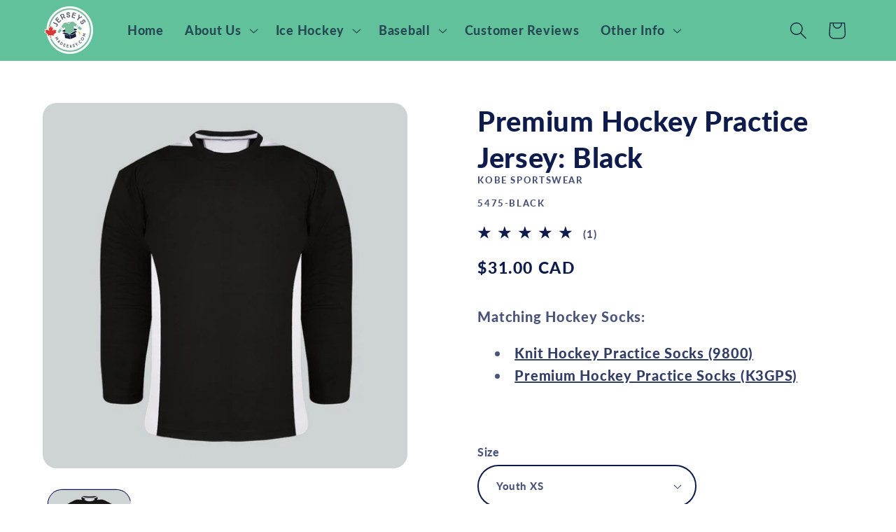

--- FILE ---
content_type: text/html; charset=utf-8
request_url: https://jerseysmadeeasy.com/products/premium-hockey-practice-jersey-5475-black
body_size: 62687
content:















<!doctype html>
<html class="no-js" lang="en">
  <script src="https://cdn.judge.me/assets/installed.js"></script>
  <head>
    <!-- Google Tag Manager -->
<script>(function(w,d,s,l,i){w[l]=w[l]||[];w[l].push({'gtm.start':
new Date().getTime(),event:'gtm.js'});var f=d.getElementsByTagName(s)[0],
j=d.createElement(s),dl=l!='dataLayer'?'&l='+l:'';j.async=true;j.src=
'https://www.googletagmanager.com/gtm.js?id='+i+dl;f.parentNode.insertBefore(j,f);
})(window,document,'script','dataLayer','GTM-NS2S5SRB');</script>
<!-- End Google Tag Manager -->

    <meta charset="utf-8">
    <meta http-equiv="X-UA-Compatible" content="IE=edge">
    <meta name="viewport" content="width=device-width,initial-scale=1">
    <meta name="theme-color" content="">
    <link rel="canonical" href="https://jerseysmadeeasy.com/products/premium-hockey-practice-jersey-5475-black">

    <!-- Add the slick-theme.css if you want default styling -->
    <link rel="stylesheet" type="text/css" href="//cdn.jsdelivr.net/npm/slick-carousel@1.8.1/slick/slick.css">
    <!-- Add the slick-theme.css if you want default styling -->
    <link rel="stylesheet" type="text/css" href="//cdn.jsdelivr.net/npm/slick-carousel@1.8.1/slick/slick-theme.css"><link rel="icon" type="image/png" href="//jerseysmadeeasy.com/cdn/shop/files/favicon_481ede72-fa1b-49af-8b30-fa0c9abf2d05.png?crop=center&height=32&v=1685478521&width=32"><link rel="preconnect" href="https://fonts.shopifycdn.com" crossorigin><title>
      Premium Hockey Practice Jersey: Black
 &ndash; JerseysMadeEasy.com™</title>

    
      <meta name="description" content="The 5475 premium hockey practice jersey is an exciting spin on your classic solid-coloured hockey jersey. Although it uses the same fabric as a basic practice jersey, the pro collar that lays flat and accent stripes on the shoulder and ribs will have heads turning.">
    

    

<meta property="og:site_name" content="JerseysMadeEasy.com™">
<meta property="og:url" content="https://jerseysmadeeasy.com/products/premium-hockey-practice-jersey-5475-black">
<meta property="og:title" content="Premium Hockey Practice Jersey: Black">
<meta property="og:type" content="product">
<meta property="og:description" content="The 5475 premium hockey practice jersey is an exciting spin on your classic solid-coloured hockey jersey. Although it uses the same fabric as a basic practice jersey, the pro collar that lays flat and accent stripes on the shoulder and ribs will have heads turning."><meta property="og:image" content="http://jerseysmadeeasy.com/cdn/shop/products/PremiumHockeyPracticeJersey-Kobe5475-Black-590063.jpg?v=1697326749">
  <meta property="og:image:secure_url" content="https://jerseysmadeeasy.com/cdn/shop/products/PremiumHockeyPracticeJersey-Kobe5475-Black-590063.jpg?v=1697326749">
  <meta property="og:image:width" content="1080">
  <meta property="og:image:height" content="1080"><meta property="og:price:amount" content="31.00">
  <meta property="og:price:currency" content="CAD"><meta name="twitter:site" content="@jerseysmadeeasy"><meta name="twitter:card" content="summary_large_image">
<meta name="twitter:title" content="Premium Hockey Practice Jersey: Black">
<meta name="twitter:description" content="The 5475 premium hockey practice jersey is an exciting spin on your classic solid-coloured hockey jersey. Although it uses the same fabric as a basic practice jersey, the pro collar that lays flat and accent stripes on the shoulder and ribs will have heads turning.">


    <script src="//jerseysmadeeasy.com/cdn/shop/t/56/assets/constants.js?v=58251544750838685771755560173" defer="defer"></script>
    <script src="//jerseysmadeeasy.com/cdn/shop/t/56/assets/pubsub.js?v=158357773527763999511755560173" defer="defer"></script>
    <script src="//jerseysmadeeasy.com/cdn/shop/t/56/assets/global.js?v=54939145903281508041755560173" defer="defer"></script><script>window.performance && window.performance.mark && window.performance.mark('shopify.content_for_header.start');</script><meta name="google-site-verification" content="mjnkE4xnKtHi2vYOjMdHwY35qgpcaQkQBqmdLK6A3tQ">
<meta id="shopify-digital-wallet" name="shopify-digital-wallet" content="/10353243/digital_wallets/dialog">
<meta name="shopify-checkout-api-token" content="7529bb3a923d88adce2e1e1f560b8460">
<meta id="in-context-paypal-metadata" data-shop-id="10353243" data-venmo-supported="false" data-environment="production" data-locale="en_US" data-paypal-v4="true" data-currency="CAD">
<link rel="alternate" type="application/json+oembed" href="https://jerseysmadeeasy.com/products/premium-hockey-practice-jersey-5475-black.oembed">
<script async="async" src="/checkouts/internal/preloads.js?locale=en-CA"></script>
<link rel="preconnect" href="https://shop.app" crossorigin="anonymous">
<script async="async" src="https://shop.app/checkouts/internal/preloads.js?locale=en-CA&shop_id=10353243" crossorigin="anonymous"></script>
<script id="apple-pay-shop-capabilities" type="application/json">{"shopId":10353243,"countryCode":"CA","currencyCode":"CAD","merchantCapabilities":["supports3DS"],"merchantId":"gid:\/\/shopify\/Shop\/10353243","merchantName":"JerseysMadeEasy.com™","requiredBillingContactFields":["postalAddress","email","phone"],"requiredShippingContactFields":["postalAddress","email","phone"],"shippingType":"shipping","supportedNetworks":["visa","masterCard","amex","discover","interac","jcb"],"total":{"type":"pending","label":"JerseysMadeEasy.com™","amount":"1.00"},"shopifyPaymentsEnabled":true,"supportsSubscriptions":true}</script>
<script id="shopify-features" type="application/json">{"accessToken":"7529bb3a923d88adce2e1e1f560b8460","betas":["rich-media-storefront-analytics"],"domain":"jerseysmadeeasy.com","predictiveSearch":true,"shopId":10353243,"locale":"en"}</script>
<script>var Shopify = Shopify || {};
Shopify.shop = "canadianjerseysuperstore.myshopify.com";
Shopify.locale = "en";
Shopify.currency = {"active":"CAD","rate":"1.0"};
Shopify.country = "CA";
Shopify.theme = {"name":"Copy of live June 2025 update (dev) - Sept 29","id":179802767665,"schema_name":"Refresh","schema_version":"11.0.0","theme_store_id":1567,"role":"main"};
Shopify.theme.handle = "null";
Shopify.theme.style = {"id":null,"handle":null};
Shopify.cdnHost = "jerseysmadeeasy.com/cdn";
Shopify.routes = Shopify.routes || {};
Shopify.routes.root = "/";</script>
<script type="module">!function(o){(o.Shopify=o.Shopify||{}).modules=!0}(window);</script>
<script>!function(o){function n(){var o=[];function n(){o.push(Array.prototype.slice.apply(arguments))}return n.q=o,n}var t=o.Shopify=o.Shopify||{};t.loadFeatures=n(),t.autoloadFeatures=n()}(window);</script>
<script>
  window.ShopifyPay = window.ShopifyPay || {};
  window.ShopifyPay.apiHost = "shop.app\/pay";
  window.ShopifyPay.redirectState = null;
</script>
<script id="shop-js-analytics" type="application/json">{"pageType":"product"}</script>
<script defer="defer" async type="module" src="//jerseysmadeeasy.com/cdn/shopifycloud/shop-js/modules/v2/client.init-shop-cart-sync_IZsNAliE.en.esm.js"></script>
<script defer="defer" async type="module" src="//jerseysmadeeasy.com/cdn/shopifycloud/shop-js/modules/v2/chunk.common_0OUaOowp.esm.js"></script>
<script type="module">
  await import("//jerseysmadeeasy.com/cdn/shopifycloud/shop-js/modules/v2/client.init-shop-cart-sync_IZsNAliE.en.esm.js");
await import("//jerseysmadeeasy.com/cdn/shopifycloud/shop-js/modules/v2/chunk.common_0OUaOowp.esm.js");

  window.Shopify.SignInWithShop?.initShopCartSync?.({"fedCMEnabled":true,"windoidEnabled":true});

</script>
<script>
  window.Shopify = window.Shopify || {};
  if (!window.Shopify.featureAssets) window.Shopify.featureAssets = {};
  window.Shopify.featureAssets['shop-js'] = {"shop-cart-sync":["modules/v2/client.shop-cart-sync_DLOhI_0X.en.esm.js","modules/v2/chunk.common_0OUaOowp.esm.js"],"init-fed-cm":["modules/v2/client.init-fed-cm_C6YtU0w6.en.esm.js","modules/v2/chunk.common_0OUaOowp.esm.js"],"shop-button":["modules/v2/client.shop-button_BCMx7GTG.en.esm.js","modules/v2/chunk.common_0OUaOowp.esm.js"],"shop-cash-offers":["modules/v2/client.shop-cash-offers_BT26qb5j.en.esm.js","modules/v2/chunk.common_0OUaOowp.esm.js","modules/v2/chunk.modal_CGo_dVj3.esm.js"],"init-windoid":["modules/v2/client.init-windoid_B9PkRMql.en.esm.js","modules/v2/chunk.common_0OUaOowp.esm.js"],"init-shop-email-lookup-coordinator":["modules/v2/client.init-shop-email-lookup-coordinator_DZkqjsbU.en.esm.js","modules/v2/chunk.common_0OUaOowp.esm.js"],"shop-toast-manager":["modules/v2/client.shop-toast-manager_Di2EnuM7.en.esm.js","modules/v2/chunk.common_0OUaOowp.esm.js"],"shop-login-button":["modules/v2/client.shop-login-button_BtqW_SIO.en.esm.js","modules/v2/chunk.common_0OUaOowp.esm.js","modules/v2/chunk.modal_CGo_dVj3.esm.js"],"avatar":["modules/v2/client.avatar_BTnouDA3.en.esm.js"],"pay-button":["modules/v2/client.pay-button_CWa-C9R1.en.esm.js","modules/v2/chunk.common_0OUaOowp.esm.js"],"init-shop-cart-sync":["modules/v2/client.init-shop-cart-sync_IZsNAliE.en.esm.js","modules/v2/chunk.common_0OUaOowp.esm.js"],"init-customer-accounts":["modules/v2/client.init-customer-accounts_DenGwJTU.en.esm.js","modules/v2/client.shop-login-button_BtqW_SIO.en.esm.js","modules/v2/chunk.common_0OUaOowp.esm.js","modules/v2/chunk.modal_CGo_dVj3.esm.js"],"init-shop-for-new-customer-accounts":["modules/v2/client.init-shop-for-new-customer-accounts_JdHXxpS9.en.esm.js","modules/v2/client.shop-login-button_BtqW_SIO.en.esm.js","modules/v2/chunk.common_0OUaOowp.esm.js","modules/v2/chunk.modal_CGo_dVj3.esm.js"],"init-customer-accounts-sign-up":["modules/v2/client.init-customer-accounts-sign-up_D6__K_p8.en.esm.js","modules/v2/client.shop-login-button_BtqW_SIO.en.esm.js","modules/v2/chunk.common_0OUaOowp.esm.js","modules/v2/chunk.modal_CGo_dVj3.esm.js"],"checkout-modal":["modules/v2/client.checkout-modal_C_ZQDY6s.en.esm.js","modules/v2/chunk.common_0OUaOowp.esm.js","modules/v2/chunk.modal_CGo_dVj3.esm.js"],"shop-follow-button":["modules/v2/client.shop-follow-button_XetIsj8l.en.esm.js","modules/v2/chunk.common_0OUaOowp.esm.js","modules/v2/chunk.modal_CGo_dVj3.esm.js"],"lead-capture":["modules/v2/client.lead-capture_DvA72MRN.en.esm.js","modules/v2/chunk.common_0OUaOowp.esm.js","modules/v2/chunk.modal_CGo_dVj3.esm.js"],"shop-login":["modules/v2/client.shop-login_ClXNxyh6.en.esm.js","modules/v2/chunk.common_0OUaOowp.esm.js","modules/v2/chunk.modal_CGo_dVj3.esm.js"],"payment-terms":["modules/v2/client.payment-terms_CNlwjfZz.en.esm.js","modules/v2/chunk.common_0OUaOowp.esm.js","modules/v2/chunk.modal_CGo_dVj3.esm.js"]};
</script>
<script>(function() {
  var isLoaded = false;
  function asyncLoad() {
    if (isLoaded) return;
    isLoaded = true;
    var urls = ["\/\/secure.apps.shappify.com\/apps\/csp\/customer_pricing.php?shop=canadianjerseysuperstore.myshopify.com","https:\/\/cp.boldapps.net\/csp_install_check.js?shop=canadianjerseysuperstore.myshopify.com","https:\/\/cp.boldapps.net\/js\/cspqb.js?shop=canadianjerseysuperstore.myshopify.com","https:\/\/na.shgcdn3.com\/pixel-collector.js?shop=canadianjerseysuperstore.myshopify.com"];
    for (var i = 0; i < urls.length; i++) {
      var s = document.createElement('script');
      s.type = 'text/javascript';
      s.async = true;
      s.src = urls[i];
      var x = document.getElementsByTagName('script')[0];
      x.parentNode.insertBefore(s, x);
    }
  };
  if(window.attachEvent) {
    window.attachEvent('onload', asyncLoad);
  } else {
    window.addEventListener('load', asyncLoad, false);
  }
})();</script>
<script id="__st">var __st={"a":10353243,"offset":-18000,"reqid":"1785bc92-4be8-4881-8251-92c903d74250-1768511919","pageurl":"jerseysmadeeasy.com\/products\/premium-hockey-practice-jersey-5475-black","u":"e27fb61aeae7","p":"product","rtyp":"product","rid":8844015042865};</script>
<script>window.ShopifyPaypalV4VisibilityTracking = true;</script>
<script id="captcha-bootstrap">!function(){'use strict';const t='contact',e='account',n='new_comment',o=[[t,t],['blogs',n],['comments',n],[t,'customer']],c=[[e,'customer_login'],[e,'guest_login'],[e,'recover_customer_password'],[e,'create_customer']],r=t=>t.map((([t,e])=>`form[action*='/${t}']:not([data-nocaptcha='true']) input[name='form_type'][value='${e}']`)).join(','),a=t=>()=>t?[...document.querySelectorAll(t)].map((t=>t.form)):[];function s(){const t=[...o],e=r(t);return a(e)}const i='password',u='form_key',d=['recaptcha-v3-token','g-recaptcha-response','h-captcha-response',i],f=()=>{try{return window.sessionStorage}catch{return}},m='__shopify_v',_=t=>t.elements[u];function p(t,e,n=!1){try{const o=window.sessionStorage,c=JSON.parse(o.getItem(e)),{data:r}=function(t){const{data:e,action:n}=t;return t[m]||n?{data:e,action:n}:{data:t,action:n}}(c);for(const[e,n]of Object.entries(r))t.elements[e]&&(t.elements[e].value=n);n&&o.removeItem(e)}catch(o){console.error('form repopulation failed',{error:o})}}const l='form_type',E='cptcha';function T(t){t.dataset[E]=!0}const w=window,h=w.document,L='Shopify',v='ce_forms',y='captcha';let A=!1;((t,e)=>{const n=(g='f06e6c50-85a8-45c8-87d0-21a2b65856fe',I='https://cdn.shopify.com/shopifycloud/storefront-forms-hcaptcha/ce_storefront_forms_captcha_hcaptcha.v1.5.2.iife.js',D={infoText:'Protected by hCaptcha',privacyText:'Privacy',termsText:'Terms'},(t,e,n)=>{const o=w[L][v],c=o.bindForm;if(c)return c(t,g,e,D).then(n);var r;o.q.push([[t,g,e,D],n]),r=I,A||(h.body.append(Object.assign(h.createElement('script'),{id:'captcha-provider',async:!0,src:r})),A=!0)});var g,I,D;w[L]=w[L]||{},w[L][v]=w[L][v]||{},w[L][v].q=[],w[L][y]=w[L][y]||{},w[L][y].protect=function(t,e){n(t,void 0,e),T(t)},Object.freeze(w[L][y]),function(t,e,n,w,h,L){const[v,y,A,g]=function(t,e,n){const i=e?o:[],u=t?c:[],d=[...i,...u],f=r(d),m=r(i),_=r(d.filter((([t,e])=>n.includes(e))));return[a(f),a(m),a(_),s()]}(w,h,L),I=t=>{const e=t.target;return e instanceof HTMLFormElement?e:e&&e.form},D=t=>v().includes(t);t.addEventListener('submit',(t=>{const e=I(t);if(!e)return;const n=D(e)&&!e.dataset.hcaptchaBound&&!e.dataset.recaptchaBound,o=_(e),c=g().includes(e)&&(!o||!o.value);(n||c)&&t.preventDefault(),c&&!n&&(function(t){try{if(!f())return;!function(t){const e=f();if(!e)return;const n=_(t);if(!n)return;const o=n.value;o&&e.removeItem(o)}(t);const e=Array.from(Array(32),(()=>Math.random().toString(36)[2])).join('');!function(t,e){_(t)||t.append(Object.assign(document.createElement('input'),{type:'hidden',name:u})),t.elements[u].value=e}(t,e),function(t,e){const n=f();if(!n)return;const o=[...t.querySelectorAll(`input[type='${i}']`)].map((({name:t})=>t)),c=[...d,...o],r={};for(const[a,s]of new FormData(t).entries())c.includes(a)||(r[a]=s);n.setItem(e,JSON.stringify({[m]:1,action:t.action,data:r}))}(t,e)}catch(e){console.error('failed to persist form',e)}}(e),e.submit())}));const S=(t,e)=>{t&&!t.dataset[E]&&(n(t,e.some((e=>e===t))),T(t))};for(const o of['focusin','change'])t.addEventListener(o,(t=>{const e=I(t);D(e)&&S(e,y())}));const B=e.get('form_key'),M=e.get(l),P=B&&M;t.addEventListener('DOMContentLoaded',(()=>{const t=y();if(P)for(const e of t)e.elements[l].value===M&&p(e,B);[...new Set([...A(),...v().filter((t=>'true'===t.dataset.shopifyCaptcha))])].forEach((e=>S(e,t)))}))}(h,new URLSearchParams(w.location.search),n,t,e,['guest_login'])})(!0,!0)}();</script>
<script integrity="sha256-4kQ18oKyAcykRKYeNunJcIwy7WH5gtpwJnB7kiuLZ1E=" data-source-attribution="shopify.loadfeatures" defer="defer" src="//jerseysmadeeasy.com/cdn/shopifycloud/storefront/assets/storefront/load_feature-a0a9edcb.js" crossorigin="anonymous"></script>
<script crossorigin="anonymous" defer="defer" src="//jerseysmadeeasy.com/cdn/shopifycloud/storefront/assets/shopify_pay/storefront-65b4c6d7.js?v=20250812"></script>
<script data-source-attribution="shopify.dynamic_checkout.dynamic.init">var Shopify=Shopify||{};Shopify.PaymentButton=Shopify.PaymentButton||{isStorefrontPortableWallets:!0,init:function(){window.Shopify.PaymentButton.init=function(){};var t=document.createElement("script");t.src="https://jerseysmadeeasy.com/cdn/shopifycloud/portable-wallets/latest/portable-wallets.en.js",t.type="module",document.head.appendChild(t)}};
</script>
<script data-source-attribution="shopify.dynamic_checkout.buyer_consent">
  function portableWalletsHideBuyerConsent(e){var t=document.getElementById("shopify-buyer-consent"),n=document.getElementById("shopify-subscription-policy-button");t&&n&&(t.classList.add("hidden"),t.setAttribute("aria-hidden","true"),n.removeEventListener("click",e))}function portableWalletsShowBuyerConsent(e){var t=document.getElementById("shopify-buyer-consent"),n=document.getElementById("shopify-subscription-policy-button");t&&n&&(t.classList.remove("hidden"),t.removeAttribute("aria-hidden"),n.addEventListener("click",e))}window.Shopify?.PaymentButton&&(window.Shopify.PaymentButton.hideBuyerConsent=portableWalletsHideBuyerConsent,window.Shopify.PaymentButton.showBuyerConsent=portableWalletsShowBuyerConsent);
</script>
<script data-source-attribution="shopify.dynamic_checkout.cart.bootstrap">document.addEventListener("DOMContentLoaded",(function(){function t(){return document.querySelector("shopify-accelerated-checkout-cart, shopify-accelerated-checkout")}if(t())Shopify.PaymentButton.init();else{new MutationObserver((function(e,n){t()&&(Shopify.PaymentButton.init(),n.disconnect())})).observe(document.body,{childList:!0,subtree:!0})}}));
</script>
<link id="shopify-accelerated-checkout-styles" rel="stylesheet" media="screen" href="https://jerseysmadeeasy.com/cdn/shopifycloud/portable-wallets/latest/accelerated-checkout-backwards-compat.css" crossorigin="anonymous">
<style id="shopify-accelerated-checkout-cart">
        #shopify-buyer-consent {
  margin-top: 1em;
  display: inline-block;
  width: 100%;
}

#shopify-buyer-consent.hidden {
  display: none;
}

#shopify-subscription-policy-button {
  background: none;
  border: none;
  padding: 0;
  text-decoration: underline;
  font-size: inherit;
  cursor: pointer;
}

#shopify-subscription-policy-button::before {
  box-shadow: none;
}

      </style>
<script id="sections-script" data-sections="header" defer="defer" src="//jerseysmadeeasy.com/cdn/shop/t/56/compiled_assets/scripts.js?18528"></script>
<script>window.performance && window.performance.mark && window.performance.mark('shopify.content_for_header.end');</script><script id="bold-platform-data" type="application/json">
    {
        "shop": {
            "domain": "jerseysmadeeasy.com",
            "permanent_domain": "canadianjerseysuperstore.myshopify.com",
            "url": "https://jerseysmadeeasy.com",
            "secure_url": "https://jerseysmadeeasy.com",
            "money_format": "\u003cspan class=money\u003e${{amount}} CAD\u003c\/span\u003e",
            "currency": "CAD"
        },
        "customer": {
            "id": null,
            "tags": null
        },
        "cart": {"note":null,"attributes":{},"original_total_price":0,"total_price":0,"total_discount":0,"total_weight":0.0,"item_count":0,"items":[],"requires_shipping":false,"currency":"CAD","items_subtotal_price":0,"cart_level_discount_applications":[],"checkout_charge_amount":0},
        "template": "product",
        "product": {"id":8844015042865,"title":"Premium Hockey Practice Jersey: Black","handle":"premium-hockey-practice-jersey-5475-black","description":"\u003cp\u003e\u003cmeta charset=\"utf-8\"\u003eMatching Hockey Socks:\u003c\/p\u003e\n\u003cul\u003e\n\u003cli\u003e\u003ca href=\"https:\/\/jerseysmadeeasy.com\/products\/knit-hockey-practice-socks-black\"\u003eKnit Hockey Practice Socks (9800)\u003c\/a\u003e\u003c\/li\u003e\n\u003cli\u003e\u003ca href=\"https:\/\/jerseysmadeeasy.com\/products\/mesh-hockey-practice-socks-k3gps-black\"\u003ePremium Hockey Practice Socks (K3GPS)\u003c\/a\u003e\u003c\/li\u003e\n\u003c\/ul\u003e\n\u003cp\u003e \u003c\/p\u003e","published_at":"2023-08-17T00:58:15-04:00","created_at":"2023-08-17T00:58:15-04:00","vendor":"Kobe Sportswear","type":"","tags":[],"price":3100,"price_min":3100,"price_max":3100,"available":true,"price_varies":false,"compare_at_price":null,"compare_at_price_min":0,"compare_at_price_max":0,"compare_at_price_varies":false,"variants":[{"id":46746583171377,"title":"Youth XS","option1":"Youth XS","option2":null,"option3":null,"sku":"5475-Black","requires_shipping":true,"taxable":true,"featured_image":null,"available":true,"name":"Premium Hockey Practice Jersey: Black - Youth XS","public_title":"Youth XS","options":["Youth XS"],"price":3100,"weight":0,"compare_at_price":null,"inventory_quantity":0,"inventory_management":null,"inventory_policy":"deny","barcode":null,"requires_selling_plan":false,"selling_plan_allocations":[]},{"id":46746583269681,"title":"Youth Small","option1":"Youth Small","option2":null,"option3":null,"sku":"5475-Black","requires_shipping":true,"taxable":true,"featured_image":null,"available":true,"name":"Premium Hockey Practice Jersey: Black - Youth Small","public_title":"Youth Small","options":["Youth Small"],"price":3100,"weight":0,"compare_at_price":null,"inventory_quantity":0,"inventory_management":null,"inventory_policy":"deny","barcode":null,"requires_selling_plan":false,"selling_plan_allocations":[]},{"id":46746583302449,"title":"Youth Medium","option1":"Youth Medium","option2":null,"option3":null,"sku":"5475-Black","requires_shipping":true,"taxable":true,"featured_image":null,"available":true,"name":"Premium Hockey Practice Jersey: Black - Youth Medium","public_title":"Youth Medium","options":["Youth Medium"],"price":3100,"weight":0,"compare_at_price":null,"inventory_quantity":0,"inventory_management":null,"inventory_policy":"deny","barcode":null,"requires_selling_plan":false,"selling_plan_allocations":[]},{"id":46746583335217,"title":"Youth Large","option1":"Youth Large","option2":null,"option3":null,"sku":"5475-Black","requires_shipping":true,"taxable":true,"featured_image":null,"available":true,"name":"Premium Hockey Practice Jersey: Black - Youth Large","public_title":"Youth Large","options":["Youth Large"],"price":3100,"weight":0,"compare_at_price":null,"inventory_quantity":0,"inventory_management":null,"inventory_policy":"deny","barcode":null,"requires_selling_plan":false,"selling_plan_allocations":[]},{"id":46746583367985,"title":"Youth XL","option1":"Youth XL","option2":null,"option3":null,"sku":"5475-Black","requires_shipping":true,"taxable":true,"featured_image":null,"available":true,"name":"Premium Hockey Practice Jersey: Black - Youth XL","public_title":"Youth XL","options":["Youth XL"],"price":3100,"weight":0,"compare_at_price":null,"inventory_quantity":0,"inventory_management":null,"inventory_policy":"deny","barcode":null,"requires_selling_plan":false,"selling_plan_allocations":[]},{"id":46746583400753,"title":"Adult Small","option1":"Adult Small","option2":null,"option3":null,"sku":"5475-Black","requires_shipping":true,"taxable":true,"featured_image":null,"available":true,"name":"Premium Hockey Practice Jersey: Black - Adult Small","public_title":"Adult Small","options":["Adult Small"],"price":3100,"weight":0,"compare_at_price":null,"inventory_quantity":-2,"inventory_management":null,"inventory_policy":"deny","barcode":null,"requires_selling_plan":false,"selling_plan_allocations":[]},{"id":46746583433521,"title":"Adult Medium","option1":"Adult Medium","option2":null,"option3":null,"sku":"5475-Black","requires_shipping":true,"taxable":true,"featured_image":null,"available":true,"name":"Premium Hockey Practice Jersey: Black - Adult Medium","public_title":"Adult Medium","options":["Adult Medium"],"price":3100,"weight":0,"compare_at_price":null,"inventory_quantity":-10,"inventory_management":null,"inventory_policy":"deny","barcode":null,"requires_selling_plan":false,"selling_plan_allocations":[]},{"id":46746583466289,"title":"Adult Large","option1":"Adult Large","option2":null,"option3":null,"sku":"5475-Black","requires_shipping":true,"taxable":true,"featured_image":null,"available":true,"name":"Premium Hockey Practice Jersey: Black - Adult Large","public_title":"Adult Large","options":["Adult Large"],"price":3100,"weight":0,"compare_at_price":null,"inventory_quantity":-7,"inventory_management":null,"inventory_policy":"deny","barcode":null,"requires_selling_plan":false,"selling_plan_allocations":[]},{"id":46746583499057,"title":"Adult XL","option1":"Adult XL","option2":null,"option3":null,"sku":"5475-Black","requires_shipping":true,"taxable":true,"featured_image":null,"available":true,"name":"Premium Hockey Practice Jersey: Black - Adult XL","public_title":"Adult XL","options":["Adult XL"],"price":3100,"weight":0,"compare_at_price":null,"inventory_quantity":-2,"inventory_management":null,"inventory_policy":"deny","barcode":null,"requires_selling_plan":false,"selling_plan_allocations":[]},{"id":46746583531825,"title":"Adult 2XL","option1":"Adult 2XL","option2":null,"option3":null,"sku":"5475-Black","requires_shipping":true,"taxable":true,"featured_image":null,"available":true,"name":"Premium Hockey Practice Jersey: Black - Adult 2XL","public_title":"Adult 2XL","options":["Adult 2XL"],"price":3100,"weight":0,"compare_at_price":null,"inventory_quantity":-1,"inventory_management":null,"inventory_policy":"deny","barcode":null,"requires_selling_plan":false,"selling_plan_allocations":[]},{"id":46746583564593,"title":"Adult 3XL","option1":"Adult 3XL","option2":null,"option3":null,"sku":"5475-Black","requires_shipping":true,"taxable":true,"featured_image":null,"available":true,"name":"Premium Hockey Practice Jersey: Black - Adult 3XL","public_title":"Adult 3XL","options":["Adult 3XL"],"price":3100,"weight":0,"compare_at_price":null,"inventory_quantity":-1,"inventory_management":null,"inventory_policy":"deny","barcode":null,"requires_selling_plan":false,"selling_plan_allocations":[]},{"id":46746583597361,"title":"Youth Goalie Cut","option1":"Youth Goalie Cut","option2":null,"option3":null,"sku":"5475-Black","requires_shipping":true,"taxable":true,"featured_image":null,"available":true,"name":"Premium Hockey Practice Jersey: Black - Youth Goalie Cut","public_title":"Youth Goalie Cut","options":["Youth Goalie Cut"],"price":3100,"weight":0,"compare_at_price":null,"inventory_quantity":0,"inventory_management":null,"inventory_policy":"deny","barcode":null,"requires_selling_plan":false,"selling_plan_allocations":[]},{"id":46746583630129,"title":"Intermediate Goalie Cut","option1":"Intermediate Goalie Cut","option2":null,"option3":null,"sku":"5475-Black","requires_shipping":true,"taxable":true,"featured_image":null,"available":true,"name":"Premium Hockey Practice Jersey: Black - Intermediate Goalie Cut","public_title":"Intermediate Goalie Cut","options":["Intermediate Goalie Cut"],"price":3100,"weight":0,"compare_at_price":null,"inventory_quantity":0,"inventory_management":null,"inventory_policy":"deny","barcode":null,"requires_selling_plan":false,"selling_plan_allocations":[]},{"id":46746583662897,"title":"Adult Goalie 4XL Cut","option1":"Adult Goalie 4XL Cut","option2":null,"option3":null,"sku":"5475-Black","requires_shipping":true,"taxable":true,"featured_image":null,"available":true,"name":"Premium Hockey Practice Jersey: Black - Adult Goalie 4XL Cut","public_title":"Adult Goalie 4XL Cut","options":["Adult Goalie 4XL Cut"],"price":3100,"weight":0,"compare_at_price":null,"inventory_quantity":-2,"inventory_management":null,"inventory_policy":"deny","barcode":null,"requires_selling_plan":false,"selling_plan_allocations":[]}],"images":["\/\/jerseysmadeeasy.com\/cdn\/shop\/products\/PremiumHockeyPracticeJersey-Kobe5475-Black-590063.jpg?v=1697326749","\/\/jerseysmadeeasy.com\/cdn\/shop\/products\/PremiumHockeyPracticeJersey-Kobe5475-BlackBack-549689.jpg?v=1697326749"],"featured_image":"\/\/jerseysmadeeasy.com\/cdn\/shop\/products\/PremiumHockeyPracticeJersey-Kobe5475-Black-590063.jpg?v=1697326749","options":["Size"],"media":[{"alt":"Kobe 5475 Premium Hockey Practice Jersey: Black","id":35582560436529,"position":1,"preview_image":{"aspect_ratio":1.0,"height":1080,"width":1080,"src":"\/\/jerseysmadeeasy.com\/cdn\/shop\/products\/PremiumHockeyPracticeJersey-Kobe5475-Black-590063.jpg?v=1697326749"},"aspect_ratio":1.0,"height":1080,"media_type":"image","src":"\/\/jerseysmadeeasy.com\/cdn\/shop\/products\/PremiumHockeyPracticeJersey-Kobe5475-Black-590063.jpg?v=1697326749","width":1080},{"alt":"Kobe 5475 Premium Hockey Practice Jersey: Black Back","id":35582560469297,"position":2,"preview_image":{"aspect_ratio":1.0,"height":1081,"width":1081,"src":"\/\/jerseysmadeeasy.com\/cdn\/shop\/products\/PremiumHockeyPracticeJersey-Kobe5475-BlackBack-549689.jpg?v=1697326749"},"aspect_ratio":1.0,"height":1081,"media_type":"image","src":"\/\/jerseysmadeeasy.com\/cdn\/shop\/products\/PremiumHockeyPracticeJersey-Kobe5475-BlackBack-549689.jpg?v=1697326749","width":1081}],"requires_selling_plan":false,"selling_plan_groups":[],"content":"\u003cp\u003e\u003cmeta charset=\"utf-8\"\u003eMatching Hockey Socks:\u003c\/p\u003e\n\u003cul\u003e\n\u003cli\u003e\u003ca href=\"https:\/\/jerseysmadeeasy.com\/products\/knit-hockey-practice-socks-black\"\u003eKnit Hockey Practice Socks (9800)\u003c\/a\u003e\u003c\/li\u003e\n\u003cli\u003e\u003ca href=\"https:\/\/jerseysmadeeasy.com\/products\/mesh-hockey-practice-socks-k3gps-black\"\u003ePremium Hockey Practice Socks (K3GPS)\u003c\/a\u003e\u003c\/li\u003e\n\u003c\/ul\u003e\n\u003cp\u003e \u003c\/p\u003e"},
        "collection": null
    }
</script>
<style>
    .money[data-product-id], .money[data-product-handle], .money[data-variant-id], .money[data-line-index], .money[data-cart-total] {
        animation: moneyAnimation 0s 2s forwards;
        visibility: hidden;
    }
    @keyframes moneyAnimation {
        to   { visibility: visible; }
    }
</style>

<script src="https://static.boldcommerce.com/bold-platform/sf/pr.js" type="text/javascript"></script>

    <style data-shopify>
      @font-face {
  font-family: Lato;
  font-weight: 900;
  font-style: normal;
  font-display: swap;
  src: url("//jerseysmadeeasy.com/cdn/fonts/lato/lato_n9.6b37f725167d36932c6742a5a697fd238a2d2552.woff2") format("woff2"),
       url("//jerseysmadeeasy.com/cdn/fonts/lato/lato_n9.1cafbd384242b7df7c9ef4584ba41746d006e6bb.woff") format("woff");
}

      @font-face {
  font-family: Lato;
  font-weight: 700;
  font-style: normal;
  font-display: swap;
  src: url("//jerseysmadeeasy.com/cdn/fonts/lato/lato_n7.900f219bc7337bc57a7a2151983f0a4a4d9d5dcf.woff2") format("woff2"),
       url("//jerseysmadeeasy.com/cdn/fonts/lato/lato_n7.a55c60751adcc35be7c4f8a0313f9698598612ee.woff") format("woff");
}

      @font-face {
  font-family: Lato;
  font-weight: 900;
  font-style: italic;
  font-display: swap;
  src: url("//jerseysmadeeasy.com/cdn/fonts/lato/lato_i9.81fefe39825210091b52da4fd46ce2285adf73ed.woff2") format("woff2"),
       url("//jerseysmadeeasy.com/cdn/fonts/lato/lato_i9.98de207fbcee2a48648720d568be3014a7d07fa5.woff") format("woff");
}

      @font-face {
  font-family: Lato;
  font-weight: 700;
  font-style: italic;
  font-display: swap;
  src: url("//jerseysmadeeasy.com/cdn/fonts/lato/lato_i7.16ba75868b37083a879b8dd9f2be44e067dfbf92.woff2") format("woff2"),
       url("//jerseysmadeeasy.com/cdn/fonts/lato/lato_i7.4c07c2b3b7e64ab516aa2f2081d2bb0366b9dce8.woff") format("woff");
}

      @font-face {
  font-family: Lato;
  font-weight: 900;
  font-style: normal;
  font-display: swap;
  src: url("//jerseysmadeeasy.com/cdn/fonts/lato/lato_n9.6b37f725167d36932c6742a5a697fd238a2d2552.woff2") format("woff2"),
       url("//jerseysmadeeasy.com/cdn/fonts/lato/lato_n9.1cafbd384242b7df7c9ef4584ba41746d006e6bb.woff") format("woff");
}


      
        :root,
        .color-background-1 {
          --color-background: 255,255,255;
        
          --gradient-background: #ffffff;
        
        --color-foreground: 14,27,77;
        --color-shadow: 14,27,77;
        --color-button: 210,219,41;
        --color-button-text: 20,35,62;
        --color-secondary-button: 255,255,255;
        --color-secondary-button-text: 14,27,77;
        --color-link: 14,27,77;
        --color-badge-foreground: 14,27,77;
        --color-badge-background: 255,255,255;
        --color-badge-border: 14,27,77;
        --payment-terms-background-color: rgb(255 255 255);
      }
      
        
        .color-background-2 {
          --color-background: 207,210,211;
        
          --gradient-background: #cfd2d3;
        
        --color-foreground: 14,27,77;
        --color-shadow: 14,27,77;
        --color-button: 14,27,77;
        --color-button-text: 207,210,211;
        --color-secondary-button: 207,210,211;
        --color-secondary-button-text: 14,27,77;
        --color-link: 14,27,77;
        --color-badge-foreground: 14,27,77;
        --color-badge-background: 207,210,211;
        --color-badge-border: 14,27,77;
        --payment-terms-background-color: rgb(207 210 211);
      }
      
        
        .color-inverse {
          --color-background: 14,27,77;
        
          --gradient-background: #0e1b4d;
        
        --color-foreground: 255,255,255;
        --color-shadow: 14,27,77;
        --color-button: 255,255,255;
        --color-button-text: 14,27,77;
        --color-secondary-button: 14,27,77;
        --color-secondary-button-text: 255,255,255;
        --color-link: 255,255,255;
        --color-badge-foreground: 255,255,255;
        --color-badge-background: 14,27,77;
        --color-badge-border: 255,255,255;
        --payment-terms-background-color: rgb(14 27 77);
      }
      
        
        .color-accent-1 {
          --color-background: 210,219,41;
        
          --gradient-background: #d2db29;
        
        --color-foreground: 20,35,62;
        --color-shadow: 14,27,77;
        --color-button: 20,35,62;
        --color-button-text: 210,219,41;
        --color-secondary-button: 210,219,41;
        --color-secondary-button-text: 20,35,62;
        --color-link: 20,35,62;
        --color-badge-foreground: 20,35,62;
        --color-badge-background: 210,219,41;
        --color-badge-border: 20,35,62;
        --payment-terms-background-color: rgb(210 219 41);
      }
      
        
        .color-accent-2 {
          --color-background: 97,193,155;
        
          --gradient-background: #61c19b;
        
        --color-foreground: 20,35,62;
        --color-shadow: 14,27,77;
        --color-button: 20,35,62;
        --color-button-text: 97,193,155;
        --color-secondary-button: 97,193,155;
        --color-secondary-button-text: 20,35,62;
        --color-link: 20,35,62;
        --color-badge-foreground: 20,35,62;
        --color-badge-background: 97,193,155;
        --color-badge-border: 20,35,62;
        --payment-terms-background-color: rgb(97 193 155);
      }
      

      body, .color-background-1, .color-background-2, .color-inverse, .color-accent-1, .color-accent-2 {
        color: rgba(var(--color-foreground), 0.75);
        background-color: rgb(var(--color-background));
      }

      :root {
        --font-body-family: Lato, sans-serif;
        --font-body-style: normal;
        --font-body-weight: 900;
        --font-body-weight-bold: 1000;

        --font-heading-family: Lato, sans-serif;
        --font-heading-style: normal;
        --font-heading-weight: 900;

        --font-body-scale: 1.25;
        --font-heading-scale: 0.8;

        --media-padding: px;
        --media-border-opacity: 0.1;
        --media-border-width: 0px;
        --media-radius: 20px;
        --media-shadow-opacity: 0.0;
        --media-shadow-horizontal-offset: 0px;
        --media-shadow-vertical-offset: 4px;
        --media-shadow-blur-radius: 5px;
        --media-shadow-visible: 0;

        --page-width: 160rem;
        --page-width-margin: 0rem;

        --product-card-image-padding: 0.4rem;
        --product-card-corner-radius: 1.8rem;
        --product-card-text-alignment: left;
        --product-card-border-width: 0.2rem;
        --product-card-border-opacity: 0.65;
        --product-card-shadow-opacity: 0.0;
        --product-card-shadow-visible: 0;
        --product-card-shadow-horizontal-offset: 0.0rem;
        --product-card-shadow-vertical-offset: 0.4rem;
        --product-card-shadow-blur-radius: 0.5rem;

        --collection-card-image-padding: 1.6rem;
        --collection-card-corner-radius: 1.8rem;
        --collection-card-text-alignment: left;
        --collection-card-border-width: 0.1rem;
        --collection-card-border-opacity: 1.0;
        --collection-card-shadow-opacity: 0.0;
        --collection-card-shadow-visible: 0;
        --collection-card-shadow-horizontal-offset: 0.0rem;
        --collection-card-shadow-vertical-offset: 0.4rem;
        --collection-card-shadow-blur-radius: 0.5rem;

        --blog-card-image-padding: 1.6rem;
        --blog-card-corner-radius: 1.8rem;
        --blog-card-text-alignment: left;
        --blog-card-border-width: 0.1rem;
        --blog-card-border-opacity: 1.0;
        --blog-card-shadow-opacity: 0.0;
        --blog-card-shadow-visible: 0;
        --blog-card-shadow-horizontal-offset: 0.0rem;
        --blog-card-shadow-vertical-offset: 0.4rem;
        --blog-card-shadow-blur-radius: 0.5rem;

        --badge-corner-radius: 0.0rem;

        --popup-border-width: 1px;
        --popup-border-opacity: 0.1;
        --popup-corner-radius: 18px;
        --popup-shadow-opacity: 0.0;
        --popup-shadow-horizontal-offset: 0px;
        --popup-shadow-vertical-offset: 4px;
        --popup-shadow-blur-radius: 5px;

        --drawer-border-width: 0px;
        --drawer-border-opacity: 0.1;
        --drawer-shadow-opacity: 0.0;
        --drawer-shadow-horizontal-offset: 0px;
        --drawer-shadow-vertical-offset: 4px;
        --drawer-shadow-blur-radius: 5px;

        --spacing-sections-desktop: 8px;
        --spacing-sections-mobile: 8px;

        --grid-desktop-vertical-spacing: 28px;
        --grid-desktop-horizontal-spacing: 4px;
        --grid-mobile-vertical-spacing: 14px;
        --grid-mobile-horizontal-spacing: 2px;

        --text-boxes-border-opacity: 0.4;
        --text-boxes-border-width: 1px;
        --text-boxes-radius: 20px;
        --text-boxes-shadow-opacity: 0.0;
        --text-boxes-shadow-visible: 0;
        --text-boxes-shadow-horizontal-offset: 0px;
        --text-boxes-shadow-vertical-offset: 4px;
        --text-boxes-shadow-blur-radius: 5px;

        --buttons-radius: 28px;
        --buttons-radius-outset: 30px;
        --buttons-border-width: 2px;
        --buttons-border-opacity: 1.0;
        --buttons-shadow-opacity: 0.2;
        --buttons-shadow-visible: 1;
        --buttons-shadow-horizontal-offset: 6px;
        --buttons-shadow-vertical-offset: 4px;
        --buttons-shadow-blur-radius: 5px;
        --buttons-border-offset: 0.3px;

        --inputs-radius: 28px;
        --inputs-border-width: 2px;
        --inputs-border-opacity: 1.0;
        --inputs-shadow-opacity: 0.0;
        --inputs-shadow-horizontal-offset: 0px;
        --inputs-margin-offset: 0px;
        --inputs-shadow-vertical-offset: 0px;
        --inputs-shadow-blur-radius: 5px;
        --inputs-radius-outset: 30px;

        --variant-pills-radius: 28px;
        --variant-pills-border-width: 2px;
        --variant-pills-border-opacity: 1.0;
        --variant-pills-shadow-opacity: 0.0;
        --variant-pills-shadow-horizontal-offset: 6px;
        --variant-pills-shadow-vertical-offset: 4px;
        --variant-pills-shadow-blur-radius: 5px;
      }

      *,
      *::before,
      *::after {
        box-sizing: inherit;
      }

      html {
        box-sizing: border-box;
        font-size: calc(var(--font-body-scale) * 62.5%);
        height: 100%;
      }

      body {
        display: grid;
        grid-template-rows: auto auto 1fr auto;
        grid-template-columns: 100%;
        min-height: 100%;
        margin: 0;
        font-size: 1.5rem;
        letter-spacing: 0.06rem;
        line-height: calc(1 + 0.8 / var(--font-body-scale));
        font-family: var(--font-body-family);
        font-style: var(--font-body-style);
        font-weight: var(--font-body-weight);
      }

      @media screen and (min-width: 750px) {
        body {
          font-size: 1.6rem;
        }
      }
    </style>

    <link href="//jerseysmadeeasy.com/cdn/shop/t/56/assets/base.css?v=857188114327262331755560173" rel="stylesheet" type="text/css" media="all" />
<link rel="preload" as="font" href="//jerseysmadeeasy.com/cdn/fonts/lato/lato_n9.6b37f725167d36932c6742a5a697fd238a2d2552.woff2" type="font/woff2" crossorigin><link rel="preload" as="font" href="//jerseysmadeeasy.com/cdn/fonts/lato/lato_n9.6b37f725167d36932c6742a5a697fd238a2d2552.woff2" type="font/woff2" crossorigin><link href="//jerseysmadeeasy.com/cdn/shop/t/56/assets/component-localization-form.css?v=143319823105703127341755560173" rel="stylesheet" type="text/css" media="all" />
      <script src="//jerseysmadeeasy.com/cdn/shop/t/56/assets/localization-form.js?v=161644695336821385561755560173" defer="defer"></script><link
        rel="stylesheet"
        href="//jerseysmadeeasy.com/cdn/shop/t/56/assets/component-predictive-search.css?v=118923337488134913561755560173"
        media="print"
        onload="this.media='all'"
      ><script>
      document.documentElement.className = document.documentElement.className.replace('no-js', 'js');
      if (Shopify.designMode) {
        document.documentElement.classList.add('shopify-design-mode');
      }
    </script>

    

<script type="text/javascript">
  
    window.SHG_CUSTOMER = null;
  
</script>







    <script>
      document.addEventListener('DOMContentLoaded', function () {
        setTimeout(function () {
          var widget = document.querySelector('#judgeme_all_reviews_page .jdgm-all-reviews-widget');
          widget.style.visibility = 'visible';
        }, 500);
      });
    </script>


<script id="cijs">!function (i, m, p, c, t) {
        c = i.createElement(m), t = i.getElementsByTagName(m)[0], c.async = 1, c.src = p, c.type="module", t.parentNode.insertBefore(c, t)
        }(document, "script", "https://app.cyberimpact.com/form/api.js?lumZrcLKhZHK-PgS0RGuKx1Zk_HfhBmOevS2-ILDF7dTrEO78DkL_9j2wL0CSwL6-NgDaYNjWi27JmhMn5lcag~~");</script>
  <!-- BEGIN app block: shopify://apps/tinyseo/blocks/product-json-ld-embed/0605268f-f7c4-4e95-b560-e43df7d59ae4 --><script type="application/ld+json" id="tinyimg-product-json-ld">{
  "@context": "https://schema.org/",
  "@type": "Product",
  "@id": "https://jerseysmadeeasy.com/products/premium-hockey-practice-jersey-5475-black",

  "category": "",
  
"offers" : [
  {
  "@type" : "Offer" ,
  "mpn": 46746583171377,

  "sku": "5475-Black",
  
  "priceCurrency" : "CAD" ,
  "price": "31.0",
  "priceValidUntil": "2026-04-15",
  
  
  "availability" : "http://schema.org/InStock",
  
  "itemCondition": "http://schema.org/NewCondition",
  

  "name": "Youth XS",
  "url" : "https://jerseysmadeeasy.com/products/premium-hockey-practice-jersey-5475-black?variant=46746583171377",
  

  
  
  
  
  "seller" : {
  "@type" : "Organization",
  "name" : "JerseysMadeEasy.com™"
  }
  },
  {
  "@type" : "Offer" ,
  "mpn": 46746583269681,

  "sku": "5475-Black",
  
  "priceCurrency" : "CAD" ,
  "price": "31.0",
  "priceValidUntil": "2026-04-15",
  
  
  "availability" : "http://schema.org/InStock",
  
  "itemCondition": "http://schema.org/NewCondition",
  

  "name": "Youth Small",
  "url" : "https://jerseysmadeeasy.com/products/premium-hockey-practice-jersey-5475-black?variant=46746583269681",
  

  
  
  
  
  "seller" : {
  "@type" : "Organization",
  "name" : "JerseysMadeEasy.com™"
  }
  },
  {
  "@type" : "Offer" ,
  "mpn": 46746583302449,

  "sku": "5475-Black",
  
  "priceCurrency" : "CAD" ,
  "price": "31.0",
  "priceValidUntil": "2026-04-15",
  
  
  "availability" : "http://schema.org/InStock",
  
  "itemCondition": "http://schema.org/NewCondition",
  

  "name": "Youth Medium",
  "url" : "https://jerseysmadeeasy.com/products/premium-hockey-practice-jersey-5475-black?variant=46746583302449",
  

  
  
  
  
  "seller" : {
  "@type" : "Organization",
  "name" : "JerseysMadeEasy.com™"
  }
  },
  {
  "@type" : "Offer" ,
  "mpn": 46746583335217,

  "sku": "5475-Black",
  
  "priceCurrency" : "CAD" ,
  "price": "31.0",
  "priceValidUntil": "2026-04-15",
  
  
  "availability" : "http://schema.org/InStock",
  
  "itemCondition": "http://schema.org/NewCondition",
  

  "name": "Youth Large",
  "url" : "https://jerseysmadeeasy.com/products/premium-hockey-practice-jersey-5475-black?variant=46746583335217",
  

  
  
  
  
  "seller" : {
  "@type" : "Organization",
  "name" : "JerseysMadeEasy.com™"
  }
  },
  {
  "@type" : "Offer" ,
  "mpn": 46746583367985,

  "sku": "5475-Black",
  
  "priceCurrency" : "CAD" ,
  "price": "31.0",
  "priceValidUntil": "2026-04-15",
  
  
  "availability" : "http://schema.org/InStock",
  
  "itemCondition": "http://schema.org/NewCondition",
  

  "name": "Youth XL",
  "url" : "https://jerseysmadeeasy.com/products/premium-hockey-practice-jersey-5475-black?variant=46746583367985",
  

  
  
  
  
  "seller" : {
  "@type" : "Organization",
  "name" : "JerseysMadeEasy.com™"
  }
  },
  {
  "@type" : "Offer" ,
  "mpn": 46746583400753,

  "sku": "5475-Black",
  
  "priceCurrency" : "CAD" ,
  "price": "31.0",
  "priceValidUntil": "2026-04-15",
  
  
  "availability" : "http://schema.org/InStock",
  
  "itemCondition": "http://schema.org/NewCondition",
  

  "name": "Adult Small",
  "url" : "https://jerseysmadeeasy.com/products/premium-hockey-practice-jersey-5475-black?variant=46746583400753",
  

  
  
  
  
  "seller" : {
  "@type" : "Organization",
  "name" : "JerseysMadeEasy.com™"
  }
  },
  {
  "@type" : "Offer" ,
  "mpn": 46746583433521,

  "sku": "5475-Black",
  
  "priceCurrency" : "CAD" ,
  "price": "31.0",
  "priceValidUntil": "2026-04-15",
  
  
  "availability" : "http://schema.org/InStock",
  
  "itemCondition": "http://schema.org/NewCondition",
  

  "name": "Adult Medium",
  "url" : "https://jerseysmadeeasy.com/products/premium-hockey-practice-jersey-5475-black?variant=46746583433521",
  

  
  
  
  
  "seller" : {
  "@type" : "Organization",
  "name" : "JerseysMadeEasy.com™"
  }
  },
  {
  "@type" : "Offer" ,
  "mpn": 46746583466289,

  "sku": "5475-Black",
  
  "priceCurrency" : "CAD" ,
  "price": "31.0",
  "priceValidUntil": "2026-04-15",
  
  
  "availability" : "http://schema.org/InStock",
  
  "itemCondition": "http://schema.org/NewCondition",
  

  "name": "Adult Large",
  "url" : "https://jerseysmadeeasy.com/products/premium-hockey-practice-jersey-5475-black?variant=46746583466289",
  

  
  
  
  
  "seller" : {
  "@type" : "Organization",
  "name" : "JerseysMadeEasy.com™"
  }
  },
  {
  "@type" : "Offer" ,
  "mpn": 46746583499057,

  "sku": "5475-Black",
  
  "priceCurrency" : "CAD" ,
  "price": "31.0",
  "priceValidUntil": "2026-04-15",
  
  
  "availability" : "http://schema.org/InStock",
  
  "itemCondition": "http://schema.org/NewCondition",
  

  "name": "Adult XL",
  "url" : "https://jerseysmadeeasy.com/products/premium-hockey-practice-jersey-5475-black?variant=46746583499057",
  

  
  
  
  
  "seller" : {
  "@type" : "Organization",
  "name" : "JerseysMadeEasy.com™"
  }
  },
  {
  "@type" : "Offer" ,
  "mpn": 46746583531825,

  "sku": "5475-Black",
  
  "priceCurrency" : "CAD" ,
  "price": "31.0",
  "priceValidUntil": "2026-04-15",
  
  
  "availability" : "http://schema.org/InStock",
  
  "itemCondition": "http://schema.org/NewCondition",
  

  "name": "Adult 2XL",
  "url" : "https://jerseysmadeeasy.com/products/premium-hockey-practice-jersey-5475-black?variant=46746583531825",
  

  
  
  
  
  "seller" : {
  "@type" : "Organization",
  "name" : "JerseysMadeEasy.com™"
  }
  },
  {
  "@type" : "Offer" ,
  "mpn": 46746583564593,

  "sku": "5475-Black",
  
  "priceCurrency" : "CAD" ,
  "price": "31.0",
  "priceValidUntil": "2026-04-15",
  
  
  "availability" : "http://schema.org/InStock",
  
  "itemCondition": "http://schema.org/NewCondition",
  

  "name": "Adult 3XL",
  "url" : "https://jerseysmadeeasy.com/products/premium-hockey-practice-jersey-5475-black?variant=46746583564593",
  

  
  
  
  
  "seller" : {
  "@type" : "Organization",
  "name" : "JerseysMadeEasy.com™"
  }
  },
  {
  "@type" : "Offer" ,
  "mpn": 46746583597361,

  "sku": "5475-Black",
  
  "priceCurrency" : "CAD" ,
  "price": "31.0",
  "priceValidUntil": "2026-04-15",
  
  
  "availability" : "http://schema.org/InStock",
  
  "itemCondition": "http://schema.org/NewCondition",
  

  "name": "Youth Goalie Cut",
  "url" : "https://jerseysmadeeasy.com/products/premium-hockey-practice-jersey-5475-black?variant=46746583597361",
  

  
  
  
  
  "seller" : {
  "@type" : "Organization",
  "name" : "JerseysMadeEasy.com™"
  }
  },
  {
  "@type" : "Offer" ,
  "mpn": 46746583630129,

  "sku": "5475-Black",
  
  "priceCurrency" : "CAD" ,
  "price": "31.0",
  "priceValidUntil": "2026-04-15",
  
  
  "availability" : "http://schema.org/InStock",
  
  "itemCondition": "http://schema.org/NewCondition",
  

  "name": "Intermediate Goalie Cut",
  "url" : "https://jerseysmadeeasy.com/products/premium-hockey-practice-jersey-5475-black?variant=46746583630129",
  

  
  
  
  
  "seller" : {
  "@type" : "Organization",
  "name" : "JerseysMadeEasy.com™"
  }
  },
  {
  "@type" : "Offer" ,
  "mpn": 46746583662897,

  "sku": "5475-Black",
  
  "priceCurrency" : "CAD" ,
  "price": "31.0",
  "priceValidUntil": "2026-04-15",
  
  
  "availability" : "http://schema.org/InStock",
  
  "itemCondition": "http://schema.org/NewCondition",
  

  "name": "Adult Goalie 4XL Cut",
  "url" : "https://jerseysmadeeasy.com/products/premium-hockey-practice-jersey-5475-black?variant=46746583662897",
  

  
  
  
  
  "seller" : {
  "@type" : "Organization",
  "name" : "JerseysMadeEasy.com™"
  }
  }
  ],
  "name": "Premium Hockey Practice Jersey: Black","image": "https://jerseysmadeeasy.com/cdn/shop/products/PremiumHockeyPracticeJersey-Kobe5475-Black-590063.jpg?v=1697326749",








  
  
  
  




  
  
  
  
  
  


  
  
  
  
"aggregateRating": {
    "@type": "AggregateRating",
    "ratingValue": "5.0",
    "ratingCount": "1",
    "bestRating": "5",
    "worstRating": "1"
  },"description": "Matching Hockey Socks:  Knit Hockey Practice Socks (9800) Premium Hockey Practice Socks (K3GPS)   ",
  "manufacturer": "Kobe Sportswear",
  "material": "",
  "url": "https://jerseysmadeeasy.com/products/premium-hockey-practice-jersey-5475-black",
    
  "additionalProperty":
  [
  
    
    {
    "@type": "PropertyValue",
    "name" : "Size",
    "value": [
    "Youth XS",
    "Youth Small",
    "Youth Medium",
    "Youth Large",
    "Youth XL",
    "Adult Small",
    "Adult Medium",
    "Adult Large",
    "Adult XL",
    "Adult 2XL",
    "Adult 3XL",
    "Youth Goalie Cut",
    "Intermediate Goalie Cut",
    "Adult Goalie 4XL Cut"
    ]
    }
    
    
    ],
    
    "brand": {
      "@type": "Brand",
      "name": "Kobe Sportswear"
    }
 }
</script>
<!-- END app block --><!-- BEGIN app block: shopify://apps/judge-me-reviews/blocks/judgeme_core/61ccd3b1-a9f2-4160-9fe9-4fec8413e5d8 --><!-- Start of Judge.me Core -->






<link rel="dns-prefetch" href="https://cdnwidget.judge.me">
<link rel="dns-prefetch" href="https://cdn.judge.me">
<link rel="dns-prefetch" href="https://cdn1.judge.me">
<link rel="dns-prefetch" href="https://api.judge.me">

<script data-cfasync='false' class='jdgm-settings-script'>window.jdgmSettings={"pagination":5,"disable_web_reviews":false,"badge_no_review_text":"No reviews","badge_n_reviews_text":"{{ n }} review/reviews","hide_badge_preview_if_no_reviews":false,"badge_hide_text":false,"enforce_center_preview_badge":false,"widget_title":"Customer Reviews","widget_open_form_text":"Write a review","widget_close_form_text":"Cancel review","widget_refresh_page_text":"Refresh page","widget_summary_text":"Based on {{ number_of_reviews }} review/reviews","widget_no_review_text":"Be the first to write a review","widget_name_field_text":"Display name","widget_verified_name_field_text":"Verified Name (public)","widget_name_placeholder_text":"Display name","widget_required_field_error_text":"This field is required.","widget_email_field_text":"Email address","widget_verified_email_field_text":"Verified Email (private, can not be edited)","widget_email_placeholder_text":"Your email address","widget_email_field_error_text":"Please enter a valid email address.","widget_rating_field_text":"Rating","widget_review_title_field_text":"Review Title","widget_review_title_placeholder_text":"Give your review a title","widget_review_body_field_text":"Review content","widget_review_body_placeholder_text":"Start writing here...","widget_pictures_field_text":"Picture/Video (optional)","widget_submit_review_text":"Submit Review","widget_submit_verified_review_text":"Submit Verified Review","widget_submit_success_msg_with_auto_publish":"Thank you! Please refresh the page in a few moments to see your review. You can remove or edit your review by logging into \u003ca href='https://judge.me/login' target='_blank' rel='nofollow noopener'\u003eJudge.me\u003c/a\u003e","widget_submit_success_msg_no_auto_publish":"Thank you! Your review will be published as soon as it is approved by the shop admin. You can remove or edit your review by logging into \u003ca href='https://judge.me/login' target='_blank' rel='nofollow noopener'\u003eJudge.me\u003c/a\u003e","widget_show_default_reviews_out_of_total_text":"Showing {{ n_reviews_shown }} out of {{ n_reviews }} reviews.","widget_show_all_link_text":"Show all","widget_show_less_link_text":"Show less","widget_author_said_text":"{{ reviewer_name }} said:","widget_days_text":"{{ n }} days ago","widget_weeks_text":"{{ n }} week/weeks ago","widget_months_text":"{{ n }} month/months ago","widget_years_text":"{{ n }} year/years ago","widget_yesterday_text":"Yesterday","widget_today_text":"Today","widget_replied_text":"\u003e\u003e {{ shop_name }} replied:","widget_read_more_text":"Read more","widget_reviewer_name_as_initial":"","widget_rating_filter_color":"","widget_rating_filter_see_all_text":"See all reviews","widget_sorting_most_recent_text":"Most Recent","widget_sorting_highest_rating_text":"Highest Rating","widget_sorting_lowest_rating_text":"Lowest Rating","widget_sorting_with_pictures_text":"Only Pictures","widget_sorting_most_helpful_text":"Most Helpful","widget_open_question_form_text":"Ask a question","widget_reviews_subtab_text":"Reviews","widget_questions_subtab_text":"Questions","widget_question_label_text":"Question","widget_answer_label_text":"Answer","widget_question_placeholder_text":"Write your question here","widget_submit_question_text":"Submit Question","widget_question_submit_success_text":"Thank you for your question! We will notify you once it gets answered.","verified_badge_text":"Verified","verified_badge_bg_color":"","verified_badge_text_color":"","verified_badge_placement":"left-of-reviewer-name","widget_review_max_height":3,"widget_hide_border":false,"widget_social_share":false,"widget_thumb":true,"widget_review_location_show":false,"widget_location_format":"country_iso_code","all_reviews_include_out_of_store_products":true,"all_reviews_out_of_store_text":"(out of store)","all_reviews_pagination":100,"all_reviews_product_name_prefix_text":"about","enable_review_pictures":true,"enable_question_anwser":false,"widget_theme":"","review_date_format":"mm/dd/yyyy","default_sort_method":"most-recent","widget_product_reviews_subtab_text":"Product Reviews","widget_shop_reviews_subtab_text":"Shop Reviews","widget_other_products_reviews_text":"Reviews for other products","widget_store_reviews_subtab_text":"Store reviews","widget_no_store_reviews_text":"This store hasn't received any reviews yet","widget_web_restriction_product_reviews_text":"This product hasn't received any reviews yet","widget_no_items_text":"No items found","widget_show_more_text":"Show more","widget_write_a_store_review_text":"Write a Store Review","widget_other_languages_heading":"Reviews in Other Languages","widget_translate_review_text":"Translate review to {{ language }}","widget_translating_review_text":"Translating...","widget_show_original_translation_text":"Show original ({{ language }})","widget_translate_review_failed_text":"Review couldn't be translated.","widget_translate_review_retry_text":"Retry","widget_translate_review_try_again_later_text":"Try again later","show_product_url_for_grouped_product":false,"widget_sorting_pictures_first_text":"Pictures First","show_pictures_on_all_rev_page_mobile":false,"show_pictures_on_all_rev_page_desktop":false,"floating_tab_hide_mobile_install_preference":false,"floating_tab_button_name":"★ Reviews","floating_tab_title":"Let customers speak for us","floating_tab_button_color":"","floating_tab_button_background_color":"","floating_tab_url":"","floating_tab_url_enabled":true,"floating_tab_tab_style":"text","all_reviews_text_badge_text":"Customers rate us {{ shop.metafields.judgeme.all_reviews_rating | round: 1 }}/5 based on {{ shop.metafields.judgeme.all_reviews_count }} reviews.","all_reviews_text_badge_text_branded_style":"{{ shop.metafields.judgeme.all_reviews_rating | round: 1 }} out of 5 stars based on {{ shop.metafields.judgeme.all_reviews_count }} reviews","is_all_reviews_text_badge_a_link":false,"show_stars_for_all_reviews_text_badge":false,"all_reviews_text_badge_url":"","all_reviews_text_style":"text","all_reviews_text_color_style":"judgeme_brand_color","all_reviews_text_color":"#108474","all_reviews_text_show_jm_brand":true,"featured_carousel_show_header":true,"featured_carousel_title":"We're A Fan Favourite. Here's What People Are Saying.","testimonials_carousel_title":"Customers are saying","videos_carousel_title":"Real customer stories","cards_carousel_title":"Customers are saying","featured_carousel_count_text":"from {{ n }} reviews","featured_carousel_add_link_to_all_reviews_page":false,"featured_carousel_url":"","featured_carousel_show_images":false,"featured_carousel_autoslide_interval":4,"featured_carousel_arrows_on_the_sides":false,"featured_carousel_height":250,"featured_carousel_width":80,"featured_carousel_image_size":0,"featured_carousel_image_height":250,"featured_carousel_arrow_color":"#eeeeee","verified_count_badge_style":"vintage","verified_count_badge_orientation":"horizontal","verified_count_badge_color_style":"judgeme_brand_color","verified_count_badge_color":"#108474","is_verified_count_badge_a_link":false,"verified_count_badge_url":"","verified_count_badge_show_jm_brand":true,"widget_rating_preset_default":5,"widget_first_sub_tab":"product-reviews","widget_show_histogram":true,"widget_histogram_use_custom_color":false,"widget_pagination_use_custom_color":false,"widget_star_use_custom_color":false,"widget_verified_badge_use_custom_color":false,"widget_write_review_use_custom_color":false,"picture_reminder_submit_button":"Upload Pictures","enable_review_videos":false,"mute_video_by_default":false,"widget_sorting_videos_first_text":"Videos First","widget_review_pending_text":"Pending","featured_carousel_items_for_large_screen":3,"social_share_options_order":"Facebook,Twitter","remove_microdata_snippet":true,"disable_json_ld":false,"enable_json_ld_products":false,"preview_badge_show_question_text":false,"preview_badge_no_question_text":"No questions","preview_badge_n_question_text":"{{ number_of_questions }} question/questions","qa_badge_show_icon":false,"qa_badge_position":"same-row","remove_judgeme_branding":false,"widget_add_search_bar":false,"widget_search_bar_placeholder":"Search","widget_sorting_verified_only_text":"Verified only","featured_carousel_theme":"default","featured_carousel_show_rating":true,"featured_carousel_show_title":true,"featured_carousel_show_body":true,"featured_carousel_show_date":false,"featured_carousel_show_reviewer":true,"featured_carousel_show_product":false,"featured_carousel_header_background_color":"#108474","featured_carousel_header_text_color":"#ffffff","featured_carousel_name_product_separator":"reviewed","featured_carousel_full_star_background":"#108474","featured_carousel_empty_star_background":"#dadada","featured_carousel_vertical_theme_background":"#f9fafb","featured_carousel_verified_badge_enable":false,"featured_carousel_verified_badge_color":"#108474","featured_carousel_border_style":"round","featured_carousel_review_line_length_limit":3,"featured_carousel_more_reviews_button_text":"Read more reviews","featured_carousel_view_product_button_text":"View product","all_reviews_page_load_reviews_on":"scroll","all_reviews_page_load_more_text":"Load More Reviews","disable_fb_tab_reviews":false,"enable_ajax_cdn_cache":false,"widget_public_name_text":"displayed publicly like","default_reviewer_name":"John Smith","default_reviewer_name_has_non_latin":true,"widget_reviewer_anonymous":"Anonymous","medals_widget_title":"Judge.me Review Medals","medals_widget_background_color":"#f9fafb","medals_widget_position":"footer_all_pages","medals_widget_border_color":"#f9fafb","medals_widget_verified_text_position":"left","medals_widget_use_monochromatic_version":false,"medals_widget_elements_color":"#108474","show_reviewer_avatar":true,"widget_invalid_yt_video_url_error_text":"Not a YouTube video URL","widget_max_length_field_error_text":"Please enter no more than {0} characters.","widget_show_country_flag":false,"widget_show_collected_via_shop_app":true,"widget_verified_by_shop_badge_style":"light","widget_verified_by_shop_text":"Verified by Shop","widget_show_photo_gallery":false,"widget_load_with_code_splitting":true,"widget_ugc_install_preference":false,"widget_ugc_title":"Made by us, Shared by you","widget_ugc_subtitle":"Tag us to see your picture featured in our page","widget_ugc_arrows_color":"#ffffff","widget_ugc_primary_button_text":"Buy Now","widget_ugc_primary_button_background_color":"#108474","widget_ugc_primary_button_text_color":"#ffffff","widget_ugc_primary_button_border_width":"0","widget_ugc_primary_button_border_style":"none","widget_ugc_primary_button_border_color":"#108474","widget_ugc_primary_button_border_radius":"25","widget_ugc_secondary_button_text":"Load More","widget_ugc_secondary_button_background_color":"#ffffff","widget_ugc_secondary_button_text_color":"#108474","widget_ugc_secondary_button_border_width":"2","widget_ugc_secondary_button_border_style":"solid","widget_ugc_secondary_button_border_color":"#108474","widget_ugc_secondary_button_border_radius":"25","widget_ugc_reviews_button_text":"View Reviews","widget_ugc_reviews_button_background_color":"#ffffff","widget_ugc_reviews_button_text_color":"#108474","widget_ugc_reviews_button_border_width":"2","widget_ugc_reviews_button_border_style":"solid","widget_ugc_reviews_button_border_color":"#108474","widget_ugc_reviews_button_border_radius":"25","widget_ugc_reviews_button_link_to":"judgeme-reviews-page","widget_ugc_show_post_date":true,"widget_ugc_max_width":"800","widget_rating_metafield_value_type":true,"widget_primary_color":"#108474","widget_enable_secondary_color":false,"widget_secondary_color":"#edf5f5","widget_summary_average_rating_text":"{{ average_rating }} out of 5","widget_media_grid_title":"Customer photos \u0026 videos","widget_media_grid_see_more_text":"See more","widget_round_style":false,"widget_show_product_medals":true,"widget_verified_by_judgeme_text":"Verified by Judge.me","widget_show_store_medals":true,"widget_verified_by_judgeme_text_in_store_medals":"Verified by Judge.me","widget_media_field_exceed_quantity_message":"Sorry, we can only accept {{ max_media }} for one review.","widget_media_field_exceed_limit_message":"{{ file_name }} is too large, please select a {{ media_type }} less than {{ size_limit }}MB.","widget_review_submitted_text":"Review Submitted!","widget_question_submitted_text":"Question Submitted!","widget_close_form_text_question":"Cancel","widget_write_your_answer_here_text":"Write your answer here","widget_enabled_branded_link":true,"widget_show_collected_by_judgeme":false,"widget_reviewer_name_color":"","widget_write_review_text_color":"","widget_write_review_bg_color":"","widget_collected_by_judgeme_text":"collected by Judge.me","widget_pagination_type":"standard","widget_load_more_text":"Load More","widget_load_more_color":"#108474","widget_full_review_text":"Full Review","widget_read_more_reviews_text":"Read More Reviews","widget_read_questions_text":"Read Questions","widget_questions_and_answers_text":"Questions \u0026 Answers","widget_verified_by_text":"Verified by","widget_verified_text":"Verified","widget_number_of_reviews_text":"{{ number_of_reviews }} reviews","widget_back_button_text":"Back","widget_next_button_text":"Next","widget_custom_forms_filter_button":"Filters","custom_forms_style":"vertical","widget_show_review_information":false,"how_reviews_are_collected":"How reviews are collected?","widget_show_review_keywords":false,"widget_gdpr_statement":"How we use your data: We'll only contact you about the review you left, and only if necessary. By submitting your review, you agree to Judge.me's \u003ca href='https://judge.me/terms' target='_blank' rel='nofollow noopener'\u003eterms\u003c/a\u003e, \u003ca href='https://judge.me/privacy' target='_blank' rel='nofollow noopener'\u003eprivacy\u003c/a\u003e and \u003ca href='https://judge.me/content-policy' target='_blank' rel='nofollow noopener'\u003econtent\u003c/a\u003e policies.","widget_multilingual_sorting_enabled":false,"widget_translate_review_content_enabled":false,"widget_translate_review_content_method":"manual","popup_widget_review_selection":"automatically_with_pictures","popup_widget_round_border_style":true,"popup_widget_show_title":true,"popup_widget_show_body":true,"popup_widget_show_reviewer":false,"popup_widget_show_product":true,"popup_widget_show_pictures":true,"popup_widget_use_review_picture":true,"popup_widget_show_on_home_page":true,"popup_widget_show_on_product_page":true,"popup_widget_show_on_collection_page":true,"popup_widget_show_on_cart_page":true,"popup_widget_position":"bottom_left","popup_widget_first_review_delay":5,"popup_widget_duration":5,"popup_widget_interval":5,"popup_widget_review_count":5,"popup_widget_hide_on_mobile":true,"review_snippet_widget_round_border_style":true,"review_snippet_widget_card_color":"#FFFFFF","review_snippet_widget_slider_arrows_background_color":"#FFFFFF","review_snippet_widget_slider_arrows_color":"#000000","review_snippet_widget_star_color":"#108474","show_product_variant":false,"all_reviews_product_variant_label_text":"Variant: ","widget_show_verified_branding":false,"widget_ai_summary_title":"Customers say","widget_ai_summary_disclaimer":"AI-powered review summary based on recent customer reviews","widget_show_ai_summary":false,"widget_show_ai_summary_bg":false,"widget_show_review_title_input":true,"redirect_reviewers_invited_via_email":"review_widget","request_store_review_after_product_review":false,"request_review_other_products_in_order":false,"review_form_color_scheme":"default","review_form_corner_style":"square","review_form_star_color":{},"review_form_text_color":"#333333","review_form_background_color":"#ffffff","review_form_field_background_color":"#fafafa","review_form_button_color":{},"review_form_button_text_color":"#ffffff","review_form_modal_overlay_color":"#000000","review_content_screen_title_text":"How would you rate this product?","review_content_introduction_text":"We would love it if you would share a bit about your experience.","store_review_form_title_text":"How would you rate this store?","store_review_form_introduction_text":"We would love it if you would share a bit about your experience.","show_review_guidance_text":true,"one_star_review_guidance_text":"Poor","five_star_review_guidance_text":"Great","customer_information_screen_title_text":"About you","customer_information_introduction_text":"Please tell us more about you.","custom_questions_screen_title_text":"Your experience in more detail","custom_questions_introduction_text":"Here are a few questions to help us understand more about your experience.","review_submitted_screen_title_text":"Thanks for your review!","review_submitted_screen_thank_you_text":"We are processing it and it will appear on the store soon.","review_submitted_screen_email_verification_text":"Please confirm your email by clicking the link we just sent you. This helps us keep reviews authentic.","review_submitted_request_store_review_text":"Would you like to share your experience of shopping with us?","review_submitted_review_other_products_text":"Would you like to review these products?","store_review_screen_title_text":"Would you like to share your experience of shopping with us?","store_review_introduction_text":"We value your feedback and use it to improve. Please share any thoughts or suggestions you have.","reviewer_media_screen_title_picture_text":"Share a picture","reviewer_media_introduction_picture_text":"Upload a photo to support your review.","reviewer_media_screen_title_video_text":"Share a video","reviewer_media_introduction_video_text":"Upload a video to support your review.","reviewer_media_screen_title_picture_or_video_text":"Share a picture or video","reviewer_media_introduction_picture_or_video_text":"Upload a photo or video to support your review.","reviewer_media_youtube_url_text":"Paste your Youtube URL here","advanced_settings_next_step_button_text":"Next","advanced_settings_close_review_button_text":"Close","modal_write_review_flow":false,"write_review_flow_required_text":"Required","write_review_flow_privacy_message_text":"We respect your privacy.","write_review_flow_anonymous_text":"Post review as anonymous","write_review_flow_visibility_text":"This won't be visible to other customers.","write_review_flow_multiple_selection_help_text":"Select as many as you like","write_review_flow_single_selection_help_text":"Select one option","write_review_flow_required_field_error_text":"This field is required","write_review_flow_invalid_email_error_text":"Please enter a valid email address","write_review_flow_max_length_error_text":"Max. {{ max_length }} characters.","write_review_flow_media_upload_text":"\u003cb\u003eClick to upload\u003c/b\u003e or drag and drop","write_review_flow_gdpr_statement":"We'll only contact you about your review if necessary. By submitting your review, you agree to our \u003ca href='https://judge.me/terms' target='_blank' rel='nofollow noopener'\u003eterms and conditions\u003c/a\u003e and \u003ca href='https://judge.me/privacy' target='_blank' rel='nofollow noopener'\u003eprivacy policy\u003c/a\u003e.","rating_only_reviews_enabled":false,"show_negative_reviews_help_screen":false,"new_review_flow_help_screen_rating_threshold":3,"negative_review_resolution_screen_title_text":"Tell us more","negative_review_resolution_text":"Your experience matters to us. If there were issues with your purchase, we're here to help. Feel free to reach out to us, we'd love the opportunity to make things right.","negative_review_resolution_button_text":"Contact us","negative_review_resolution_proceed_with_review_text":"Leave a review","negative_review_resolution_subject":"Issue with purchase from {{ shop_name }}.{{ order_name }}","preview_badge_collection_page_install_status":false,"widget_review_custom_css":"","preview_badge_custom_css":"","preview_badge_stars_count":"5-stars","featured_carousel_custom_css":"","floating_tab_custom_css":"","all_reviews_widget_custom_css":"","medals_widget_custom_css":"","verified_badge_custom_css":"","all_reviews_text_custom_css":"","transparency_badges_collected_via_store_invite":false,"transparency_badges_from_another_provider":false,"transparency_badges_collected_from_store_visitor":false,"transparency_badges_collected_by_verified_review_provider":false,"transparency_badges_earned_reward":false,"transparency_badges_collected_via_store_invite_text":"Review collected via store invitation","transparency_badges_from_another_provider_text":"Review collected from another provider","transparency_badges_collected_from_store_visitor_text":"Review collected from a store visitor","transparency_badges_written_in_google_text":"Review written in Google","transparency_badges_written_in_etsy_text":"Review written in Etsy","transparency_badges_written_in_shop_app_text":"Review written in Shop App","transparency_badges_earned_reward_text":"Review earned a reward for future purchase","product_review_widget_per_page":10,"widget_store_review_label_text":"Review about the store","checkout_comment_extension_title_on_product_page":"Customer Comments","checkout_comment_extension_num_latest_comment_show":5,"checkout_comment_extension_format":"name_and_timestamp","checkout_comment_customer_name":"last_initial","checkout_comment_comment_notification":true,"preview_badge_collection_page_install_preference":true,"preview_badge_home_page_install_preference":false,"preview_badge_product_page_install_preference":true,"review_widget_install_preference":"above-related","review_carousel_install_preference":false,"floating_reviews_tab_install_preference":"none","verified_reviews_count_badge_install_preference":false,"all_reviews_text_install_preference":false,"review_widget_best_location":false,"judgeme_medals_install_preference":false,"review_widget_revamp_enabled":false,"review_widget_qna_enabled":false,"review_widget_header_theme":"minimal","review_widget_widget_title_enabled":true,"review_widget_header_text_size":"medium","review_widget_header_text_weight":"regular","review_widget_average_rating_style":"compact","review_widget_bar_chart_enabled":true,"review_widget_bar_chart_type":"numbers","review_widget_bar_chart_style":"standard","review_widget_expanded_media_gallery_enabled":false,"review_widget_reviews_section_theme":"standard","review_widget_image_style":"thumbnails","review_widget_review_image_ratio":"square","review_widget_stars_size":"medium","review_widget_verified_badge":"standard_text","review_widget_review_title_text_size":"medium","review_widget_review_text_size":"medium","review_widget_review_text_length":"medium","review_widget_number_of_columns_desktop":3,"review_widget_carousel_transition_speed":5,"review_widget_custom_questions_answers_display":"always","review_widget_button_text_color":"#FFFFFF","review_widget_text_color":"#000000","review_widget_lighter_text_color":"#7B7B7B","review_widget_corner_styling":"soft","review_widget_review_word_singular":"review","review_widget_review_word_plural":"reviews","review_widget_voting_label":"Helpful?","review_widget_shop_reply_label":"Reply from {{ shop_name }}:","review_widget_filters_title":"Filters","qna_widget_question_word_singular":"Question","qna_widget_question_word_plural":"Questions","qna_widget_answer_reply_label":"Answer from {{ answerer_name }}:","qna_content_screen_title_text":"Ask a question about this product","qna_widget_question_required_field_error_text":"Please enter your question.","qna_widget_flow_gdpr_statement":"We'll only contact you about your question if necessary. By submitting your question, you agree to our \u003ca href='https://judge.me/terms' target='_blank' rel='nofollow noopener'\u003eterms and conditions\u003c/a\u003e and \u003ca href='https://judge.me/privacy' target='_blank' rel='nofollow noopener'\u003eprivacy policy\u003c/a\u003e.","qna_widget_question_submitted_text":"Thanks for your question!","qna_widget_close_form_text_question":"Close","qna_widget_question_submit_success_text":"We’ll notify you by email when your question is answered.","all_reviews_widget_v2025_enabled":false,"all_reviews_widget_v2025_header_theme":"default","all_reviews_widget_v2025_widget_title_enabled":true,"all_reviews_widget_v2025_header_text_size":"medium","all_reviews_widget_v2025_header_text_weight":"regular","all_reviews_widget_v2025_average_rating_style":"compact","all_reviews_widget_v2025_bar_chart_enabled":true,"all_reviews_widget_v2025_bar_chart_type":"numbers","all_reviews_widget_v2025_bar_chart_style":"standard","all_reviews_widget_v2025_expanded_media_gallery_enabled":false,"all_reviews_widget_v2025_show_store_medals":true,"all_reviews_widget_v2025_show_photo_gallery":true,"all_reviews_widget_v2025_show_review_keywords":false,"all_reviews_widget_v2025_show_ai_summary":false,"all_reviews_widget_v2025_show_ai_summary_bg":false,"all_reviews_widget_v2025_add_search_bar":false,"all_reviews_widget_v2025_default_sort_method":"most-recent","all_reviews_widget_v2025_reviews_per_page":10,"all_reviews_widget_v2025_reviews_section_theme":"default","all_reviews_widget_v2025_image_style":"thumbnails","all_reviews_widget_v2025_review_image_ratio":"square","all_reviews_widget_v2025_stars_size":"medium","all_reviews_widget_v2025_verified_badge":"bold_badge","all_reviews_widget_v2025_review_title_text_size":"medium","all_reviews_widget_v2025_review_text_size":"medium","all_reviews_widget_v2025_review_text_length":"medium","all_reviews_widget_v2025_number_of_columns_desktop":3,"all_reviews_widget_v2025_carousel_transition_speed":5,"all_reviews_widget_v2025_custom_questions_answers_display":"always","all_reviews_widget_v2025_show_product_variant":false,"all_reviews_widget_v2025_show_reviewer_avatar":true,"all_reviews_widget_v2025_reviewer_name_as_initial":"","all_reviews_widget_v2025_review_location_show":false,"all_reviews_widget_v2025_location_format":"","all_reviews_widget_v2025_show_country_flag":false,"all_reviews_widget_v2025_verified_by_shop_badge_style":"light","all_reviews_widget_v2025_social_share":false,"all_reviews_widget_v2025_social_share_options_order":"Facebook,Twitter,LinkedIn,Pinterest","all_reviews_widget_v2025_pagination_type":"standard","all_reviews_widget_v2025_button_text_color":"#FFFFFF","all_reviews_widget_v2025_text_color":"#000000","all_reviews_widget_v2025_lighter_text_color":"#7B7B7B","all_reviews_widget_v2025_corner_styling":"soft","all_reviews_widget_v2025_title":"Customer reviews","all_reviews_widget_v2025_ai_summary_title":"Customers say about this store","all_reviews_widget_v2025_no_review_text":"Be the first to write a review","platform":"shopify","branding_url":"https://app.judge.me/reviews/stores/jerseysmadeeasy.com","branding_text":"Powered by Judge.me","locale":"en","reply_name":"JerseysMadeEasy.com™","widget_version":"2.1","footer":true,"autopublish":true,"review_dates":true,"enable_custom_form":false,"shop_use_review_site":true,"shop_locale":"en","enable_multi_locales_translations":false,"show_review_title_input":true,"review_verification_email_status":"always","can_be_branded":true,"reply_name_text":"JerseysMadeEasy.com™"};</script> <style class='jdgm-settings-style'>﻿.jdgm-xx{left:0}.jdgm-author-all-initials{display:none !important}.jdgm-author-last-initial{display:none !important}.jdgm-rev-widg__title{visibility:hidden}.jdgm-rev-widg__summary-text{visibility:hidden}.jdgm-prev-badge__text{visibility:hidden}.jdgm-rev__replier:before{content:'JerseysMadeEasy.com™'}.jdgm-rev__prod-link-prefix:before{content:'about'}.jdgm-rev__variant-label:before{content:'Variant: '}.jdgm-rev__out-of-store-text:before{content:'(out of store)'}@media only screen and (min-width: 768px){.jdgm-rev__pics .jdgm-rev_all-rev-page-picture-separator,.jdgm-rev__pics .jdgm-rev__product-picture{display:none}}@media only screen and (max-width: 768px){.jdgm-rev__pics .jdgm-rev_all-rev-page-picture-separator,.jdgm-rev__pics .jdgm-rev__product-picture{display:none}}.jdgm-preview-badge[data-template="index"]{display:none !important}.jdgm-verified-count-badget[data-from-snippet="true"]{display:none !important}.jdgm-carousel-wrapper[data-from-snippet="true"]{display:none !important}.jdgm-all-reviews-text[data-from-snippet="true"]{display:none !important}.jdgm-medals-section[data-from-snippet="true"]{display:none !important}.jdgm-ugc-media-wrapper[data-from-snippet="true"]{display:none !important}.jdgm-rev__transparency-badge[data-badge-type="review_collected_via_store_invitation"]{display:none !important}.jdgm-rev__transparency-badge[data-badge-type="review_collected_from_another_provider"]{display:none !important}.jdgm-rev__transparency-badge[data-badge-type="review_collected_from_store_visitor"]{display:none !important}.jdgm-rev__transparency-badge[data-badge-type="review_written_in_etsy"]{display:none !important}.jdgm-rev__transparency-badge[data-badge-type="review_written_in_google_business"]{display:none !important}.jdgm-rev__transparency-badge[data-badge-type="review_written_in_shop_app"]{display:none !important}.jdgm-rev__transparency-badge[data-badge-type="review_earned_for_future_purchase"]{display:none !important}
</style> <style class='jdgm-settings-style'></style>

  
  
  
  <style class='jdgm-miracle-styles'>
  @-webkit-keyframes jdgm-spin{0%{-webkit-transform:rotate(0deg);-ms-transform:rotate(0deg);transform:rotate(0deg)}100%{-webkit-transform:rotate(359deg);-ms-transform:rotate(359deg);transform:rotate(359deg)}}@keyframes jdgm-spin{0%{-webkit-transform:rotate(0deg);-ms-transform:rotate(0deg);transform:rotate(0deg)}100%{-webkit-transform:rotate(359deg);-ms-transform:rotate(359deg);transform:rotate(359deg)}}@font-face{font-family:'JudgemeStar';src:url("[data-uri]") format("woff");font-weight:normal;font-style:normal}.jdgm-star{font-family:'JudgemeStar';display:inline !important;text-decoration:none !important;padding:0 4px 0 0 !important;margin:0 !important;font-weight:bold;opacity:1;-webkit-font-smoothing:antialiased;-moz-osx-font-smoothing:grayscale}.jdgm-star:hover{opacity:1}.jdgm-star:last-of-type{padding:0 !important}.jdgm-star.jdgm--on:before{content:"\e000"}.jdgm-star.jdgm--off:before{content:"\e001"}.jdgm-star.jdgm--half:before{content:"\e002"}.jdgm-widget *{margin:0;line-height:1.4;-webkit-box-sizing:border-box;-moz-box-sizing:border-box;box-sizing:border-box;-webkit-overflow-scrolling:touch}.jdgm-hidden{display:none !important;visibility:hidden !important}.jdgm-temp-hidden{display:none}.jdgm-spinner{width:40px;height:40px;margin:auto;border-radius:50%;border-top:2px solid #eee;border-right:2px solid #eee;border-bottom:2px solid #eee;border-left:2px solid #ccc;-webkit-animation:jdgm-spin 0.8s infinite linear;animation:jdgm-spin 0.8s infinite linear}.jdgm-prev-badge{display:block !important}

</style>


  
  
   


<script data-cfasync='false' class='jdgm-script'>
!function(e){window.jdgm=window.jdgm||{},jdgm.CDN_HOST="https://cdnwidget.judge.me/",jdgm.CDN_HOST_ALT="https://cdn2.judge.me/cdn/widget_frontend/",jdgm.API_HOST="https://api.judge.me/",jdgm.CDN_BASE_URL="https://cdn.shopify.com/extensions/019bc2a9-7271-74a7-b65b-e73c32c977be/judgeme-extensions-295/assets/",
jdgm.docReady=function(d){(e.attachEvent?"complete"===e.readyState:"loading"!==e.readyState)?
setTimeout(d,0):e.addEventListener("DOMContentLoaded",d)},jdgm.loadCSS=function(d,t,o,a){
!o&&jdgm.loadCSS.requestedUrls.indexOf(d)>=0||(jdgm.loadCSS.requestedUrls.push(d),
(a=e.createElement("link")).rel="stylesheet",a.class="jdgm-stylesheet",a.media="nope!",
a.href=d,a.onload=function(){this.media="all",t&&setTimeout(t)},e.body.appendChild(a))},
jdgm.loadCSS.requestedUrls=[],jdgm.loadJS=function(e,d){var t=new XMLHttpRequest;
t.onreadystatechange=function(){4===t.readyState&&(Function(t.response)(),d&&d(t.response))},
t.open("GET",e),t.onerror=function(){if(e.indexOf(jdgm.CDN_HOST)===0&&jdgm.CDN_HOST_ALT!==jdgm.CDN_HOST){var f=e.replace(jdgm.CDN_HOST,jdgm.CDN_HOST_ALT);jdgm.loadJS(f,d)}},t.send()},jdgm.docReady((function(){(window.jdgmLoadCSS||e.querySelectorAll(
".jdgm-widget, .jdgm-all-reviews-page").length>0)&&(jdgmSettings.widget_load_with_code_splitting?
parseFloat(jdgmSettings.widget_version)>=3?jdgm.loadCSS(jdgm.CDN_HOST+"widget_v3/base.css"):
jdgm.loadCSS(jdgm.CDN_HOST+"widget/base.css"):jdgm.loadCSS(jdgm.CDN_HOST+"shopify_v2.css"),
jdgm.loadJS(jdgm.CDN_HOST+"loa"+"der.js"))}))}(document);
</script>
<noscript><link rel="stylesheet" type="text/css" media="all" href="https://cdnwidget.judge.me/shopify_v2.css"></noscript>

<!-- BEGIN app snippet: theme_fix_tags --><script>
  (function() {
    var jdgmThemeFixes = null;
    if (!jdgmThemeFixes) return;
    var thisThemeFix = jdgmThemeFixes[Shopify.theme.id];
    if (!thisThemeFix) return;

    if (thisThemeFix.html) {
      document.addEventListener("DOMContentLoaded", function() {
        var htmlDiv = document.createElement('div');
        htmlDiv.classList.add('jdgm-theme-fix-html');
        htmlDiv.innerHTML = thisThemeFix.html;
        document.body.append(htmlDiv);
      });
    };

    if (thisThemeFix.css) {
      var styleTag = document.createElement('style');
      styleTag.classList.add('jdgm-theme-fix-style');
      styleTag.innerHTML = thisThemeFix.css;
      document.head.append(styleTag);
    };

    if (thisThemeFix.js) {
      var scriptTag = document.createElement('script');
      scriptTag.classList.add('jdgm-theme-fix-script');
      scriptTag.innerHTML = thisThemeFix.js;
      document.head.append(scriptTag);
    };
  })();
</script>
<!-- END app snippet -->
<!-- End of Judge.me Core -->



<!-- END app block --><!-- BEGIN app block: shopify://apps/optimonk-popup-cro-a-b-test/blocks/app-embed/0b488be1-fc0a-4fe6-8793-f2bef383dba8 -->
<script async src="https://onsite.optimonk.com/script.js?account=254957&origin=shopify-app-embed-block"></script>




<!-- END app block --><!-- BEGIN app block: shopify://apps/powerful-form-builder/blocks/app-embed/e4bcb1eb-35b2-42e6-bc37-bfe0e1542c9d --><script type="text/javascript" hs-ignore data-cookieconsent="ignore">
  var Globo = Globo || {};
  var globoFormbuilderRecaptchaInit = function(){};
  var globoFormbuilderHcaptchaInit = function(){};
  window.Globo.FormBuilder = window.Globo.FormBuilder || {};
  window.Globo.FormBuilder.shop = {"configuration":{"money_format":"<span class=money>${{amount}} CAD</span>"},"pricing":{"features":{"bulkOrderForm":true,"cartForm":true,"fileUpload":30,"removeCopyright":true,"restrictedEmailDomains":false,"metrics":true}},"settings":{"copyright":"Powered by <a href=\"https://globosoftware.net\" target=\"_blank\">Globo</a> <a href=\"https://apps.shopify.com/form-builder-contact-form\" target=\"_blank\">Form</a>","hideWaterMark":false,"reCaptcha":{"recaptchaType":"v2","siteKey":false,"languageCode":"en"},"hCaptcha":{"siteKey":false},"scrollTop":false,"customCssCode":"","customCssEnabled":false,"additionalColumns":[]},"encryption_form_id":1,"url":"https://app.powerfulform.com/","CDN_URL":"https://dxo9oalx9qc1s.cloudfront.net","app_id":"1783207"};

  if(window.Globo.FormBuilder.shop.settings.customCssEnabled && window.Globo.FormBuilder.shop.settings.customCssCode){
    const customStyle = document.createElement('style');
    customStyle.type = 'text/css';
    customStyle.innerHTML = window.Globo.FormBuilder.shop.settings.customCssCode;
    document.head.appendChild(customStyle);
  }

  window.Globo.FormBuilder.forms = [];
    
      
      
      
      window.Globo.FormBuilder.forms[47669] = {"47669":{"elements":[{"id":"group-1","type":"group","label":"Page 1","description":"","elements":[{"id":"textarea","type":"textarea","label":{"en":"Build information"},"placeholder":{"en":""},"description":null,"hideLabel":false,"required":false,"columnWidth":100,"customClass":"cpbc-build-info"},{"id":"text-1","type":"text","label":{"en":"Your name","vi":"Your Name"},"placeholder":{"en":"Your name","vi":"Your Name"},"description":null,"hideLabel":false,"required":true,"columnWidth":100,"conditionalField":false},{"id":"email","type":"email","label":{"en":"Your email"},"placeholder":{"en":"Your email"},"description":null,"hideLabel":false,"required":true,"columnWidth":100,"conditionalField":false,"displayType":"show","displayRules":[{"field":"","relation":"equal","condition":""}]},{"id":"phone-1","type":"phone","label":{"en":"Your phone number","vi":"Phone"},"placeholder":{"en":"Your phone number (optional)"},"description":"","validatePhone":false,"onlyShowFlag":false,"defaultCountryCode":"us","limitCharacters":false,"characters":100,"hideLabel":false,"keepPositionLabel":false,"columnWidth":100,"displayType":"show","displayDisjunctive":false,"conditionalField":false,"required":false,"displayRules":[{"field":"","relation":"equal","condition":""}]},{"id":"radio-1","type":"radio","label":{"en":"Do you want us to contact you regarding your order?"},"options":[{"label":{"en":"Yes"},"value":"Yes"},{"label":{"en":"No"},"value":"No"}],"description":"","otherOptionLabel":"Other","otherOptionPlaceholder":"Enter other option","hideLabel":false,"keepPositionLabel":false,"inlineOption":100,"columnWidth":100,"displayType":"show","displayDisjunctive":false,"conditionalField":false,"defaultOption":"Yes","required":true},{"id":"radio-2","type":"radio","label":{"en":"When do you need this order in hands?"},"options":[{"label":{"en":"Less than 8 weeks from now"},"value":"Less than 8 weeks from now"},{"label":{"en":"More than 8 weeks from now"},"value":"More than 8 weeks from now"}],"description":"","otherOptionLabel":"Other","otherOptionPlaceholder":"Enter other option","hideLabel":false,"keepPositionLabel":false,"inlineOption":100,"columnWidth":100,"displayType":"show","displayDisjunctive":false,"conditionalField":false,"defaultOption":"Yes","required":true},{"id":"select-1","type":"select","label":{"en":"Which province\/state are you in?"},"placeholder":"Please select","options":[{"label":{"en":"Alberta"},"value":"Alberta"},{"label":{"en":"British Columbia"},"value":"British Columbia"},{"label":{"en":"Manitoba"},"value":"Manitoba"},{"label":{"en":"New Brunswick"},"value":"New Brunswick"},{"label":{"en":"Newfoundland and Labrador"},"value":"Newfoundland and Labrador"},{"label":{"en":"Northwest Territories"},"value":"Northwest Territories"},{"label":{"en":"Nova Scotia"},"value":"Nova Scotia"},{"label":{"en":"Nunavut"},"value":"Nunavut"},{"label":{"en":"Ontario"},"value":"Ontario"},{"label":{"en":"Prince Edward Island"},"value":"Prince Edward Island"},{"label":{"en":"Quebec"},"value":"Quebec"},{"label":{"en":"Saskatchewan"},"value":"Saskatchewan"},{"label":{"en":"Yukon"},"value":"Yukon"},{"label":{"en":"---------------------"},"value":"---------------------"},{"label":{"en":"Alabama"},"value":"Alabama"},{"label":{"en":"Alaska"},"value":"Alaska"},{"label":{"en":"Arizona"},"value":"Arizona"},{"label":{"en":"Arkansas"},"value":"Arkansas"},{"label":{"en":"California"},"value":"California"},{"label":{"en":"Colorado"},"value":"Colorado"},{"label":{"en":"Connecticut"},"value":"Connecticut"},{"label":{"en":"Delaware"},"value":"Delaware"},{"label":{"en":"Florida"},"value":"Florida"},{"label":{"en":"Georgia"},"value":"Georgia"},{"label":{"en":"Hawaii"},"value":"Hawaii"},{"label":{"en":"Idaho"},"value":"Idaho"},{"label":{"en":"Illinois"},"value":"Illinois"},{"label":{"en":"Indiana"},"value":"Indiana"},{"label":{"en":"Iowa"},"value":"Iowa"},{"label":{"en":"Kansas"},"value":"Kansas"},{"label":{"en":"Kentucky"},"value":"Kentucky"},{"label":{"en":"Louisiana"},"value":"Louisiana"},{"label":{"en":"Maine"},"value":"Maine"},{"label":{"en":"Maryland"},"value":"Maryland"},{"label":{"en":"Massachusetts"},"value":"Massachusetts"},{"label":{"en":"Michigan"},"value":"Michigan"},{"label":{"en":"Minnesota"},"value":"Minnesota"},{"label":{"en":"Mississippi"},"value":"Mississippi"},{"label":{"en":"Missouri"},"value":"Missouri"},{"label":{"en":"Montana"},"value":"Montana"},{"label":{"en":"Nebraska"},"value":"Nebraska"},{"label":{"en":"Nevada"},"value":"Nevada"},{"label":{"en":"New Hampshire"},"value":"New Hampshire"},{"label":{"en":"New Jersey"},"value":"New Jersey"},{"label":{"en":"New Mexico"},"value":"New Mexico"},{"label":{"en":"New York"},"value":"New York"},{"label":{"en":"North Carolina"},"value":"North Carolina"},{"label":{"en":"North Dakota"},"value":"North Dakota"},{"label":{"en":"Ohio"},"value":"Ohio"},{"label":{"en":"Oklahoma"},"value":"Oklahoma"},{"label":{"en":"Oregon"},"value":"Oregon"},{"label":{"en":"Pennsylvania"},"value":"Pennsylvania"},{"label":{"en":"Rhode Island"},"value":"Rhode Island"},{"label":{"en":"South Carolina"},"value":"South Carolina"},{"label":{"en":"South Dakota"},"value":"South Dakota"},{"label":{"en":"Tennessee"},"value":"Tennessee"},{"label":{"en":"Texas"},"value":"Texas"},{"label":{"en":"Utah"},"value":"Utah"},{"label":{"en":"Vermont"},"value":"Vermont"},{"label":{"en":"Virginia"},"value":"Virginia"},{"label":{"en":"Washington"},"value":"Washington"},{"label":{"en":"West Virginia"},"value":"West Virginia"},{"label":{"en":"Wisconsin"},"value":"Wisconsin"},{"label":{"en":"Wyoming"},"value":"Wyoming"}],"defaultOption":"","description":{"en":""},"hideLabel":false,"keepPositionLabel":false,"columnWidth":50,"displayType":"show","displayDisjunctive":false,"conditionalField":false},{"id":"text-2","type":"text","label":{"en":"Build Link"},"placeholder":"","description":"","limitCharacters":false,"characters":100,"hideLabel":false,"keepPositionLabel":false,"columnWidth":100,"displayType":"show","displayDisjunctive":false,"conditionalField":false,"customClass":"cpbc-build-link"},{"id":"text-3","type":"text","label":{"en":"Jersey Price"},"placeholder":"","description":"","limitCharacters":false,"characters":100,"hideLabel":false,"keepPositionLabel":false,"columnWidth":33.33,"displayType":"show","displayDisjunctive":false,"conditionalField":false,"customClass":"cpbc-jersey-price"},{"id":"text-4","type":"text","label":{"en":"Socks Price"},"placeholder":"","description":"","limitCharacters":false,"characters":100,"hideLabel":false,"keepPositionLabel":false,"columnWidth":33.33,"displayType":"show","displayDisjunctive":false,"conditionalField":false,"customClass":"cpbc-socks-price"},{"id":"text-5","type":"text","label":{"en":"Shell Price"},"placeholder":"","description":"","limitCharacters":false,"characters":100,"hideLabel":false,"keepPositionLabel":false,"columnWidth":33.33,"displayType":"show","displayDisjunctive":false,"conditionalField":false,"customClass":"cpbc-shell-price"},{"id":"text-6","type":"text","label":{"en":"Total Price"},"placeholder":"","description":"","limitCharacters":false,"characters":100,"hideLabel":false,"keepPositionLabel":false,"columnWidth":33.33,"displayType":"show","displayDisjunctive":false,"conditionalField":false,"customClass":"cpbc-total-price"},{"id":"text-7","type":"text","label":{"en":"Chest Logo"},"placeholder":"","description":"","limitCharacters":false,"characters":100,"hideLabel":false,"keepPositionLabel":false,"columnWidth":33.33,"displayType":"show","displayDisjunctive":false,"conditionalField":false,"customClass":"cpbc-chest-logo"},{"id":"text-8","type":"text","label":{"en":"Shoulder Logo"},"placeholder":"","description":"","limitCharacters":false,"characters":100,"hideLabel":false,"keepPositionLabel":false,"columnWidth":33.33,"displayType":"show","displayDisjunctive":false,"conditionalField":false,"customClass":"cpbc-shoulder-logo"},{"id":"text-9","type":"text","label":{"en":"Build Image"},"placeholder":"","description":"","limitCharacters":false,"characters":100,"hideLabel":false,"keepPositionLabel":false,"columnWidth":33.33,"displayType":"show","displayDisjunctive":false,"conditionalField":false,"customClass":"cpbc-build-image"},{"id":"text-10","type":"text","label":{"en":"Jersey Quantity"},"placeholder":"","description":"","limitCharacters":false,"characters":100,"hideLabel":false,"keepPositionLabel":false,"columnWidth":33.33,"displayType":"show","displayDisjunctive":false,"conditionalField":false,"customClass":"cpbc-jersey-quantity"},{"id":"text-11","type":"text","label":{"en":"Socks Quantity"},"placeholder":"","description":"","limitCharacters":false,"characters":100,"hideLabel":false,"keepPositionLabel":false,"columnWidth":33.33,"displayType":"show","displayDisjunctive":false,"conditionalField":false,"customClass":"cpbc-socks-quantity"},{"id":"text-12","type":"text","label":{"en":"Shell Quantity"},"placeholder":"","description":"","limitCharacters":false,"characters":100,"hideLabel":false,"keepPositionLabel":false,"columnWidth":33.33,"displayType":"show","displayDisjunctive":false,"conditionalField":false,"customClass":"cpbc-shell-quantity"}]}],"errorMessage":{"required":"Please fill in field","minSelections":"Please choose at least {{ min_selections }} options","maxSelections":"Please choose at maximum of {{ max_selections }} options","exactlySelections":"Please choose exactly {{ exact_selections }} options","invalid":"Invalid","invalidName":"Invalid name","invalidEmail":"Invalid email","invalidURL":"Invalid url","invalidPhone":"Invalid phone","invalidNumber":"Invalid number","invalidPassword":"Invalid password","confirmPasswordNotMatch":"Confirmed password doesn't match","customerAlreadyExists":"Customer already exists","fileSizeLimit":"File size limit","fileNotAllowed":"File not allowed","requiredCaptcha":"Required captcha","requiredProducts":"Please select product","limitQuantity":"The number of products left in stock has been exceeded","shopifyInvalidPhone":"phone - Enter a valid phone number to use this delivery method","shopifyPhoneHasAlready":"phone - Phone has already been taken","shopifyInvalidProvice":"addresses.province - is not valid","otherError":"Something went wrong, please try again"},"appearance":{"layout":"default","width":600,"style":"classic","mainColor":"rgba(46,78,73,1)","floatingIcon":"\u003csvg aria-hidden=\"true\" focusable=\"false\" data-prefix=\"far\" data-icon=\"envelope\" class=\"svg-inline--fa fa-envelope fa-w-16\" role=\"img\" xmlns=\"http:\/\/www.w3.org\/2000\/svg\" viewBox=\"0 0 512 512\"\u003e\u003cpath fill=\"currentColor\" d=\"M464 64H48C21.49 64 0 85.49 0 112v288c0 26.51 21.49 48 48 48h416c26.51 0 48-21.49 48-48V112c0-26.51-21.49-48-48-48zm0 48v40.805c-22.422 18.259-58.168 46.651-134.587 106.49-16.841 13.247-50.201 45.072-73.413 44.701-23.208.375-56.579-31.459-73.413-44.701C106.18 199.465 70.425 171.067 48 152.805V112h416zM48 400V214.398c22.914 18.251 55.409 43.862 104.938 82.646 21.857 17.205 60.134 55.186 103.062 54.955 42.717.231 80.509-37.199 103.053-54.947 49.528-38.783 82.032-64.401 104.947-82.653V400H48z\"\u003e\u003c\/path\u003e\u003c\/svg\u003e","floatingText":null,"displayOnAllPage":false,"formType":"normalForm","background":"color","backgroundColor":"#fff","descriptionColor":"#6c757d","headingColor":"#000","labelColor":"#1c1c1c","optionColor":"#000","paragraphBackground":"#fff","paragraphColor":"#000","font":{"family":"Almarai","variant":"regular"},"colorScheme":{"solidButton":{"red":46,"green":78,"blue":73},"solidButtonLabel":{"red":255,"green":255,"blue":255},"text":{"red":28,"green":28,"blue":28},"outlineButton":{"red":46,"green":78,"blue":73},"background":{"red":255,"green":255,"blue":255}},"theme_design":false,"fontSize":"medium","imageLayout":"none"},"afterSubmit":{"fpxTrackerName":"Sublimated Jersey Builder Submission","gaEventName":"Sublimated Jersey Builder Submission","gaEventCategory":"Jersey Builder Form","gaEventAction":"Submit","gaEventLabel":"Sublimated Jersey Builder Submission","action":"redirectToPage","title":{"en":"Thanks for using our hockey jersey customizer!"},"message":{"en":"\u003cp\u003eIf you indicated that you want to hear from us we'll be in-touch within 1 business day.\u003c\/p\u003e\u003cp\u003e\u003cbr\u003e\u003c\/p\u003e\u003cp\u003eIf not, we hope to hear from you once you're ready to order!\u003c\/p\u003e"},"redirectUrl":{"en":"https:\/\/jerseysmadeeasy.com\/pages\/hockey-jersey-confirmation"},"enableGa":true,"enableFpx":true},"footer":{"description":null,"previousText":"Previous","nextText":"Next","submitText":"Submit","submitFullWidth":false,"submitAlignment":"right","resetButton":false},"header":{"active":true,"title":{"en":"Submit your design or save it for later"},"description":{"en":"\u003cp\u003e\u003cbr\u003e\u003c\/p\u003e"},"headerAlignment":"left"},"isStepByStepForm":true,"publish":{"requiredLogin":false,"requiredLoginMessage":"Please \u003ca href='\/account\/login' title='login'\u003elogin\u003c\/a\u003e to continue"},"reCaptcha":{"enable":false},"html":"\n\u003cdiv class=\"globo-form default-form globo-form-id-47669 \" data-locale=\"en\" \u003e\n\n\u003cstyle\u003e\n\n\n    \n        \n        @import url('https:\/\/fonts.googleapis.com\/css?family=Almarai:ital,wght@0,400');\n    \n\n    :root .globo-form-app[data-id=\"47669\"]{\n        \n        --gfb-color-solidButton: 46,78,73;\n        --gfb-color-solidButtonColor: rgb(var(--gfb-color-solidButton));\n        --gfb-color-solidButtonLabel: 255,255,255;\n        --gfb-color-solidButtonLabelColor: rgb(var(--gfb-color-solidButtonLabel));\n        --gfb-color-text: 28,28,28;\n        --gfb-color-textColor: rgb(var(--gfb-color-text));\n        --gfb-color-outlineButton: 46,78,73;\n        --gfb-color-outlineButtonColor: rgb(var(--gfb-color-outlineButton));\n        --gfb-color-background: 255,255,255;\n        --gfb-color-backgroundColor: rgb(var(--gfb-color-background));\n        \n        --gfb-main-color: rgba(46,78,73,1);\n        --gfb-primary-color: var(--gfb-color-solidButtonColor, var(--gfb-main-color));\n        --gfb-primary-text-color: var(--gfb-color-solidButtonLabelColor, #FFF);\n        --gfb-form-width: 600px;\n        --gfb-font-family: inherit;\n        --gfb-font-style: inherit;\n        --gfb--image: 40%;\n        --gfb-image-ratio-draft: var(--gfb--image);\n        --gfb-image-ratio: var(--gfb-image-ratio-draft);\n        \n        \n        --gfb-font-family: \"Almarai\";\n        --gfb-font-weight: normal;\n        --gfb-font-style: normal;\n        \n        --gfb-bg-temp-color: #FFF;\n        --gfb-bg-position: ;\n        \n            --gfb-bg-temp-color: #fff;\n        \n        --gfb-bg-color: var(--gfb-color-backgroundColor, var(--gfb-bg-temp-color));\n        \n    }\n    \n.globo-form-id-47669 .globo-form-app{\n    max-width: 600px;\n    width: -webkit-fill-available;\n    \n    background-color: var(--gfb-bg-color);\n    \n    \n}\n\n.globo-form-id-47669 .globo-form-app .globo-heading{\n    color: var(--gfb-color-textColor, #000)\n}\n\n\n.globo-form-id-47669 .globo-form-app .header {\n    text-align:left;\n}\n\n\n.globo-form-id-47669 .globo-form-app .globo-description,\n.globo-form-id-47669 .globo-form-app .header .globo-description{\n    --gfb-color-description: rgba(var(--gfb-color-text), 0.8);\n    color: var(--gfb-color-description, #6c757d);\n}\n.globo-form-id-47669 .globo-form-app .globo-label,\n.globo-form-id-47669 .globo-form-app .globo-form-control label.globo-label,\n.globo-form-id-47669 .globo-form-app .globo-form-control label.globo-label span.label-content{\n    color: var(--gfb-color-textColor, #1c1c1c);\n    text-align: left;\n}\n.globo-form-id-47669 .globo-form-app .globo-label.globo-position-label{\n    height: 20px !important;\n}\n.globo-form-id-47669 .globo-form-app .globo-form-control .help-text.globo-description,\n.globo-form-id-47669 .globo-form-app .globo-form-control span.globo-description{\n    --gfb-color-description: rgba(var(--gfb-color-text), 0.8);\n    color: var(--gfb-color-description, #6c757d);\n}\n.globo-form-id-47669 .globo-form-app .globo-form-control .checkbox-wrapper .globo-option,\n.globo-form-id-47669 .globo-form-app .globo-form-control .radio-wrapper .globo-option\n{\n    color: var(--gfb-color-textColor, #1c1c1c);\n}\n.globo-form-id-47669 .globo-form-app .footer,\n.globo-form-id-47669 .globo-form-app .gfb__footer{\n    text-align:right;\n}\n.globo-form-id-47669 .globo-form-app .footer button,\n.globo-form-id-47669 .globo-form-app .gfb__footer button{\n    border:1px solid var(--gfb-primary-color);\n    \n}\n.globo-form-id-47669 .globo-form-app .footer button.submit,\n.globo-form-id-47669 .globo-form-app .gfb__footer button.submit\n.globo-form-id-47669 .globo-form-app .footer button.checkout,\n.globo-form-id-47669 .globo-form-app .gfb__footer button.checkout,\n.globo-form-id-47669 .globo-form-app .footer button.action.loading .spinner,\n.globo-form-id-47669 .globo-form-app .gfb__footer button.action.loading .spinner{\n    background-color: var(--gfb-primary-color);\n    color : #ffffff;\n}\n.globo-form-id-47669 .globo-form-app .globo-form-control .star-rating\u003efieldset:not(:checked)\u003elabel:before {\n    content: url('data:image\/svg+xml; utf8, \u003csvg aria-hidden=\"true\" focusable=\"false\" data-prefix=\"far\" data-icon=\"star\" class=\"svg-inline--fa fa-star fa-w-18\" role=\"img\" xmlns=\"http:\/\/www.w3.org\/2000\/svg\" viewBox=\"0 0 576 512\"\u003e\u003cpath fill=\"rgba(46,78,73,1)\" d=\"M528.1 171.5L382 150.2 316.7 17.8c-11.7-23.6-45.6-23.9-57.4 0L194 150.2 47.9 171.5c-26.2 3.8-36.7 36.1-17.7 54.6l105.7 103-25 145.5c-4.5 26.3 23.2 46 46.4 33.7L288 439.6l130.7 68.7c23.2 12.2 50.9-7.4 46.4-33.7l-25-145.5 105.7-103c19-18.5 8.5-50.8-17.7-54.6zM388.6 312.3l23.7 138.4L288 385.4l-124.3 65.3 23.7-138.4-100.6-98 139-20.2 62.2-126 62.2 126 139 20.2-100.6 98z\"\u003e\u003c\/path\u003e\u003c\/svg\u003e');\n}\n.globo-form-id-47669 .globo-form-app .globo-form-control .star-rating\u003efieldset\u003einput:checked ~ label:before {\n    content: url('data:image\/svg+xml; utf8, \u003csvg aria-hidden=\"true\" focusable=\"false\" data-prefix=\"fas\" data-icon=\"star\" class=\"svg-inline--fa fa-star fa-w-18\" role=\"img\" xmlns=\"http:\/\/www.w3.org\/2000\/svg\" viewBox=\"0 0 576 512\"\u003e\u003cpath fill=\"rgba(46,78,73,1)\" d=\"M259.3 17.8L194 150.2 47.9 171.5c-26.2 3.8-36.7 36.1-17.7 54.6l105.7 103-25 145.5c-4.5 26.3 23.2 46 46.4 33.7L288 439.6l130.7 68.7c23.2 12.2 50.9-7.4 46.4-33.7l-25-145.5 105.7-103c19-18.5 8.5-50.8-17.7-54.6L382 150.2 316.7 17.8c-11.7-23.6-45.6-23.9-57.4 0z\"\u003e\u003c\/path\u003e\u003c\/svg\u003e');\n}\n.globo-form-id-47669 .globo-form-app .globo-form-control .star-rating\u003efieldset:not(:checked)\u003elabel:hover:before,\n.globo-form-id-47669 .globo-form-app .globo-form-control .star-rating\u003efieldset:not(:checked)\u003elabel:hover ~ label:before{\n    content : url('data:image\/svg+xml; utf8, \u003csvg aria-hidden=\"true\" focusable=\"false\" data-prefix=\"fas\" data-icon=\"star\" class=\"svg-inline--fa fa-star fa-w-18\" role=\"img\" xmlns=\"http:\/\/www.w3.org\/2000\/svg\" viewBox=\"0 0 576 512\"\u003e\u003cpath fill=\"rgba(46,78,73,1)\" d=\"M259.3 17.8L194 150.2 47.9 171.5c-26.2 3.8-36.7 36.1-17.7 54.6l105.7 103-25 145.5c-4.5 26.3 23.2 46 46.4 33.7L288 439.6l130.7 68.7c23.2 12.2 50.9-7.4 46.4-33.7l-25-145.5 105.7-103c19-18.5 8.5-50.8-17.7-54.6L382 150.2 316.7 17.8c-11.7-23.6-45.6-23.9-57.4 0z\"\u003e\u003c\/path\u003e\u003c\/svg\u003e')\n}\n.globo-form-id-47669 .globo-form-app .globo-form-control .checkbox-wrapper .checkbox-input:checked ~ .checkbox-label:before {\n    border-color: var(--gfb-primary-color);\n    box-shadow: 0 4px 6px rgba(50,50,93,0.11), 0 1px 3px rgba(0,0,0,0.08);\n    background-color: var(--gfb-primary-color);\n}\n.globo-form-id-47669 .globo-form-app .step.-completed .step__number,\n.globo-form-id-47669 .globo-form-app .line.-progress,\n.globo-form-id-47669 .globo-form-app .line.-start{\n    background-color: var(--gfb-primary-color);\n}\n.globo-form-id-47669 .globo-form-app .checkmark__check,\n.globo-form-id-47669 .globo-form-app .checkmark__circle{\n    stroke: var(--gfb-primary-color);\n}\n.globo-form-id-47669 .floating-button{\n    background-color: var(--gfb-primary-color);\n}\n.globo-form-id-47669 .globo-form-app .globo-form-control .checkbox-wrapper .checkbox-input ~ .checkbox-label:before,\n.globo-form-app .globo-form-control .radio-wrapper .radio-input ~ .radio-label:after{\n    border-color : var(--gfb-primary-color);\n}\n.globo-form-id-47669 .flatpickr-day.selected, \n.globo-form-id-47669 .flatpickr-day.startRange, \n.globo-form-id-47669 .flatpickr-day.endRange, \n.globo-form-id-47669 .flatpickr-day.selected.inRange, \n.globo-form-id-47669 .flatpickr-day.startRange.inRange, \n.globo-form-id-47669 .flatpickr-day.endRange.inRange, \n.globo-form-id-47669 .flatpickr-day.selected:focus, \n.globo-form-id-47669 .flatpickr-day.startRange:focus, \n.globo-form-id-47669 .flatpickr-day.endRange:focus, \n.globo-form-id-47669 .flatpickr-day.selected:hover, \n.globo-form-id-47669 .flatpickr-day.startRange:hover, \n.globo-form-id-47669 .flatpickr-day.endRange:hover, \n.globo-form-id-47669 .flatpickr-day.selected.prevMonthDay, \n.globo-form-id-47669 .flatpickr-day.startRange.prevMonthDay, \n.globo-form-id-47669 .flatpickr-day.endRange.prevMonthDay, \n.globo-form-id-47669 .flatpickr-day.selected.nextMonthDay, \n.globo-form-id-47669 .flatpickr-day.startRange.nextMonthDay, \n.globo-form-id-47669 .flatpickr-day.endRange.nextMonthDay {\n    background: var(--gfb-primary-color);\n    border-color: var(--gfb-primary-color);\n}\n.globo-form-id-47669 .globo-paragraph {\n    background: #fff;\n    color: var(--gfb-color-textColor, #000);\n    width: 100%!important;\n}\n\n[dir=\"rtl\"] .globo-form-app .header .title,\n[dir=\"rtl\"] .globo-form-app .header .description,\n[dir=\"rtl\"] .globo-form-id-47669 .globo-form-app .globo-heading,\n[dir=\"rtl\"] .globo-form-id-47669 .globo-form-app .globo-label,\n[dir=\"rtl\"] .globo-form-id-47669 .globo-form-app .globo-form-control label.globo-label,\n[dir=\"rtl\"] .globo-form-id-47669 .globo-form-app .globo-form-control label.globo-label span.label-content{\n    text-align: right;\n}\n\n[dir=\"rtl\"] .globo-form-app .line {\n    left: unset;\n    right: 50%;\n}\n\n[dir=\"rtl\"] .globo-form-id-47669 .globo-form-app .line.-start {\n    left: unset;    \n    right: 0%;\n}\n\n\u003c\/style\u003e\n\n\n\n\n\u003cdiv class=\"globo-form-app default-layout gfb-style-classic  gfb-font-size-medium\" data-id=47669\u003e\n    \n    \u003cdiv class=\"header dismiss hidden\" onclick=\"Globo.FormBuilder.closeModalForm(this)\"\u003e\n        \u003csvg width=20 height=20 viewBox=\"0 0 20 20\" class=\"\" focusable=\"false\" aria-hidden=\"true\"\u003e\u003cpath d=\"M11.414 10l4.293-4.293a.999.999 0 1 0-1.414-1.414L10 8.586 5.707 4.293a.999.999 0 1 0-1.414 1.414L8.586 10l-4.293 4.293a.999.999 0 1 0 1.414 1.414L10 11.414l4.293 4.293a.997.997 0 0 0 1.414 0 .999.999 0 0 0 0-1.414L11.414 10z\" fill-rule=\"evenodd\"\u003e\u003c\/path\u003e\u003c\/svg\u003e\n    \u003c\/div\u003e\n    \u003cform class=\"g-container\" novalidate action=\"https:\/\/app.powerfulform.com\/api\/front\/form\/47669\/send\" method=\"POST\" enctype=\"multipart\/form-data\" data-id=47669\u003e\n        \n            \n            \u003cdiv class=\"header\"\u003e\n                \u003ch3 class=\"title globo-heading\"\u003eSubmit your design or save it for later\u003c\/h3\u003e\n                \n                \u003cdiv class=\"description globo-description\"\u003e\u003cp\u003e\u003cbr\u003e\u003c\/p\u003e\u003c\/div\u003e\n                \n            \u003c\/div\u003e\n            \n        \n        \n            \u003cdiv class=\"globo-formbuilder-wizard\" data-id=47669\u003e\n                \u003cdiv class=\"wizard__content\"\u003e\n                    \u003cheader class=\"wizard__header\"\u003e\n                        \u003cdiv class=\"wizard__steps\"\u003e\n                        \u003cnav class=\"steps hidden\"\u003e\n                            \n                            \n                                \n                            \n                            \n                                \n                                \n                                \n                                \n                                \u003cdiv class=\"step last \" data-element-id=\"group-1\"  data-step=\"0\" \u003e\n                                    \u003cdiv class=\"step__content\"\u003e\n                                        \u003cp class=\"step__number\"\u003e\u003c\/p\u003e\n                                        \u003csvg class=\"checkmark\" xmlns=\"http:\/\/www.w3.org\/2000\/svg\" width=52 height=52 viewBox=\"0 0 52 52\"\u003e\n                                            \u003ccircle class=\"checkmark__circle\" cx=\"26\" cy=\"26\" r=\"25\" fill=\"none\"\/\u003e\n                                            \u003cpath class=\"checkmark__check\" fill=\"none\" d=\"M14.1 27.2l7.1 7.2 16.7-16.8\"\/\u003e\n                                        \u003c\/svg\u003e\n                                        \u003cdiv class=\"lines\"\u003e\n                                            \n                                                \u003cdiv class=\"line -start\"\u003e\u003c\/div\u003e\n                                            \n                                            \u003cdiv class=\"line -background\"\u003e\n                                            \u003c\/div\u003e\n                                            \u003cdiv class=\"line -progress\"\u003e\n                                            \u003c\/div\u003e\n                                        \u003c\/div\u003e  \n                                    \u003c\/div\u003e\n                                \u003c\/div\u003e\n                            \n                        \u003c\/nav\u003e\n                        \u003c\/div\u003e\n                    \u003c\/header\u003e\n                    \u003cdiv class=\"panels\"\u003e\n                        \n                        \n                        \n                        \n                        \u003cdiv class=\"panel \" data-element-id=\"group-1\" data-id=47669  data-step=\"0\" style=\"padding-top:0\"\u003e\n                            \n                                \n                                    \n\n\n\n\n\n\n\n\n\n\n\n\n\n\n\n    \n\n\n\n\n\n\n\n\n\n\u003cdiv class=\"globo-form-control layout-1-column cpbc-build-info\"  data-type='textarea'\u003e\n    \n    \n        \n\u003clabel for=\"47669-textarea\" class=\"classic-label globo-label gfb__label-v2 \" data-label=\"Build information\"\u003e\n    \u003cspan class=\"label-content\" data-label=\"Build information\"\u003eBuild information\u003c\/span\u003e\n    \n        \u003cspan\u003e\u003c\/span\u003e\n    \n\u003c\/label\u003e\n\n    \n\n    \u003cdiv class=\"globo-form-input\"\u003e\n        \n        \u003ctextarea id=\"47669-textarea\"  data-type=\"textarea\" class=\"classic-input\" rows=\"3\" name=\"textarea\" placeholder=\"\"   \u003e\u003c\/textarea\u003e\n    \u003c\/div\u003e\n    \n        \u003csmall class=\"help-text globo-description\"\u003e\u003c\/small\u003e\n    \n    \u003csmall class=\"messages\" id=\"47669-textarea-error\"\u003e\u003c\/small\u003e\n\u003c\/div\u003e\n\n\n                                \n                                    \n\n\n\n\n\n\n\n\n\n\n\n\n\n\n\n    \n\n\n\n\n\n\n\n\n\n\u003cdiv class=\"globo-form-control layout-1-column \"  data-type='text'\u003e\n    \n    \n        \n\u003clabel for=\"47669-text-1\" class=\"classic-label globo-label gfb__label-v2 \" data-label=\"Your name\"\u003e\n    \u003cspan class=\"label-content\" data-label=\"Your name\"\u003eYour name\u003c\/span\u003e\n    \n        \u003cspan class=\"text-danger text-smaller\"\u003e *\u003c\/span\u003e\n    \n\u003c\/label\u003e\n\n    \n\n    \u003cdiv class=\"globo-form-input\"\u003e\n        \n        \n        \u003cinput type=\"text\"  data-type=\"text\" class=\"classic-input\" id=\"47669-text-1\" name=\"text-1\" placeholder=\"Your name\" presence  \u003e\n    \u003c\/div\u003e\n    \n        \u003csmall class=\"help-text globo-description\"\u003e\u003c\/small\u003e\n    \n    \u003csmall class=\"messages\" id=\"47669-text-1-error\"\u003e\u003c\/small\u003e\n\u003c\/div\u003e\n\n\n\n                                \n                                    \n\n\n\n\n\n\n\n\n\n\n\n\n\n\n\n    \n\n\n\n\n\n\n\n\n\n\u003cdiv class=\"globo-form-control layout-1-column \"  data-type='email'\u003e\n    \n    \n        \n\u003clabel for=\"47669-email\" class=\"classic-label globo-label gfb__label-v2 \" data-label=\"Your email\"\u003e\n    \u003cspan class=\"label-content\" data-label=\"Your email\"\u003eYour email\u003c\/span\u003e\n    \n        \u003cspan class=\"text-danger text-smaller\"\u003e *\u003c\/span\u003e\n    \n\u003c\/label\u003e\n\n    \n\n    \u003cdiv class=\"globo-form-input\"\u003e\n        \n        \n        \u003cinput type=\"text\"  data-type=\"email\" class=\"classic-input\" id=\"47669-email\" name=\"email\" placeholder=\"Your email\" presence  \u003e\n    \u003c\/div\u003e\n    \n        \u003csmall class=\"help-text globo-description\"\u003e\u003c\/small\u003e\n    \n    \u003csmall class=\"messages\" id=\"47669-email-error\"\u003e\u003c\/small\u003e\n\u003c\/div\u003e\n\n\n                                \n                                    \n\n\n\n\n\n\n\n\n\n\n\n\n\n\n\n    \n\n\n\n\n\n\n\n\n\n\u003cdiv class=\"globo-form-control layout-1-column \"  data-type='phone' \u003e\n    \n    \n        \n\u003clabel for=\"47669-phone-1\" class=\"classic-label globo-label gfb__label-v2 \" data-label=\"Your phone number\"\u003e\n    \u003cspan class=\"label-content\" data-label=\"Your phone number\"\u003eYour phone number\u003c\/span\u003e\n    \n        \u003cspan\u003e\u003c\/span\u003e\n    \n\u003c\/label\u003e\n\n    \n\n    \u003cdiv class=\"globo-form-input gfb__phone-placeholder\" input-placeholder=\"Your phone number (optional)\"\u003e\n        \n        \n        \n        \n        \u003cinput type=\"text\"  data-type=\"phone\" class=\"classic-input\" id=\"47669-phone-1\" name=\"phone-1\" placeholder=\"Your phone number (optional)\"     default-country-code=\"us\"\u003e\n    \u003c\/div\u003e\n    \n    \u003csmall class=\"messages\" id=\"47669-phone-1-error\"\u003e\u003c\/small\u003e\n\u003c\/div\u003e\n\n\n                                \n                                    \n\n\n\n\n\n\n\n\n\n\n\n\n\n\n\n    \n\n\n\n\n\n\n\n\n\n\u003cdiv class=\"globo-form-control layout-1-column \"  data-type='radio' data-default-value=\"Yes\" data-type=\"radio\"\u003e\n    \u003clabel tabindex=\"0\" class=\"classic-label globo-label \" data-label=\"Do you want us to contact you regarding your order?\"\u003e\u003cspan class=\"label-content\" data-label=\"Do you want us to contact you regarding your order?\"\u003eDo you want us to contact you regarding your order?\u003c\/span\u003e\u003cspan class=\"text-danger text-smaller\"\u003e *\u003c\/span\u003e\u003c\/label\u003e\n    \n    \n    \u003cdiv class=\"globo-form-input\"\u003e\n        \u003cul class=\"flex-wrap\"\u003e\n            \n            \u003cli class=\"globo-list-control option-1-column\"\u003e\n                \u003cdiv class=\"radio-wrapper\"\u003e\n                    \u003cinput class=\"radio-input\"  id=\"47669-radio-1-Yes-\" type=\"radio\"  checked data-type=\"radio\" name=\"radio-1\" presence value=\"Yes\"\u003e\n                    \u003clabel tabindex=\"0\" aria-label=\"Yes\" class=\"radio-label globo-option\" for=\"47669-radio-1-Yes-\"\u003eYes\u003c\/label\u003e\n                \u003c\/div\u003e\n            \u003c\/li\u003e\n            \n            \u003cli class=\"globo-list-control option-1-column\"\u003e\n                \u003cdiv class=\"radio-wrapper\"\u003e\n                    \u003cinput class=\"radio-input\"  id=\"47669-radio-1-No-\" type=\"radio\"   data-type=\"radio\" name=\"radio-1\" presence value=\"No\"\u003e\n                    \u003clabel tabindex=\"0\" aria-label=\"No\" class=\"radio-label globo-option\" for=\"47669-radio-1-No-\"\u003eNo\u003c\/label\u003e\n                \u003c\/div\u003e\n            \u003c\/li\u003e\n            \n            \n        \u003c\/ul\u003e\n    \u003c\/div\u003e\n    \u003csmall class=\"help-text globo-description\"\u003e\u003c\/small\u003e\n    \u003csmall class=\"messages\" id=\"47669-radio-1-error\"\u003e\u003c\/small\u003e\n\u003c\/div\u003e\n\n\n                                \n                                    \n\n\n\n\n\n\n\n\n\n\n\n\n\n\n\n    \n\n\n\n\n\n\n\n\n\n\u003cdiv class=\"globo-form-control layout-1-column \"  data-type='radio' data-default-value=\"Yes\" data-type=\"radio\"\u003e\n    \u003clabel tabindex=\"0\" class=\"classic-label globo-label \" data-label=\"When do you need this order in hands?\"\u003e\u003cspan class=\"label-content\" data-label=\"When do you need this order in hands?\"\u003eWhen do you need this order in hands?\u003c\/span\u003e\u003cspan class=\"text-danger text-smaller\"\u003e *\u003c\/span\u003e\u003c\/label\u003e\n    \n    \n    \u003cdiv class=\"globo-form-input\"\u003e\n        \u003cul class=\"flex-wrap\"\u003e\n            \n            \u003cli class=\"globo-list-control option-1-column\"\u003e\n                \u003cdiv class=\"radio-wrapper\"\u003e\n                    \u003cinput class=\"radio-input\"  id=\"47669-radio-2-Less than 8 weeks from now-\" type=\"radio\"   data-type=\"radio\" name=\"radio-2\" presence value=\"Less than 8 weeks from now\"\u003e\n                    \u003clabel tabindex=\"0\" aria-label=\"Less than 8 weeks from now\" class=\"radio-label globo-option\" for=\"47669-radio-2-Less than 8 weeks from now-\"\u003eLess than 8 weeks from now\u003c\/label\u003e\n                \u003c\/div\u003e\n            \u003c\/li\u003e\n            \n            \u003cli class=\"globo-list-control option-1-column\"\u003e\n                \u003cdiv class=\"radio-wrapper\"\u003e\n                    \u003cinput class=\"radio-input\"  id=\"47669-radio-2-More than 8 weeks from now-\" type=\"radio\"   data-type=\"radio\" name=\"radio-2\" presence value=\"More than 8 weeks from now\"\u003e\n                    \u003clabel tabindex=\"0\" aria-label=\"More than 8 weeks from now\" class=\"radio-label globo-option\" for=\"47669-radio-2-More than 8 weeks from now-\"\u003eMore than 8 weeks from now\u003c\/label\u003e\n                \u003c\/div\u003e\n            \u003c\/li\u003e\n            \n            \n        \u003c\/ul\u003e\n    \u003c\/div\u003e\n    \u003csmall class=\"help-text globo-description\"\u003e\u003c\/small\u003e\n    \u003csmall class=\"messages\" id=\"47669-radio-2-error\"\u003e\u003c\/small\u003e\n\u003c\/div\u003e\n\n\n                                \n                                    \n\n\n\n\n\n\n\n\n\n\n\n\n\n\n\n    \n\n\n\n\n\n\n\n\n\n\u003cdiv class=\"globo-form-control layout-2-column \"  data-type='select' data-default-value=\"\" data-type=\"select\" \u003e\n    \n    \n        \n\u003clabel for=\"47669-select-1\" class=\"classic-label globo-label gfb__label-v2 \" data-label=\"Which province\/state are you in?\"\u003e\n    \u003cspan class=\"label-content\" data-label=\"Which province\/state are you in?\"\u003eWhich province\/state are you in?\u003c\/span\u003e\n    \n        \u003cspan\u003e\u003c\/span\u003e\n    \n\u003c\/label\u003e\n\n    \n\n    \n    \n    \u003cdiv class=\"globo-form-input\"\u003e\n        \n        \n        \u003cselect data-searchable=\"\" name=\"select-1\"  id=\"47669-select-1\" class=\"classic-input wide\" \u003e\n            \u003coption selected=\"selected\" value=\"\" disabled=\"disabled\"\u003ePlease select\u003c\/option\u003e\n            \n            \u003coption value=\"Alberta\" \u003eAlberta\u003c\/option\u003e\n            \n            \u003coption value=\"British Columbia\" \u003eBritish Columbia\u003c\/option\u003e\n            \n            \u003coption value=\"Manitoba\" \u003eManitoba\u003c\/option\u003e\n            \n            \u003coption value=\"New Brunswick\" \u003eNew Brunswick\u003c\/option\u003e\n            \n            \u003coption value=\"Newfoundland and Labrador\" \u003eNewfoundland and Labrador\u003c\/option\u003e\n            \n            \u003coption value=\"Northwest Territories\" \u003eNorthwest Territories\u003c\/option\u003e\n            \n            \u003coption value=\"Nova Scotia\" \u003eNova Scotia\u003c\/option\u003e\n            \n            \u003coption value=\"Nunavut\" \u003eNunavut\u003c\/option\u003e\n            \n            \u003coption value=\"Ontario\" \u003eOntario\u003c\/option\u003e\n            \n            \u003coption value=\"Prince Edward Island\" \u003ePrince Edward Island\u003c\/option\u003e\n            \n            \u003coption value=\"Quebec\" \u003eQuebec\u003c\/option\u003e\n            \n            \u003coption value=\"Saskatchewan\" \u003eSaskatchewan\u003c\/option\u003e\n            \n            \u003coption value=\"Yukon\" \u003eYukon\u003c\/option\u003e\n            \n            \u003coption value=\"---------------------\" \u003e---------------------\u003c\/option\u003e\n            \n            \u003coption value=\"Alabama\" \u003eAlabama\u003c\/option\u003e\n            \n            \u003coption value=\"Alaska\" \u003eAlaska\u003c\/option\u003e\n            \n            \u003coption value=\"Arizona\" \u003eArizona\u003c\/option\u003e\n            \n            \u003coption value=\"Arkansas\" \u003eArkansas\u003c\/option\u003e\n            \n            \u003coption value=\"California\" \u003eCalifornia\u003c\/option\u003e\n            \n            \u003coption value=\"Colorado\" \u003eColorado\u003c\/option\u003e\n            \n            \u003coption value=\"Connecticut\" \u003eConnecticut\u003c\/option\u003e\n            \n            \u003coption value=\"Delaware\" \u003eDelaware\u003c\/option\u003e\n            \n            \u003coption value=\"Florida\" \u003eFlorida\u003c\/option\u003e\n            \n            \u003coption value=\"Georgia\" \u003eGeorgia\u003c\/option\u003e\n            \n            \u003coption value=\"Hawaii\" \u003eHawaii\u003c\/option\u003e\n            \n            \u003coption value=\"Idaho\" \u003eIdaho\u003c\/option\u003e\n            \n            \u003coption value=\"Illinois\" \u003eIllinois\u003c\/option\u003e\n            \n            \u003coption value=\"Indiana\" \u003eIndiana\u003c\/option\u003e\n            \n            \u003coption value=\"Iowa\" \u003eIowa\u003c\/option\u003e\n            \n            \u003coption value=\"Kansas\" \u003eKansas\u003c\/option\u003e\n            \n            \u003coption value=\"Kentucky\" \u003eKentucky\u003c\/option\u003e\n            \n            \u003coption value=\"Louisiana\" \u003eLouisiana\u003c\/option\u003e\n            \n            \u003coption value=\"Maine\" \u003eMaine\u003c\/option\u003e\n            \n            \u003coption value=\"Maryland\" \u003eMaryland\u003c\/option\u003e\n            \n            \u003coption value=\"Massachusetts\" \u003eMassachusetts\u003c\/option\u003e\n            \n            \u003coption value=\"Michigan\" \u003eMichigan\u003c\/option\u003e\n            \n            \u003coption value=\"Minnesota\" \u003eMinnesota\u003c\/option\u003e\n            \n            \u003coption value=\"Mississippi\" \u003eMississippi\u003c\/option\u003e\n            \n            \u003coption value=\"Missouri\" \u003eMissouri\u003c\/option\u003e\n            \n            \u003coption value=\"Montana\" \u003eMontana\u003c\/option\u003e\n            \n            \u003coption value=\"Nebraska\" \u003eNebraska\u003c\/option\u003e\n            \n            \u003coption value=\"Nevada\" \u003eNevada\u003c\/option\u003e\n            \n            \u003coption value=\"New Hampshire\" \u003eNew Hampshire\u003c\/option\u003e\n            \n            \u003coption value=\"New Jersey\" \u003eNew Jersey\u003c\/option\u003e\n            \n            \u003coption value=\"New Mexico\" \u003eNew Mexico\u003c\/option\u003e\n            \n            \u003coption value=\"New York\" \u003eNew York\u003c\/option\u003e\n            \n            \u003coption value=\"North Carolina\" \u003eNorth Carolina\u003c\/option\u003e\n            \n            \u003coption value=\"North Dakota\" \u003eNorth Dakota\u003c\/option\u003e\n            \n            \u003coption value=\"Ohio\" \u003eOhio\u003c\/option\u003e\n            \n            \u003coption value=\"Oklahoma\" \u003eOklahoma\u003c\/option\u003e\n            \n            \u003coption value=\"Oregon\" \u003eOregon\u003c\/option\u003e\n            \n            \u003coption value=\"Pennsylvania\" \u003ePennsylvania\u003c\/option\u003e\n            \n            \u003coption value=\"Rhode Island\" \u003eRhode Island\u003c\/option\u003e\n            \n            \u003coption value=\"South Carolina\" \u003eSouth Carolina\u003c\/option\u003e\n            \n            \u003coption value=\"South Dakota\" \u003eSouth Dakota\u003c\/option\u003e\n            \n            \u003coption value=\"Tennessee\" \u003eTennessee\u003c\/option\u003e\n            \n            \u003coption value=\"Texas\" \u003eTexas\u003c\/option\u003e\n            \n            \u003coption value=\"Utah\" \u003eUtah\u003c\/option\u003e\n            \n            \u003coption value=\"Vermont\" \u003eVermont\u003c\/option\u003e\n            \n            \u003coption value=\"Virginia\" \u003eVirginia\u003c\/option\u003e\n            \n            \u003coption value=\"Washington\" \u003eWashington\u003c\/option\u003e\n            \n            \u003coption value=\"West Virginia\" \u003eWest Virginia\u003c\/option\u003e\n            \n            \u003coption value=\"Wisconsin\" \u003eWisconsin\u003c\/option\u003e\n            \n            \u003coption value=\"Wyoming\" \u003eWyoming\u003c\/option\u003e\n            \n        \u003c\/select\u003e\n    \u003c\/div\u003e\n    \n        \u003csmall class=\"help-text globo-description\"\u003e\u003c\/small\u003e\n    \n    \u003csmall class=\"messages\" id=\"47669-select-1-error\"\u003e\u003c\/small\u003e\n\u003c\/div\u003e\n\n\n                                \n                                    \n\n\n\n\n\n\n\n\n\n\n\n\n\n\n\n    \n\n\n\n\n\n\n\n\n\n\u003cdiv class=\"globo-form-control layout-1-column cpbc-build-link\"  data-type='text'\u003e\n    \n    \n        \n\u003clabel for=\"47669-text-2\" class=\"classic-label globo-label gfb__label-v2 \" data-label=\"Build Link\"\u003e\n    \u003cspan class=\"label-content\" data-label=\"Build Link\"\u003eBuild Link\u003c\/span\u003e\n    \n        \u003cspan\u003e\u003c\/span\u003e\n    \n\u003c\/label\u003e\n\n    \n\n    \u003cdiv class=\"globo-form-input\"\u003e\n        \n        \n        \u003cinput type=\"text\"  data-type=\"text\" class=\"classic-input\" id=\"47669-text-2\" name=\"text-2\" placeholder=\"\"   \u003e\n    \u003c\/div\u003e\n    \n    \u003csmall class=\"messages\" id=\"47669-text-2-error\"\u003e\u003c\/small\u003e\n\u003c\/div\u003e\n\n\n\n                                \n                                    \n\n\n\n\n\n\n\n\n\n\n\n\n\n\n\n    \n\n\n\n\n\n\n\n\n\n\u003cdiv class=\"globo-form-control layout-3-column cpbc-jersey-price\"  data-type='text'\u003e\n    \n    \n        \n\u003clabel for=\"47669-text-3\" class=\"classic-label globo-label gfb__label-v2 \" data-label=\"Jersey Price\"\u003e\n    \u003cspan class=\"label-content\" data-label=\"Jersey Price\"\u003eJersey Price\u003c\/span\u003e\n    \n        \u003cspan\u003e\u003c\/span\u003e\n    \n\u003c\/label\u003e\n\n    \n\n    \u003cdiv class=\"globo-form-input\"\u003e\n        \n        \n        \u003cinput type=\"text\"  data-type=\"text\" class=\"classic-input\" id=\"47669-text-3\" name=\"text-3\" placeholder=\"\"   \u003e\n    \u003c\/div\u003e\n    \n    \u003csmall class=\"messages\" id=\"47669-text-3-error\"\u003e\u003c\/small\u003e\n\u003c\/div\u003e\n\n\n\n                                \n                                    \n\n\n\n\n\n\n\n\n\n\n\n\n\n\n\n    \n\n\n\n\n\n\n\n\n\n\u003cdiv class=\"globo-form-control layout-3-column cpbc-socks-price\"  data-type='text'\u003e\n    \n    \n        \n\u003clabel for=\"47669-text-4\" class=\"classic-label globo-label gfb__label-v2 \" data-label=\"Socks Price\"\u003e\n    \u003cspan class=\"label-content\" data-label=\"Socks Price\"\u003eSocks Price\u003c\/span\u003e\n    \n        \u003cspan\u003e\u003c\/span\u003e\n    \n\u003c\/label\u003e\n\n    \n\n    \u003cdiv class=\"globo-form-input\"\u003e\n        \n        \n        \u003cinput type=\"text\"  data-type=\"text\" class=\"classic-input\" id=\"47669-text-4\" name=\"text-4\" placeholder=\"\"   \u003e\n    \u003c\/div\u003e\n    \n    \u003csmall class=\"messages\" id=\"47669-text-4-error\"\u003e\u003c\/small\u003e\n\u003c\/div\u003e\n\n\n\n                                \n                                    \n\n\n\n\n\n\n\n\n\n\n\n\n\n\n\n    \n\n\n\n\n\n\n\n\n\n\u003cdiv class=\"globo-form-control layout-3-column cpbc-shell-price\"  data-type='text'\u003e\n    \n    \n        \n\u003clabel for=\"47669-text-5\" class=\"classic-label globo-label gfb__label-v2 \" data-label=\"Shell Price\"\u003e\n    \u003cspan class=\"label-content\" data-label=\"Shell Price\"\u003eShell Price\u003c\/span\u003e\n    \n        \u003cspan\u003e\u003c\/span\u003e\n    \n\u003c\/label\u003e\n\n    \n\n    \u003cdiv class=\"globo-form-input\"\u003e\n        \n        \n        \u003cinput type=\"text\"  data-type=\"text\" class=\"classic-input\" id=\"47669-text-5\" name=\"text-5\" placeholder=\"\"   \u003e\n    \u003c\/div\u003e\n    \n    \u003csmall class=\"messages\" id=\"47669-text-5-error\"\u003e\u003c\/small\u003e\n\u003c\/div\u003e\n\n\n\n                                \n                                    \n\n\n\n\n\n\n\n\n\n\n\n\n\n\n\n    \n\n\n\n\n\n\n\n\n\n\u003cdiv class=\"globo-form-control layout-3-column cpbc-total-price\"  data-type='text'\u003e\n    \n    \n        \n\u003clabel for=\"47669-text-6\" class=\"classic-label globo-label gfb__label-v2 \" data-label=\"Total Price\"\u003e\n    \u003cspan class=\"label-content\" data-label=\"Total Price\"\u003eTotal Price\u003c\/span\u003e\n    \n        \u003cspan\u003e\u003c\/span\u003e\n    \n\u003c\/label\u003e\n\n    \n\n    \u003cdiv class=\"globo-form-input\"\u003e\n        \n        \n        \u003cinput type=\"text\"  data-type=\"text\" class=\"classic-input\" id=\"47669-text-6\" name=\"text-6\" placeholder=\"\"   \u003e\n    \u003c\/div\u003e\n    \n    \u003csmall class=\"messages\" id=\"47669-text-6-error\"\u003e\u003c\/small\u003e\n\u003c\/div\u003e\n\n\n\n                                \n                                    \n\n\n\n\n\n\n\n\n\n\n\n\n\n\n\n    \n\n\n\n\n\n\n\n\n\n\u003cdiv class=\"globo-form-control layout-3-column cpbc-chest-logo\"  data-type='text'\u003e\n    \n    \n        \n\u003clabel for=\"47669-text-7\" class=\"classic-label globo-label gfb__label-v2 \" data-label=\"Chest Logo\"\u003e\n    \u003cspan class=\"label-content\" data-label=\"Chest Logo\"\u003eChest Logo\u003c\/span\u003e\n    \n        \u003cspan\u003e\u003c\/span\u003e\n    \n\u003c\/label\u003e\n\n    \n\n    \u003cdiv class=\"globo-form-input\"\u003e\n        \n        \n        \u003cinput type=\"text\"  data-type=\"text\" class=\"classic-input\" id=\"47669-text-7\" name=\"text-7\" placeholder=\"\"   \u003e\n    \u003c\/div\u003e\n    \n    \u003csmall class=\"messages\" id=\"47669-text-7-error\"\u003e\u003c\/small\u003e\n\u003c\/div\u003e\n\n\n\n                                \n                                    \n\n\n\n\n\n\n\n\n\n\n\n\n\n\n\n    \n\n\n\n\n\n\n\n\n\n\u003cdiv class=\"globo-form-control layout-3-column cpbc-shoulder-logo\"  data-type='text'\u003e\n    \n    \n        \n\u003clabel for=\"47669-text-8\" class=\"classic-label globo-label gfb__label-v2 \" data-label=\"Shoulder Logo\"\u003e\n    \u003cspan class=\"label-content\" data-label=\"Shoulder Logo\"\u003eShoulder Logo\u003c\/span\u003e\n    \n        \u003cspan\u003e\u003c\/span\u003e\n    \n\u003c\/label\u003e\n\n    \n\n    \u003cdiv class=\"globo-form-input\"\u003e\n        \n        \n        \u003cinput type=\"text\"  data-type=\"text\" class=\"classic-input\" id=\"47669-text-8\" name=\"text-8\" placeholder=\"\"   \u003e\n    \u003c\/div\u003e\n    \n    \u003csmall class=\"messages\" id=\"47669-text-8-error\"\u003e\u003c\/small\u003e\n\u003c\/div\u003e\n\n\n\n                                \n                                    \n\n\n\n\n\n\n\n\n\n\n\n\n\n\n\n    \n\n\n\n\n\n\n\n\n\n\u003cdiv class=\"globo-form-control layout-3-column cpbc-build-image\"  data-type='text'\u003e\n    \n    \n        \n\u003clabel for=\"47669-text-9\" class=\"classic-label globo-label gfb__label-v2 \" data-label=\"Build Image\"\u003e\n    \u003cspan class=\"label-content\" data-label=\"Build Image\"\u003eBuild Image\u003c\/span\u003e\n    \n        \u003cspan\u003e\u003c\/span\u003e\n    \n\u003c\/label\u003e\n\n    \n\n    \u003cdiv class=\"globo-form-input\"\u003e\n        \n        \n        \u003cinput type=\"text\"  data-type=\"text\" class=\"classic-input\" id=\"47669-text-9\" name=\"text-9\" placeholder=\"\"   \u003e\n    \u003c\/div\u003e\n    \n    \u003csmall class=\"messages\" id=\"47669-text-9-error\"\u003e\u003c\/small\u003e\n\u003c\/div\u003e\n\n\n\n                                \n                                    \n\n\n\n\n\n\n\n\n\n\n\n\n\n\n\n    \n\n\n\n\n\n\n\n\n\n\u003cdiv class=\"globo-form-control layout-3-column cpbc-jersey-quantity\"  data-type='text'\u003e\n    \n    \n        \n\u003clabel for=\"47669-text-10\" class=\"classic-label globo-label gfb__label-v2 \" data-label=\"Jersey Quantity\"\u003e\n    \u003cspan class=\"label-content\" data-label=\"Jersey Quantity\"\u003eJersey Quantity\u003c\/span\u003e\n    \n        \u003cspan\u003e\u003c\/span\u003e\n    \n\u003c\/label\u003e\n\n    \n\n    \u003cdiv class=\"globo-form-input\"\u003e\n        \n        \n        \u003cinput type=\"text\"  data-type=\"text\" class=\"classic-input\" id=\"47669-text-10\" name=\"text-10\" placeholder=\"\"   \u003e\n    \u003c\/div\u003e\n    \n    \u003csmall class=\"messages\" id=\"47669-text-10-error\"\u003e\u003c\/small\u003e\n\u003c\/div\u003e\n\n\n\n                                \n                                    \n\n\n\n\n\n\n\n\n\n\n\n\n\n\n\n    \n\n\n\n\n\n\n\n\n\n\u003cdiv class=\"globo-form-control layout-3-column cpbc-socks-quantity\"  data-type='text'\u003e\n    \n    \n        \n\u003clabel for=\"47669-text-11\" class=\"classic-label globo-label gfb__label-v2 \" data-label=\"Socks Quantity\"\u003e\n    \u003cspan class=\"label-content\" data-label=\"Socks Quantity\"\u003eSocks Quantity\u003c\/span\u003e\n    \n        \u003cspan\u003e\u003c\/span\u003e\n    \n\u003c\/label\u003e\n\n    \n\n    \u003cdiv class=\"globo-form-input\"\u003e\n        \n        \n        \u003cinput type=\"text\"  data-type=\"text\" class=\"classic-input\" id=\"47669-text-11\" name=\"text-11\" placeholder=\"\"   \u003e\n    \u003c\/div\u003e\n    \n    \u003csmall class=\"messages\" id=\"47669-text-11-error\"\u003e\u003c\/small\u003e\n\u003c\/div\u003e\n\n\n\n                                \n                                    \n\n\n\n\n\n\n\n\n\n\n\n\n\n\n\n    \n\n\n\n\n\n\n\n\n\n\u003cdiv class=\"globo-form-control layout-3-column cpbc-shell-quantity\"  data-type='text'\u003e\n    \n    \n        \n\u003clabel for=\"47669-text-12\" class=\"classic-label globo-label gfb__label-v2 \" data-label=\"Shell Quantity\"\u003e\n    \u003cspan class=\"label-content\" data-label=\"Shell Quantity\"\u003eShell Quantity\u003c\/span\u003e\n    \n        \u003cspan\u003e\u003c\/span\u003e\n    \n\u003c\/label\u003e\n\n    \n\n    \u003cdiv class=\"globo-form-input\"\u003e\n        \n        \n        \u003cinput type=\"text\"  data-type=\"text\" class=\"classic-input\" id=\"47669-text-12\" name=\"text-12\" placeholder=\"\"   \u003e\n    \u003c\/div\u003e\n    \n    \u003csmall class=\"messages\" id=\"47669-text-12-error\"\u003e\u003c\/small\u003e\n\u003c\/div\u003e\n\n\n\n                                \n                            \n                            \n                                \n                                \n                            \n                        \u003c\/div\u003e\n                        \n                    \u003c\/div\u003e\n                    \n                    \u003cdiv class=\"message error\" data-other-error=\"Something went wrong, please try again\"\u003e\n                        \u003cdiv class=\"content\"\u003e\u003c\/div\u003e\n                        \u003cdiv class=\"dismiss\" onclick=\"Globo.FormBuilder.dismiss(this)\"\u003e\n                            \u003csvg width=20 height=20 viewBox=\"0 0 20 20\" class=\"\" focusable=\"false\" aria-hidden=\"true\"\u003e\u003cpath d=\"M11.414 10l4.293-4.293a.999.999 0 1 0-1.414-1.414L10 8.586 5.707 4.293a.999.999 0 1 0-1.414 1.414L8.586 10l-4.293 4.293a.999.999 0 1 0 1.414 1.414L10 11.414l4.293 4.293a.997.997 0 0 0 1.414 0 .999.999 0 0 0 0-1.414L11.414 10z\" fill-rule=\"evenodd\"\u003e\u003c\/path\u003e\u003c\/svg\u003e\n                        \u003c\/div\u003e\n                    \u003c\/div\u003e\n                    \n                        \n                    \n                    \u003cdiv class=\"gfb__footer wizard__footer\"\u003e\n                        \n                            \n                            \u003cdiv class=\"description globo-description\"\u003e\u003c\/div\u003e\n                            \n                        \n                        \u003cbutton type=\"button\" class=\"action previous hidden classic-button\"\u003ePrevious\u003c\/button\u003e\n                        \u003cbutton type=\"button\" class=\"action next submit classic-button\" data-submitting-text=\"\" data-submit-text='\u003cspan class=\"spinner\"\u003e\u003c\/span\u003eSubmit' data-next-text=\"Next\" \u003e\u003cspan class=\"spinner\"\u003e\u003c\/span\u003eNext\u003c\/button\u003e\n                        \n                        \u003cp class=\"wizard__congrats-message\"\u003e\u003c\/p\u003e\n                    \u003c\/div\u003e\n                \u003c\/div\u003e\n            \u003c\/div\u003e\n        \n        \u003cinput type=\"hidden\" value=\"\" name=\"customer[id]\"\u003e\n        \u003cinput type=\"hidden\" value=\"\" name=\"customer[email]\"\u003e\n        \u003cinput type=\"hidden\" value=\"\" name=\"customer[name]\"\u003e\n        \u003cinput type=\"hidden\" value=\"\" name=\"page[title]\"\u003e\n        \u003cinput type=\"hidden\" value=\"\" name=\"page[href]\"\u003e\n        \u003cinput type=\"hidden\" value=\"\" name=\"_keyLabel\"\u003e\n    \u003c\/form\u003e\n    \n\u003c\/div\u003e\n\n\u003c\/div\u003e\n"}}[47669];
      
    
      
      
      
      window.Globo.FormBuilder.forms[88235] = {"88235":{"elements":[{"id":"group-1","type":"group","label":"Page 1","description":"","elements":[{"id":"textarea","type":"textarea","label":{"en":"Build information"},"placeholder":{"en":""},"description":null,"hideLabel":false,"required":false,"columnWidth":100,"customClass":"cpbc-build-info"},{"id":"text-1","type":"text","label":{"en":"Your name","vi":"Your Name"},"placeholder":{"en":"Your name","vi":"Your Name"},"description":null,"hideLabel":false,"required":true,"columnWidth":100,"conditionalField":false},{"id":"email","type":"email","label":{"en":"Your email"},"placeholder":{"en":"Your email"},"description":null,"hideLabel":false,"required":true,"columnWidth":100,"conditionalField":false,"displayType":"show","displayRules":[{"field":"","relation":"equal","condition":""}]},{"id":"phone-1","type":"phone","label":{"en":"Your phone number","vi":"Phone"},"placeholder":{"en":"Your phone number (optional)"},"description":"","validatePhone":false,"onlyShowFlag":false,"defaultCountryCode":"us","limitCharacters":false,"characters":100,"hideLabel":false,"keepPositionLabel":false,"columnWidth":100,"displayType":"show","displayDisjunctive":false,"conditionalField":false,"required":false,"displayRules":[{"field":"","relation":"equal","condition":""}]},{"id":"radio-1","type":"radio","label":{"en":"Do you want us to contact you regarding your order?"},"options":[{"label":{"en":"Yes"},"value":"Yes"},{"label":{"en":"No"},"value":"No"}],"description":"","otherOptionLabel":"Other","otherOptionPlaceholder":"Enter other option","hideLabel":false,"keepPositionLabel":false,"inlineOption":100,"columnWidth":100,"displayType":"show","displayDisjunctive":false,"conditionalField":false,"defaultOption":"Yes","required":true},{"id":"radio-2","type":"radio","label":{"en":"When do you need this order in hands?"},"options":[{"label":{"en":"Less than 8 weeks from now"},"value":"Less than 8 weeks from now"},{"label":{"en":"More than 8 weeks from now"},"value":"More than 8 weeks from now"}],"description":"","otherOptionLabel":"Other","otherOptionPlaceholder":"Enter other option","hideLabel":false,"keepPositionLabel":false,"inlineOption":100,"columnWidth":100,"displayType":"show","displayDisjunctive":false,"conditionalField":false,"defaultOption":"Yes","required":true},{"id":"select-1","type":"select","label":{"en":"Which province\/state are you in?"},"placeholder":"Please select","options":[{"label":{"en":"Alberta"},"value":"Alberta"},{"label":{"en":"British Columbia"},"value":"British Columbia"},{"label":{"en":"Manitoba"},"value":"Manitoba"},{"label":{"en":"New Brunswick"},"value":"New Brunswick"},{"label":{"en":"Newfoundland and Labrador"},"value":"Newfoundland and Labrador"},{"label":{"en":"Northwest Territories"},"value":"Northwest Territories"},{"label":{"en":"Nova Scotia"},"value":"Nova Scotia"},{"label":{"en":"Nunavut"},"value":"Nunavut"},{"label":{"en":"Ontario"},"value":"Ontario"},{"label":{"en":"Prince Edward Island"},"value":"Prince Edward Island"},{"label":{"en":"Quebec"},"value":"Quebec"},{"label":{"en":"Saskatchewan"},"value":"Saskatchewan"},{"label":{"en":"Yukon"},"value":"Yukon"},{"label":{"en":"---------------------"},"value":"---------------------"},{"label":{"en":"Alabama"},"value":"Alabama"},{"label":{"en":"Alaska"},"value":"Alaska"},{"label":{"en":"Arizona"},"value":"Arizona"},{"label":{"en":"Arkansas"},"value":"Arkansas"},{"label":{"en":"California"},"value":"California"},{"label":{"en":"Colorado"},"value":"Colorado"},{"label":{"en":"Connecticut"},"value":"Connecticut"},{"label":{"en":"Delaware"},"value":"Delaware"},{"label":{"en":"Florida"},"value":"Florida"},{"label":{"en":"Georgia"},"value":"Georgia"},{"label":{"en":"Hawaii"},"value":"Hawaii"},{"label":{"en":"Idaho"},"value":"Idaho"},{"label":{"en":"Illinois"},"value":"Illinois"},{"label":{"en":"Indiana"},"value":"Indiana"},{"label":{"en":"Iowa"},"value":"Iowa"},{"label":{"en":"Kansas"},"value":"Kansas"},{"label":{"en":"Kentucky"},"value":"Kentucky"},{"label":{"en":"Louisiana"},"value":"Louisiana"},{"label":{"en":"Maine"},"value":"Maine"},{"label":{"en":"Maryland"},"value":"Maryland"},{"label":{"en":"Massachusetts"},"value":"Massachusetts"},{"label":{"en":"Michigan"},"value":"Michigan"},{"label":{"en":"Minnesota"},"value":"Minnesota"},{"label":{"en":"Mississippi"},"value":"Mississippi"},{"label":{"en":"Missouri"},"value":"Missouri"},{"label":{"en":"Montana"},"value":"Montana"},{"label":{"en":"Nebraska"},"value":"Nebraska"},{"label":{"en":"Nevada"},"value":"Nevada"},{"label":{"en":"New Hampshire"},"value":"New Hampshire"},{"label":{"en":"New Jersey"},"value":"New Jersey"},{"label":{"en":"New Mexico"},"value":"New Mexico"},{"label":{"en":"New York"},"value":"New York"},{"label":{"en":"North Carolina"},"value":"North Carolina"},{"label":{"en":"North Dakota"},"value":"North Dakota"},{"label":{"en":"Ohio"},"value":"Ohio"},{"label":{"en":"Oklahoma"},"value":"Oklahoma"},{"label":{"en":"Oregon"},"value":"Oregon"},{"label":{"en":"Pennsylvania"},"value":"Pennsylvania"},{"label":{"en":"Rhode Island"},"value":"Rhode Island"},{"label":{"en":"South Carolina"},"value":"South Carolina"},{"label":{"en":"South Dakota"},"value":"South Dakota"},{"label":{"en":"Tennessee"},"value":"Tennessee"},{"label":{"en":"Texas"},"value":"Texas"},{"label":{"en":"Utah"},"value":"Utah"},{"label":{"en":"Vermont"},"value":"Vermont"},{"label":{"en":"Virginia"},"value":"Virginia"},{"label":{"en":"Washington"},"value":"Washington"},{"label":{"en":"West Virginia"},"value":"West Virginia"},{"label":{"en":"Wisconsin"},"value":"Wisconsin"},{"label":{"en":"Wyoming"},"value":"Wyoming"}],"defaultOption":"","description":{"en":""},"hideLabel":false,"keepPositionLabel":false,"columnWidth":50,"displayType":"show","displayDisjunctive":false,"conditionalField":false},{"id":"text-2","type":"text","label":{"en":"Build Link"},"placeholder":"","description":"","limitCharacters":false,"characters":100,"hideLabel":false,"keepPositionLabel":false,"columnWidth":100,"displayType":"show","displayDisjunctive":false,"conditionalField":false,"customClass":"cpbc-build-link"},{"id":"text-3","type":"text","label":{"en":"Jersey Price"},"placeholder":"","description":"","limitCharacters":false,"characters":100,"hideLabel":false,"keepPositionLabel":false,"columnWidth":33.33,"displayType":"show","displayDisjunctive":false,"conditionalField":false,"customClass":"cpbc-jersey-price"},{"id":"text-4","type":"text","label":{"en":"Socks Price"},"placeholder":"","description":"","limitCharacters":false,"characters":100,"hideLabel":false,"keepPositionLabel":false,"columnWidth":33.33,"displayType":"show","displayDisjunctive":false,"conditionalField":false,"customClass":"cpbc-socks-price"},{"id":"text-5","type":"text","label":{"en":"Shell Price"},"placeholder":"","description":"","limitCharacters":false,"characters":100,"hideLabel":false,"keepPositionLabel":false,"columnWidth":33.33,"displayType":"show","displayDisjunctive":false,"conditionalField":false,"customClass":"cpbc-shell-price"},{"id":"text-6","type":"text","label":{"en":"Total Price"},"placeholder":"","description":"","limitCharacters":false,"characters":100,"hideLabel":false,"keepPositionLabel":false,"columnWidth":33.33,"displayType":"show","displayDisjunctive":false,"conditionalField":false,"customClass":"cpbc-total-price"},{"id":"text-7","type":"text","label":{"en":"Chest Logo"},"placeholder":"","description":"","limitCharacters":false,"characters":100,"hideLabel":false,"keepPositionLabel":false,"columnWidth":33.33,"displayType":"show","displayDisjunctive":false,"conditionalField":false,"customClass":"cpbc-chest-logo"},{"id":"text-8","type":"text","label":{"en":"Shoulder Logo"},"placeholder":"","description":"","limitCharacters":false,"characters":100,"hideLabel":false,"keepPositionLabel":false,"columnWidth":33.33,"displayType":"show","displayDisjunctive":false,"conditionalField":false,"customClass":"cpbc-shoulder-logo"},{"id":"text-9","type":"text","label":{"en":"Build Image"},"placeholder":"","description":"","limitCharacters":false,"characters":100,"hideLabel":false,"keepPositionLabel":false,"columnWidth":33.33,"displayType":"show","displayDisjunctive":false,"conditionalField":false,"customClass":"cpbc-build-image"},{"id":"text-10","type":"text","label":{"en":"Jersey Quantity"},"placeholder":"","description":"","limitCharacters":false,"characters":100,"hideLabel":false,"keepPositionLabel":false,"columnWidth":33.33,"displayType":"show","displayDisjunctive":false,"conditionalField":false,"customClass":"cpbc-jersey-quantity"},{"id":"text-11","type":"text","label":{"en":"Socks Quantity"},"placeholder":"","description":"","limitCharacters":false,"characters":100,"hideLabel":false,"keepPositionLabel":false,"columnWidth":33.33,"displayType":"show","displayDisjunctive":false,"conditionalField":false,"customClass":"cpbc-socks-quantity"},{"id":"text-12","type":"text","label":{"en":"Shell Quantity"},"placeholder":"","description":"","limitCharacters":false,"characters":100,"hideLabel":false,"keepPositionLabel":false,"columnWidth":33.33,"displayType":"show","displayDisjunctive":false,"conditionalField":false,"customClass":"cpbc-shell-quantity"}]}],"errorMessage":{"required":"Please fill in field","minSelections":"Please choose at least {{ min_selections }} options","maxSelections":"Please choose at maximum of {{ max_selections }} options","exactlySelections":"Please choose exactly {{ exact_selections }} options","invalid":"Invalid","invalidName":"Invalid name","invalidEmail":"Invalid email","invalidURL":"Invalid url","invalidPhone":"Invalid phone","invalidNumber":"Invalid number","invalidPassword":"Invalid password","confirmPasswordNotMatch":"Confirmed password doesn't match","customerAlreadyExists":"Customer already exists","fileSizeLimit":"File size limit","fileNotAllowed":"File not allowed","requiredCaptcha":"Required captcha","requiredProducts":"Please select product","limitQuantity":"The number of products left in stock has been exceeded","shopifyInvalidPhone":"phone - Enter a valid phone number to use this delivery method","shopifyPhoneHasAlready":"phone - Phone has already been taken","shopifyInvalidProvice":"addresses.province - is not valid","otherError":"Something went wrong, please try again"},"appearance":{"layout":"default","width":600,"style":"classic","mainColor":"rgba(46,78,73,1)","floatingIcon":"\u003csvg aria-hidden=\"true\" focusable=\"false\" data-prefix=\"far\" data-icon=\"envelope\" class=\"svg-inline--fa fa-envelope fa-w-16\" role=\"img\" xmlns=\"http:\/\/www.w3.org\/2000\/svg\" viewBox=\"0 0 512 512\"\u003e\u003cpath fill=\"currentColor\" d=\"M464 64H48C21.49 64 0 85.49 0 112v288c0 26.51 21.49 48 48 48h416c26.51 0 48-21.49 48-48V112c0-26.51-21.49-48-48-48zm0 48v40.805c-22.422 18.259-58.168 46.651-134.587 106.49-16.841 13.247-50.201 45.072-73.413 44.701-23.208.375-56.579-31.459-73.413-44.701C106.18 199.465 70.425 171.067 48 152.805V112h416zM48 400V214.398c22.914 18.251 55.409 43.862 104.938 82.646 21.857 17.205 60.134 55.186 103.062 54.955 42.717.231 80.509-37.199 103.053-54.947 49.528-38.783 82.032-64.401 104.947-82.653V400H48z\"\u003e\u003c\/path\u003e\u003c\/svg\u003e","floatingText":null,"displayOnAllPage":false,"formType":"normalForm","background":"color","backgroundColor":"#fff","descriptionColor":"#6c757d","headingColor":"#000","labelColor":"#1c1c1c","optionColor":"#000","paragraphBackground":"#fff","paragraphColor":"#000","font":{"family":"Almarai","variant":"regular"},"colorScheme":{"solidButton":{"red":46,"green":78,"blue":73},"solidButtonLabel":{"red":255,"green":255,"blue":255},"text":{"red":28,"green":28,"blue":28},"outlineButton":{"red":46,"green":78,"blue":73},"background":{"red":255,"green":255,"blue":255}},"theme_design":false,"fontSize":"medium","imageLayout":"none"},"afterSubmit":{"fpxTrackerName":"Sublimated Jersey Builder Submission","gaEventName":"Sublimated Jersey Builder Submission","gaEventCategory":"Jersey Builder Form","gaEventAction":"Submit","gaEventLabel":"Sublimated Jersey Builder Submission","action":"redirectToPage","title":{"en":"Thanks for using our hockey jersey customizer!"},"message":{"en":"\u003cp\u003eIf you indicated that you want to hear from us we'll be in-touch within 1 business day.\u003c\/p\u003e\u003cp\u003e\u003cbr\u003e\u003c\/p\u003e\u003cp\u003eIf not, we hope to hear from you once you're ready to order!\u003c\/p\u003e"},"redirectUrl":{"en":"https:\/\/jerseysmadeeasy.com\/pages\/hockey-jersey-confirmation"},"enableGa":true,"enableFpx":true},"footer":{"description":null,"previousText":"Previous","nextText":"Next","submitText":"Submit","submitFullWidth":false,"submitAlignment":"right","resetButton":false},"header":{"active":true,"title":{"en":"Submit your design or save it for later"},"description":{"en":"\u003cp\u003e\u003cbr\u003e\u003c\/p\u003e"},"headerAlignment":"left"},"isStepByStepForm":true,"publish":{"requiredLogin":false,"requiredLoginMessage":"Please \u003ca href='\/account\/login' title='login'\u003elogin\u003c\/a\u003e to continue"},"reCaptcha":{"enable":false},"html":"\n\u003cdiv class=\"globo-form default-form globo-form-id-88235 \" data-locale=\"en\" \u003e\n\n\u003cstyle\u003e\n\n\n    \n        \n        @import url('https:\/\/fonts.googleapis.com\/css?family=Almarai:ital,wght@0,400');\n    \n\n    :root .globo-form-app[data-id=\"88235\"]{\n        \n        --gfb-color-solidButton: 46,78,73;\n        --gfb-color-solidButtonColor: rgb(var(--gfb-color-solidButton));\n        --gfb-color-solidButtonLabel: 255,255,255;\n        --gfb-color-solidButtonLabelColor: rgb(var(--gfb-color-solidButtonLabel));\n        --gfb-color-text: 28,28,28;\n        --gfb-color-textColor: rgb(var(--gfb-color-text));\n        --gfb-color-outlineButton: 46,78,73;\n        --gfb-color-outlineButtonColor: rgb(var(--gfb-color-outlineButton));\n        --gfb-color-background: 255,255,255;\n        --gfb-color-backgroundColor: rgb(var(--gfb-color-background));\n        \n        --gfb-main-color: rgba(46,78,73,1);\n        --gfb-primary-color: var(--gfb-color-solidButtonColor, var(--gfb-main-color));\n        --gfb-primary-text-color: var(--gfb-color-solidButtonLabelColor, #FFF);\n        --gfb-form-width: 600px;\n        --gfb-font-family: inherit;\n        --gfb-font-style: inherit;\n        --gfb--image: 40%;\n        --gfb-image-ratio-draft: var(--gfb--image);\n        --gfb-image-ratio: var(--gfb-image-ratio-draft);\n        \n        \n        --gfb-font-family: \"Almarai\";\n        --gfb-font-weight: normal;\n        --gfb-font-style: normal;\n        \n        --gfb-bg-temp-color: #FFF;\n        --gfb-bg-position: ;\n        \n            --gfb-bg-temp-color: #fff;\n        \n        --gfb-bg-color: var(--gfb-color-backgroundColor, var(--gfb-bg-temp-color));\n        \n    }\n    \n.globo-form-id-88235 .globo-form-app{\n    max-width: 600px;\n    width: -webkit-fill-available;\n    \n    background-color: var(--gfb-bg-color);\n    \n    \n}\n\n.globo-form-id-88235 .globo-form-app .globo-heading{\n    color: var(--gfb-color-textColor, #000)\n}\n\n\n.globo-form-id-88235 .globo-form-app .header {\n    text-align:left;\n}\n\n\n.globo-form-id-88235 .globo-form-app .globo-description,\n.globo-form-id-88235 .globo-form-app .header .globo-description{\n    --gfb-color-description: rgba(var(--gfb-color-text), 0.8);\n    color: var(--gfb-color-description, #6c757d);\n}\n.globo-form-id-88235 .globo-form-app .globo-label,\n.globo-form-id-88235 .globo-form-app .globo-form-control label.globo-label,\n.globo-form-id-88235 .globo-form-app .globo-form-control label.globo-label span.label-content{\n    color: var(--gfb-color-textColor, #1c1c1c);\n    text-align: left;\n}\n.globo-form-id-88235 .globo-form-app .globo-label.globo-position-label{\n    height: 20px !important;\n}\n.globo-form-id-88235 .globo-form-app .globo-form-control .help-text.globo-description,\n.globo-form-id-88235 .globo-form-app .globo-form-control span.globo-description{\n    --gfb-color-description: rgba(var(--gfb-color-text), 0.8);\n    color: var(--gfb-color-description, #6c757d);\n}\n.globo-form-id-88235 .globo-form-app .globo-form-control .checkbox-wrapper .globo-option,\n.globo-form-id-88235 .globo-form-app .globo-form-control .radio-wrapper .globo-option\n{\n    color: var(--gfb-color-textColor, #1c1c1c);\n}\n.globo-form-id-88235 .globo-form-app .footer,\n.globo-form-id-88235 .globo-form-app .gfb__footer{\n    text-align:right;\n}\n.globo-form-id-88235 .globo-form-app .footer button,\n.globo-form-id-88235 .globo-form-app .gfb__footer button{\n    border:1px solid var(--gfb-primary-color);\n    \n}\n.globo-form-id-88235 .globo-form-app .footer button.submit,\n.globo-form-id-88235 .globo-form-app .gfb__footer button.submit\n.globo-form-id-88235 .globo-form-app .footer button.checkout,\n.globo-form-id-88235 .globo-form-app .gfb__footer button.checkout,\n.globo-form-id-88235 .globo-form-app .footer button.action.loading .spinner,\n.globo-form-id-88235 .globo-form-app .gfb__footer button.action.loading .spinner{\n    background-color: var(--gfb-primary-color);\n    color : #ffffff;\n}\n.globo-form-id-88235 .globo-form-app .globo-form-control .star-rating\u003efieldset:not(:checked)\u003elabel:before {\n    content: url('data:image\/svg+xml; utf8, \u003csvg aria-hidden=\"true\" focusable=\"false\" data-prefix=\"far\" data-icon=\"star\" class=\"svg-inline--fa fa-star fa-w-18\" role=\"img\" xmlns=\"http:\/\/www.w3.org\/2000\/svg\" viewBox=\"0 0 576 512\"\u003e\u003cpath fill=\"rgba(46,78,73,1)\" d=\"M528.1 171.5L382 150.2 316.7 17.8c-11.7-23.6-45.6-23.9-57.4 0L194 150.2 47.9 171.5c-26.2 3.8-36.7 36.1-17.7 54.6l105.7 103-25 145.5c-4.5 26.3 23.2 46 46.4 33.7L288 439.6l130.7 68.7c23.2 12.2 50.9-7.4 46.4-33.7l-25-145.5 105.7-103c19-18.5 8.5-50.8-17.7-54.6zM388.6 312.3l23.7 138.4L288 385.4l-124.3 65.3 23.7-138.4-100.6-98 139-20.2 62.2-126 62.2 126 139 20.2-100.6 98z\"\u003e\u003c\/path\u003e\u003c\/svg\u003e');\n}\n.globo-form-id-88235 .globo-form-app .globo-form-control .star-rating\u003efieldset\u003einput:checked ~ label:before {\n    content: url('data:image\/svg+xml; utf8, \u003csvg aria-hidden=\"true\" focusable=\"false\" data-prefix=\"fas\" data-icon=\"star\" class=\"svg-inline--fa fa-star fa-w-18\" role=\"img\" xmlns=\"http:\/\/www.w3.org\/2000\/svg\" viewBox=\"0 0 576 512\"\u003e\u003cpath fill=\"rgba(46,78,73,1)\" d=\"M259.3 17.8L194 150.2 47.9 171.5c-26.2 3.8-36.7 36.1-17.7 54.6l105.7 103-25 145.5c-4.5 26.3 23.2 46 46.4 33.7L288 439.6l130.7 68.7c23.2 12.2 50.9-7.4 46.4-33.7l-25-145.5 105.7-103c19-18.5 8.5-50.8-17.7-54.6L382 150.2 316.7 17.8c-11.7-23.6-45.6-23.9-57.4 0z\"\u003e\u003c\/path\u003e\u003c\/svg\u003e');\n}\n.globo-form-id-88235 .globo-form-app .globo-form-control .star-rating\u003efieldset:not(:checked)\u003elabel:hover:before,\n.globo-form-id-88235 .globo-form-app .globo-form-control .star-rating\u003efieldset:not(:checked)\u003elabel:hover ~ label:before{\n    content : url('data:image\/svg+xml; utf8, \u003csvg aria-hidden=\"true\" focusable=\"false\" data-prefix=\"fas\" data-icon=\"star\" class=\"svg-inline--fa fa-star fa-w-18\" role=\"img\" xmlns=\"http:\/\/www.w3.org\/2000\/svg\" viewBox=\"0 0 576 512\"\u003e\u003cpath fill=\"rgba(46,78,73,1)\" d=\"M259.3 17.8L194 150.2 47.9 171.5c-26.2 3.8-36.7 36.1-17.7 54.6l105.7 103-25 145.5c-4.5 26.3 23.2 46 46.4 33.7L288 439.6l130.7 68.7c23.2 12.2 50.9-7.4 46.4-33.7l-25-145.5 105.7-103c19-18.5 8.5-50.8-17.7-54.6L382 150.2 316.7 17.8c-11.7-23.6-45.6-23.9-57.4 0z\"\u003e\u003c\/path\u003e\u003c\/svg\u003e')\n}\n.globo-form-id-88235 .globo-form-app .globo-form-control .checkbox-wrapper .checkbox-input:checked ~ .checkbox-label:before {\n    border-color: var(--gfb-primary-color);\n    box-shadow: 0 4px 6px rgba(50,50,93,0.11), 0 1px 3px rgba(0,0,0,0.08);\n    background-color: var(--gfb-primary-color);\n}\n.globo-form-id-88235 .globo-form-app .step.-completed .step__number,\n.globo-form-id-88235 .globo-form-app .line.-progress,\n.globo-form-id-88235 .globo-form-app .line.-start{\n    background-color: var(--gfb-primary-color);\n}\n.globo-form-id-88235 .globo-form-app .checkmark__check,\n.globo-form-id-88235 .globo-form-app .checkmark__circle{\n    stroke: var(--gfb-primary-color);\n}\n.globo-form-id-88235 .floating-button{\n    background-color: var(--gfb-primary-color);\n}\n.globo-form-id-88235 .globo-form-app .globo-form-control .checkbox-wrapper .checkbox-input ~ .checkbox-label:before,\n.globo-form-app .globo-form-control .radio-wrapper .radio-input ~ .radio-label:after{\n    border-color : var(--gfb-primary-color);\n}\n.globo-form-id-88235 .flatpickr-day.selected, \n.globo-form-id-88235 .flatpickr-day.startRange, \n.globo-form-id-88235 .flatpickr-day.endRange, \n.globo-form-id-88235 .flatpickr-day.selected.inRange, \n.globo-form-id-88235 .flatpickr-day.startRange.inRange, \n.globo-form-id-88235 .flatpickr-day.endRange.inRange, \n.globo-form-id-88235 .flatpickr-day.selected:focus, \n.globo-form-id-88235 .flatpickr-day.startRange:focus, \n.globo-form-id-88235 .flatpickr-day.endRange:focus, \n.globo-form-id-88235 .flatpickr-day.selected:hover, \n.globo-form-id-88235 .flatpickr-day.startRange:hover, \n.globo-form-id-88235 .flatpickr-day.endRange:hover, \n.globo-form-id-88235 .flatpickr-day.selected.prevMonthDay, \n.globo-form-id-88235 .flatpickr-day.startRange.prevMonthDay, \n.globo-form-id-88235 .flatpickr-day.endRange.prevMonthDay, \n.globo-form-id-88235 .flatpickr-day.selected.nextMonthDay, \n.globo-form-id-88235 .flatpickr-day.startRange.nextMonthDay, \n.globo-form-id-88235 .flatpickr-day.endRange.nextMonthDay {\n    background: var(--gfb-primary-color);\n    border-color: var(--gfb-primary-color);\n}\n.globo-form-id-88235 .globo-paragraph {\n    background: #fff;\n    color: var(--gfb-color-textColor, #000);\n    width: 100%!important;\n}\n\n[dir=\"rtl\"] .globo-form-app .header .title,\n[dir=\"rtl\"] .globo-form-app .header .description,\n[dir=\"rtl\"] .globo-form-id-88235 .globo-form-app .globo-heading,\n[dir=\"rtl\"] .globo-form-id-88235 .globo-form-app .globo-label,\n[dir=\"rtl\"] .globo-form-id-88235 .globo-form-app .globo-form-control label.globo-label,\n[dir=\"rtl\"] .globo-form-id-88235 .globo-form-app .globo-form-control label.globo-label span.label-content{\n    text-align: right;\n}\n\n[dir=\"rtl\"] .globo-form-app .line {\n    left: unset;\n    right: 50%;\n}\n\n[dir=\"rtl\"] .globo-form-id-88235 .globo-form-app .line.-start {\n    left: unset;    \n    right: 0%;\n}\n\n\u003c\/style\u003e\n\n\n\n\n\u003cdiv class=\"globo-form-app default-layout gfb-style-classic  gfb-font-size-medium\" data-id=88235\u003e\n    \n    \u003cdiv class=\"header dismiss hidden\" onclick=\"Globo.FormBuilder.closeModalForm(this)\"\u003e\n        \u003csvg width=20 height=20 viewBox=\"0 0 20 20\" class=\"\" focusable=\"false\" aria-hidden=\"true\"\u003e\u003cpath d=\"M11.414 10l4.293-4.293a.999.999 0 1 0-1.414-1.414L10 8.586 5.707 4.293a.999.999 0 1 0-1.414 1.414L8.586 10l-4.293 4.293a.999.999 0 1 0 1.414 1.414L10 11.414l4.293 4.293a.997.997 0 0 0 1.414 0 .999.999 0 0 0 0-1.414L11.414 10z\" fill-rule=\"evenodd\"\u003e\u003c\/path\u003e\u003c\/svg\u003e\n    \u003c\/div\u003e\n    \u003cform class=\"g-container\" novalidate action=\"https:\/\/app.powerfulform.com\/api\/front\/form\/88235\/send\" method=\"POST\" enctype=\"multipart\/form-data\" data-id=88235\u003e\n        \n            \n            \u003cdiv class=\"header\"\u003e\n                \u003ch3 class=\"title globo-heading\"\u003eSubmit your design or save it for later\u003c\/h3\u003e\n                \n                \u003cdiv class=\"description globo-description\"\u003e\u003cp\u003e\u003cbr\u003e\u003c\/p\u003e\u003c\/div\u003e\n                \n            \u003c\/div\u003e\n            \n        \n        \n            \u003cdiv class=\"globo-formbuilder-wizard\" data-id=88235\u003e\n                \u003cdiv class=\"wizard__content\"\u003e\n                    \u003cheader class=\"wizard__header\"\u003e\n                        \u003cdiv class=\"wizard__steps\"\u003e\n                        \u003cnav class=\"steps hidden\"\u003e\n                            \n                            \n                                \n                            \n                            \n                                \n                                \n                                \n                                \n                                \u003cdiv class=\"step last \" data-element-id=\"group-1\"  data-step=\"0\" \u003e\n                                    \u003cdiv class=\"step__content\"\u003e\n                                        \u003cp class=\"step__number\"\u003e\u003c\/p\u003e\n                                        \u003csvg class=\"checkmark\" xmlns=\"http:\/\/www.w3.org\/2000\/svg\" width=52 height=52 viewBox=\"0 0 52 52\"\u003e\n                                            \u003ccircle class=\"checkmark__circle\" cx=\"26\" cy=\"26\" r=\"25\" fill=\"none\"\/\u003e\n                                            \u003cpath class=\"checkmark__check\" fill=\"none\" d=\"M14.1 27.2l7.1 7.2 16.7-16.8\"\/\u003e\n                                        \u003c\/svg\u003e\n                                        \u003cdiv class=\"lines\"\u003e\n                                            \n                                                \u003cdiv class=\"line -start\"\u003e\u003c\/div\u003e\n                                            \n                                            \u003cdiv class=\"line -background\"\u003e\n                                            \u003c\/div\u003e\n                                            \u003cdiv class=\"line -progress\"\u003e\n                                            \u003c\/div\u003e\n                                        \u003c\/div\u003e  \n                                    \u003c\/div\u003e\n                                \u003c\/div\u003e\n                            \n                        \u003c\/nav\u003e\n                        \u003c\/div\u003e\n                    \u003c\/header\u003e\n                    \u003cdiv class=\"panels\"\u003e\n                        \n                        \n                        \n                        \n                        \u003cdiv class=\"panel \" data-element-id=\"group-1\" data-id=88235  data-step=\"0\" style=\"padding-top:0\"\u003e\n                            \n                                \n                                    \n\n\n\n\n\n\n\n\n\n\n\n\n\n\n\n    \n\n\n\n\n\n\n\n\n\n\u003cdiv class=\"globo-form-control layout-1-column cpbc-build-info\"  data-type='textarea'\u003e\n    \n    \n        \n\u003clabel for=\"88235-textarea\" class=\"classic-label globo-label gfb__label-v2 \" data-label=\"Build information\"\u003e\n    \u003cspan class=\"label-content\" data-label=\"Build information\"\u003eBuild information\u003c\/span\u003e\n    \n        \u003cspan\u003e\u003c\/span\u003e\n    \n\u003c\/label\u003e\n\n    \n\n    \u003cdiv class=\"globo-form-input\"\u003e\n        \n        \u003ctextarea id=\"88235-textarea\"  data-type=\"textarea\" class=\"classic-input\" rows=\"3\" name=\"textarea\" placeholder=\"\"   \u003e\u003c\/textarea\u003e\n    \u003c\/div\u003e\n    \n        \u003csmall class=\"help-text globo-description\"\u003e\u003c\/small\u003e\n    \n    \u003csmall class=\"messages\" id=\"88235-textarea-error\"\u003e\u003c\/small\u003e\n\u003c\/div\u003e\n\n\n                                \n                                    \n\n\n\n\n\n\n\n\n\n\n\n\n\n\n\n    \n\n\n\n\n\n\n\n\n\n\u003cdiv class=\"globo-form-control layout-1-column \"  data-type='text'\u003e\n    \n    \n        \n\u003clabel for=\"88235-text-1\" class=\"classic-label globo-label gfb__label-v2 \" data-label=\"Your name\"\u003e\n    \u003cspan class=\"label-content\" data-label=\"Your name\"\u003eYour name\u003c\/span\u003e\n    \n        \u003cspan class=\"text-danger text-smaller\"\u003e *\u003c\/span\u003e\n    \n\u003c\/label\u003e\n\n    \n\n    \u003cdiv class=\"globo-form-input\"\u003e\n        \n        \n        \u003cinput type=\"text\"  data-type=\"text\" class=\"classic-input\" id=\"88235-text-1\" name=\"text-1\" placeholder=\"Your name\" presence  \u003e\n    \u003c\/div\u003e\n    \n        \u003csmall class=\"help-text globo-description\"\u003e\u003c\/small\u003e\n    \n    \u003csmall class=\"messages\" id=\"88235-text-1-error\"\u003e\u003c\/small\u003e\n\u003c\/div\u003e\n\n\n\n                                \n                                    \n\n\n\n\n\n\n\n\n\n\n\n\n\n\n\n    \n\n\n\n\n\n\n\n\n\n\u003cdiv class=\"globo-form-control layout-1-column \"  data-type='email'\u003e\n    \n    \n        \n\u003clabel for=\"88235-email\" class=\"classic-label globo-label gfb__label-v2 \" data-label=\"Your email\"\u003e\n    \u003cspan class=\"label-content\" data-label=\"Your email\"\u003eYour email\u003c\/span\u003e\n    \n        \u003cspan class=\"text-danger text-smaller\"\u003e *\u003c\/span\u003e\n    \n\u003c\/label\u003e\n\n    \n\n    \u003cdiv class=\"globo-form-input\"\u003e\n        \n        \n        \u003cinput type=\"text\"  data-type=\"email\" class=\"classic-input\" id=\"88235-email\" name=\"email\" placeholder=\"Your email\" presence  \u003e\n    \u003c\/div\u003e\n    \n        \u003csmall class=\"help-text globo-description\"\u003e\u003c\/small\u003e\n    \n    \u003csmall class=\"messages\" id=\"88235-email-error\"\u003e\u003c\/small\u003e\n\u003c\/div\u003e\n\n\n                                \n                                    \n\n\n\n\n\n\n\n\n\n\n\n\n\n\n\n    \n\n\n\n\n\n\n\n\n\n\u003cdiv class=\"globo-form-control layout-1-column \"  data-type='phone' \u003e\n    \n    \n        \n\u003clabel for=\"88235-phone-1\" class=\"classic-label globo-label gfb__label-v2 \" data-label=\"Your phone number\"\u003e\n    \u003cspan class=\"label-content\" data-label=\"Your phone number\"\u003eYour phone number\u003c\/span\u003e\n    \n        \u003cspan\u003e\u003c\/span\u003e\n    \n\u003c\/label\u003e\n\n    \n\n    \u003cdiv class=\"globo-form-input gfb__phone-placeholder\" input-placeholder=\"Your phone number (optional)\"\u003e\n        \n        \n        \n        \n        \u003cinput type=\"text\"  data-type=\"phone\" class=\"classic-input\" id=\"88235-phone-1\" name=\"phone-1\" placeholder=\"Your phone number (optional)\"     default-country-code=\"us\"\u003e\n    \u003c\/div\u003e\n    \n    \u003csmall class=\"messages\" id=\"88235-phone-1-error\"\u003e\u003c\/small\u003e\n\u003c\/div\u003e\n\n\n                                \n                                    \n\n\n\n\n\n\n\n\n\n\n\n\n\n\n\n    \n\n\n\n\n\n\n\n\n\n\u003cdiv class=\"globo-form-control layout-1-column \"  data-type='radio' data-default-value=\"Yes\" data-type=\"radio\"\u003e\n    \u003clabel tabindex=\"0\" class=\"classic-label globo-label \" data-label=\"Do you want us to contact you regarding your order?\"\u003e\u003cspan class=\"label-content\" data-label=\"Do you want us to contact you regarding your order?\"\u003eDo you want us to contact you regarding your order?\u003c\/span\u003e\u003cspan class=\"text-danger text-smaller\"\u003e *\u003c\/span\u003e\u003c\/label\u003e\n    \n    \n    \u003cdiv class=\"globo-form-input\"\u003e\n        \u003cul class=\"flex-wrap\"\u003e\n            \n            \u003cli class=\"globo-list-control option-1-column\"\u003e\n                \u003cdiv class=\"radio-wrapper\"\u003e\n                    \u003cinput class=\"radio-input\"  id=\"88235-radio-1-Yes-\" type=\"radio\"  checked data-type=\"radio\" name=\"radio-1\" presence value=\"Yes\"\u003e\n                    \u003clabel tabindex=\"0\" aria-label=\"Yes\" class=\"radio-label globo-option\" for=\"88235-radio-1-Yes-\"\u003eYes\u003c\/label\u003e\n                \u003c\/div\u003e\n            \u003c\/li\u003e\n            \n            \u003cli class=\"globo-list-control option-1-column\"\u003e\n                \u003cdiv class=\"radio-wrapper\"\u003e\n                    \u003cinput class=\"radio-input\"  id=\"88235-radio-1-No-\" type=\"radio\"   data-type=\"radio\" name=\"radio-1\" presence value=\"No\"\u003e\n                    \u003clabel tabindex=\"0\" aria-label=\"No\" class=\"radio-label globo-option\" for=\"88235-radio-1-No-\"\u003eNo\u003c\/label\u003e\n                \u003c\/div\u003e\n            \u003c\/li\u003e\n            \n            \n        \u003c\/ul\u003e\n    \u003c\/div\u003e\n    \u003csmall class=\"help-text globo-description\"\u003e\u003c\/small\u003e\n    \u003csmall class=\"messages\" id=\"88235-radio-1-error\"\u003e\u003c\/small\u003e\n\u003c\/div\u003e\n\n\n                                \n                                    \n\n\n\n\n\n\n\n\n\n\n\n\n\n\n\n    \n\n\n\n\n\n\n\n\n\n\u003cdiv class=\"globo-form-control layout-1-column \"  data-type='radio' data-default-value=\"Yes\" data-type=\"radio\"\u003e\n    \u003clabel tabindex=\"0\" class=\"classic-label globo-label \" data-label=\"When do you need this order in hands?\"\u003e\u003cspan class=\"label-content\" data-label=\"When do you need this order in hands?\"\u003eWhen do you need this order in hands?\u003c\/span\u003e\u003cspan class=\"text-danger text-smaller\"\u003e *\u003c\/span\u003e\u003c\/label\u003e\n    \n    \n    \u003cdiv class=\"globo-form-input\"\u003e\n        \u003cul class=\"flex-wrap\"\u003e\n            \n            \u003cli class=\"globo-list-control option-1-column\"\u003e\n                \u003cdiv class=\"radio-wrapper\"\u003e\n                    \u003cinput class=\"radio-input\"  id=\"88235-radio-2-Less than 8 weeks from now-\" type=\"radio\"   data-type=\"radio\" name=\"radio-2\" presence value=\"Less than 8 weeks from now\"\u003e\n                    \u003clabel tabindex=\"0\" aria-label=\"Less than 8 weeks from now\" class=\"radio-label globo-option\" for=\"88235-radio-2-Less than 8 weeks from now-\"\u003eLess than 8 weeks from now\u003c\/label\u003e\n                \u003c\/div\u003e\n            \u003c\/li\u003e\n            \n            \u003cli class=\"globo-list-control option-1-column\"\u003e\n                \u003cdiv class=\"radio-wrapper\"\u003e\n                    \u003cinput class=\"radio-input\"  id=\"88235-radio-2-More than 8 weeks from now-\" type=\"radio\"   data-type=\"radio\" name=\"radio-2\" presence value=\"More than 8 weeks from now\"\u003e\n                    \u003clabel tabindex=\"0\" aria-label=\"More than 8 weeks from now\" class=\"radio-label globo-option\" for=\"88235-radio-2-More than 8 weeks from now-\"\u003eMore than 8 weeks from now\u003c\/label\u003e\n                \u003c\/div\u003e\n            \u003c\/li\u003e\n            \n            \n        \u003c\/ul\u003e\n    \u003c\/div\u003e\n    \u003csmall class=\"help-text globo-description\"\u003e\u003c\/small\u003e\n    \u003csmall class=\"messages\" id=\"88235-radio-2-error\"\u003e\u003c\/small\u003e\n\u003c\/div\u003e\n\n\n                                \n                                    \n\n\n\n\n\n\n\n\n\n\n\n\n\n\n\n    \n\n\n\n\n\n\n\n\n\n\u003cdiv class=\"globo-form-control layout-2-column \"  data-type='select' data-default-value=\"\" data-type=\"select\" \u003e\n    \n    \n        \n\u003clabel for=\"88235-select-1\" class=\"classic-label globo-label gfb__label-v2 \" data-label=\"Which province\/state are you in?\"\u003e\n    \u003cspan class=\"label-content\" data-label=\"Which province\/state are you in?\"\u003eWhich province\/state are you in?\u003c\/span\u003e\n    \n        \u003cspan\u003e\u003c\/span\u003e\n    \n\u003c\/label\u003e\n\n    \n\n    \n    \n    \u003cdiv class=\"globo-form-input\"\u003e\n        \n        \n        \u003cselect data-searchable=\"\" name=\"select-1\"  id=\"88235-select-1\" class=\"classic-input wide\" \u003e\n            \u003coption selected=\"selected\" value=\"\" disabled=\"disabled\"\u003ePlease select\u003c\/option\u003e\n            \n            \u003coption value=\"Alberta\" \u003eAlberta\u003c\/option\u003e\n            \n            \u003coption value=\"British Columbia\" \u003eBritish Columbia\u003c\/option\u003e\n            \n            \u003coption value=\"Manitoba\" \u003eManitoba\u003c\/option\u003e\n            \n            \u003coption value=\"New Brunswick\" \u003eNew Brunswick\u003c\/option\u003e\n            \n            \u003coption value=\"Newfoundland and Labrador\" \u003eNewfoundland and Labrador\u003c\/option\u003e\n            \n            \u003coption value=\"Northwest Territories\" \u003eNorthwest Territories\u003c\/option\u003e\n            \n            \u003coption value=\"Nova Scotia\" \u003eNova Scotia\u003c\/option\u003e\n            \n            \u003coption value=\"Nunavut\" \u003eNunavut\u003c\/option\u003e\n            \n            \u003coption value=\"Ontario\" \u003eOntario\u003c\/option\u003e\n            \n            \u003coption value=\"Prince Edward Island\" \u003ePrince Edward Island\u003c\/option\u003e\n            \n            \u003coption value=\"Quebec\" \u003eQuebec\u003c\/option\u003e\n            \n            \u003coption value=\"Saskatchewan\" \u003eSaskatchewan\u003c\/option\u003e\n            \n            \u003coption value=\"Yukon\" \u003eYukon\u003c\/option\u003e\n            \n            \u003coption value=\"---------------------\" \u003e---------------------\u003c\/option\u003e\n            \n            \u003coption value=\"Alabama\" \u003eAlabama\u003c\/option\u003e\n            \n            \u003coption value=\"Alaska\" \u003eAlaska\u003c\/option\u003e\n            \n            \u003coption value=\"Arizona\" \u003eArizona\u003c\/option\u003e\n            \n            \u003coption value=\"Arkansas\" \u003eArkansas\u003c\/option\u003e\n            \n            \u003coption value=\"California\" \u003eCalifornia\u003c\/option\u003e\n            \n            \u003coption value=\"Colorado\" \u003eColorado\u003c\/option\u003e\n            \n            \u003coption value=\"Connecticut\" \u003eConnecticut\u003c\/option\u003e\n            \n            \u003coption value=\"Delaware\" \u003eDelaware\u003c\/option\u003e\n            \n            \u003coption value=\"Florida\" \u003eFlorida\u003c\/option\u003e\n            \n            \u003coption value=\"Georgia\" \u003eGeorgia\u003c\/option\u003e\n            \n            \u003coption value=\"Hawaii\" \u003eHawaii\u003c\/option\u003e\n            \n            \u003coption value=\"Idaho\" \u003eIdaho\u003c\/option\u003e\n            \n            \u003coption value=\"Illinois\" \u003eIllinois\u003c\/option\u003e\n            \n            \u003coption value=\"Indiana\" \u003eIndiana\u003c\/option\u003e\n            \n            \u003coption value=\"Iowa\" \u003eIowa\u003c\/option\u003e\n            \n            \u003coption value=\"Kansas\" \u003eKansas\u003c\/option\u003e\n            \n            \u003coption value=\"Kentucky\" \u003eKentucky\u003c\/option\u003e\n            \n            \u003coption value=\"Louisiana\" \u003eLouisiana\u003c\/option\u003e\n            \n            \u003coption value=\"Maine\" \u003eMaine\u003c\/option\u003e\n            \n            \u003coption value=\"Maryland\" \u003eMaryland\u003c\/option\u003e\n            \n            \u003coption value=\"Massachusetts\" \u003eMassachusetts\u003c\/option\u003e\n            \n            \u003coption value=\"Michigan\" \u003eMichigan\u003c\/option\u003e\n            \n            \u003coption value=\"Minnesota\" \u003eMinnesota\u003c\/option\u003e\n            \n            \u003coption value=\"Mississippi\" \u003eMississippi\u003c\/option\u003e\n            \n            \u003coption value=\"Missouri\" \u003eMissouri\u003c\/option\u003e\n            \n            \u003coption value=\"Montana\" \u003eMontana\u003c\/option\u003e\n            \n            \u003coption value=\"Nebraska\" \u003eNebraska\u003c\/option\u003e\n            \n            \u003coption value=\"Nevada\" \u003eNevada\u003c\/option\u003e\n            \n            \u003coption value=\"New Hampshire\" \u003eNew Hampshire\u003c\/option\u003e\n            \n            \u003coption value=\"New Jersey\" \u003eNew Jersey\u003c\/option\u003e\n            \n            \u003coption value=\"New Mexico\" \u003eNew Mexico\u003c\/option\u003e\n            \n            \u003coption value=\"New York\" \u003eNew York\u003c\/option\u003e\n            \n            \u003coption value=\"North Carolina\" \u003eNorth Carolina\u003c\/option\u003e\n            \n            \u003coption value=\"North Dakota\" \u003eNorth Dakota\u003c\/option\u003e\n            \n            \u003coption value=\"Ohio\" \u003eOhio\u003c\/option\u003e\n            \n            \u003coption value=\"Oklahoma\" \u003eOklahoma\u003c\/option\u003e\n            \n            \u003coption value=\"Oregon\" \u003eOregon\u003c\/option\u003e\n            \n            \u003coption value=\"Pennsylvania\" \u003ePennsylvania\u003c\/option\u003e\n            \n            \u003coption value=\"Rhode Island\" \u003eRhode Island\u003c\/option\u003e\n            \n            \u003coption value=\"South Carolina\" \u003eSouth Carolina\u003c\/option\u003e\n            \n            \u003coption value=\"South Dakota\" \u003eSouth Dakota\u003c\/option\u003e\n            \n            \u003coption value=\"Tennessee\" \u003eTennessee\u003c\/option\u003e\n            \n            \u003coption value=\"Texas\" \u003eTexas\u003c\/option\u003e\n            \n            \u003coption value=\"Utah\" \u003eUtah\u003c\/option\u003e\n            \n            \u003coption value=\"Vermont\" \u003eVermont\u003c\/option\u003e\n            \n            \u003coption value=\"Virginia\" \u003eVirginia\u003c\/option\u003e\n            \n            \u003coption value=\"Washington\" \u003eWashington\u003c\/option\u003e\n            \n            \u003coption value=\"West Virginia\" \u003eWest Virginia\u003c\/option\u003e\n            \n            \u003coption value=\"Wisconsin\" \u003eWisconsin\u003c\/option\u003e\n            \n            \u003coption value=\"Wyoming\" \u003eWyoming\u003c\/option\u003e\n            \n        \u003c\/select\u003e\n    \u003c\/div\u003e\n    \n        \u003csmall class=\"help-text globo-description\"\u003e\u003c\/small\u003e\n    \n    \u003csmall class=\"messages\" id=\"88235-select-1-error\"\u003e\u003c\/small\u003e\n\u003c\/div\u003e\n\n\n                                \n                                    \n\n\n\n\n\n\n\n\n\n\n\n\n\n\n\n    \n\n\n\n\n\n\n\n\n\n\u003cdiv class=\"globo-form-control layout-1-column cpbc-build-link\"  data-type='text'\u003e\n    \n    \n        \n\u003clabel for=\"88235-text-2\" class=\"classic-label globo-label gfb__label-v2 \" data-label=\"Build Link\"\u003e\n    \u003cspan class=\"label-content\" data-label=\"Build Link\"\u003eBuild Link\u003c\/span\u003e\n    \n        \u003cspan\u003e\u003c\/span\u003e\n    \n\u003c\/label\u003e\n\n    \n\n    \u003cdiv class=\"globo-form-input\"\u003e\n        \n        \n        \u003cinput type=\"text\"  data-type=\"text\" class=\"classic-input\" id=\"88235-text-2\" name=\"text-2\" placeholder=\"\"   \u003e\n    \u003c\/div\u003e\n    \n    \u003csmall class=\"messages\" id=\"88235-text-2-error\"\u003e\u003c\/small\u003e\n\u003c\/div\u003e\n\n\n\n                                \n                                    \n\n\n\n\n\n\n\n\n\n\n\n\n\n\n\n    \n\n\n\n\n\n\n\n\n\n\u003cdiv class=\"globo-form-control layout-3-column cpbc-jersey-price\"  data-type='text'\u003e\n    \n    \n        \n\u003clabel for=\"88235-text-3\" class=\"classic-label globo-label gfb__label-v2 \" data-label=\"Jersey Price\"\u003e\n    \u003cspan class=\"label-content\" data-label=\"Jersey Price\"\u003eJersey Price\u003c\/span\u003e\n    \n        \u003cspan\u003e\u003c\/span\u003e\n    \n\u003c\/label\u003e\n\n    \n\n    \u003cdiv class=\"globo-form-input\"\u003e\n        \n        \n        \u003cinput type=\"text\"  data-type=\"text\" class=\"classic-input\" id=\"88235-text-3\" name=\"text-3\" placeholder=\"\"   \u003e\n    \u003c\/div\u003e\n    \n    \u003csmall class=\"messages\" id=\"88235-text-3-error\"\u003e\u003c\/small\u003e\n\u003c\/div\u003e\n\n\n\n                                \n                                    \n\n\n\n\n\n\n\n\n\n\n\n\n\n\n\n    \n\n\n\n\n\n\n\n\n\n\u003cdiv class=\"globo-form-control layout-3-column cpbc-socks-price\"  data-type='text'\u003e\n    \n    \n        \n\u003clabel for=\"88235-text-4\" class=\"classic-label globo-label gfb__label-v2 \" data-label=\"Socks Price\"\u003e\n    \u003cspan class=\"label-content\" data-label=\"Socks Price\"\u003eSocks Price\u003c\/span\u003e\n    \n        \u003cspan\u003e\u003c\/span\u003e\n    \n\u003c\/label\u003e\n\n    \n\n    \u003cdiv class=\"globo-form-input\"\u003e\n        \n        \n        \u003cinput type=\"text\"  data-type=\"text\" class=\"classic-input\" id=\"88235-text-4\" name=\"text-4\" placeholder=\"\"   \u003e\n    \u003c\/div\u003e\n    \n    \u003csmall class=\"messages\" id=\"88235-text-4-error\"\u003e\u003c\/small\u003e\n\u003c\/div\u003e\n\n\n\n                                \n                                    \n\n\n\n\n\n\n\n\n\n\n\n\n\n\n\n    \n\n\n\n\n\n\n\n\n\n\u003cdiv class=\"globo-form-control layout-3-column cpbc-shell-price\"  data-type='text'\u003e\n    \n    \n        \n\u003clabel for=\"88235-text-5\" class=\"classic-label globo-label gfb__label-v2 \" data-label=\"Shell Price\"\u003e\n    \u003cspan class=\"label-content\" data-label=\"Shell Price\"\u003eShell Price\u003c\/span\u003e\n    \n        \u003cspan\u003e\u003c\/span\u003e\n    \n\u003c\/label\u003e\n\n    \n\n    \u003cdiv class=\"globo-form-input\"\u003e\n        \n        \n        \u003cinput type=\"text\"  data-type=\"text\" class=\"classic-input\" id=\"88235-text-5\" name=\"text-5\" placeholder=\"\"   \u003e\n    \u003c\/div\u003e\n    \n    \u003csmall class=\"messages\" id=\"88235-text-5-error\"\u003e\u003c\/small\u003e\n\u003c\/div\u003e\n\n\n\n                                \n                                    \n\n\n\n\n\n\n\n\n\n\n\n\n\n\n\n    \n\n\n\n\n\n\n\n\n\n\u003cdiv class=\"globo-form-control layout-3-column cpbc-total-price\"  data-type='text'\u003e\n    \n    \n        \n\u003clabel for=\"88235-text-6\" class=\"classic-label globo-label gfb__label-v2 \" data-label=\"Total Price\"\u003e\n    \u003cspan class=\"label-content\" data-label=\"Total Price\"\u003eTotal Price\u003c\/span\u003e\n    \n        \u003cspan\u003e\u003c\/span\u003e\n    \n\u003c\/label\u003e\n\n    \n\n    \u003cdiv class=\"globo-form-input\"\u003e\n        \n        \n        \u003cinput type=\"text\"  data-type=\"text\" class=\"classic-input\" id=\"88235-text-6\" name=\"text-6\" placeholder=\"\"   \u003e\n    \u003c\/div\u003e\n    \n    \u003csmall class=\"messages\" id=\"88235-text-6-error\"\u003e\u003c\/small\u003e\n\u003c\/div\u003e\n\n\n\n                                \n                                    \n\n\n\n\n\n\n\n\n\n\n\n\n\n\n\n    \n\n\n\n\n\n\n\n\n\n\u003cdiv class=\"globo-form-control layout-3-column cpbc-chest-logo\"  data-type='text'\u003e\n    \n    \n        \n\u003clabel for=\"88235-text-7\" class=\"classic-label globo-label gfb__label-v2 \" data-label=\"Chest Logo\"\u003e\n    \u003cspan class=\"label-content\" data-label=\"Chest Logo\"\u003eChest Logo\u003c\/span\u003e\n    \n        \u003cspan\u003e\u003c\/span\u003e\n    \n\u003c\/label\u003e\n\n    \n\n    \u003cdiv class=\"globo-form-input\"\u003e\n        \n        \n        \u003cinput type=\"text\"  data-type=\"text\" class=\"classic-input\" id=\"88235-text-7\" name=\"text-7\" placeholder=\"\"   \u003e\n    \u003c\/div\u003e\n    \n    \u003csmall class=\"messages\" id=\"88235-text-7-error\"\u003e\u003c\/small\u003e\n\u003c\/div\u003e\n\n\n\n                                \n                                    \n\n\n\n\n\n\n\n\n\n\n\n\n\n\n\n    \n\n\n\n\n\n\n\n\n\n\u003cdiv class=\"globo-form-control layout-3-column cpbc-shoulder-logo\"  data-type='text'\u003e\n    \n    \n        \n\u003clabel for=\"88235-text-8\" class=\"classic-label globo-label gfb__label-v2 \" data-label=\"Shoulder Logo\"\u003e\n    \u003cspan class=\"label-content\" data-label=\"Shoulder Logo\"\u003eShoulder Logo\u003c\/span\u003e\n    \n        \u003cspan\u003e\u003c\/span\u003e\n    \n\u003c\/label\u003e\n\n    \n\n    \u003cdiv class=\"globo-form-input\"\u003e\n        \n        \n        \u003cinput type=\"text\"  data-type=\"text\" class=\"classic-input\" id=\"88235-text-8\" name=\"text-8\" placeholder=\"\"   \u003e\n    \u003c\/div\u003e\n    \n    \u003csmall class=\"messages\" id=\"88235-text-8-error\"\u003e\u003c\/small\u003e\n\u003c\/div\u003e\n\n\n\n                                \n                                    \n\n\n\n\n\n\n\n\n\n\n\n\n\n\n\n    \n\n\n\n\n\n\n\n\n\n\u003cdiv class=\"globo-form-control layout-3-column cpbc-build-image\"  data-type='text'\u003e\n    \n    \n        \n\u003clabel for=\"88235-text-9\" class=\"classic-label globo-label gfb__label-v2 \" data-label=\"Build Image\"\u003e\n    \u003cspan class=\"label-content\" data-label=\"Build Image\"\u003eBuild Image\u003c\/span\u003e\n    \n        \u003cspan\u003e\u003c\/span\u003e\n    \n\u003c\/label\u003e\n\n    \n\n    \u003cdiv class=\"globo-form-input\"\u003e\n        \n        \n        \u003cinput type=\"text\"  data-type=\"text\" class=\"classic-input\" id=\"88235-text-9\" name=\"text-9\" placeholder=\"\"   \u003e\n    \u003c\/div\u003e\n    \n    \u003csmall class=\"messages\" id=\"88235-text-9-error\"\u003e\u003c\/small\u003e\n\u003c\/div\u003e\n\n\n\n                                \n                                    \n\n\n\n\n\n\n\n\n\n\n\n\n\n\n\n    \n\n\n\n\n\n\n\n\n\n\u003cdiv class=\"globo-form-control layout-3-column cpbc-jersey-quantity\"  data-type='text'\u003e\n    \n    \n        \n\u003clabel for=\"88235-text-10\" class=\"classic-label globo-label gfb__label-v2 \" data-label=\"Jersey Quantity\"\u003e\n    \u003cspan class=\"label-content\" data-label=\"Jersey Quantity\"\u003eJersey Quantity\u003c\/span\u003e\n    \n        \u003cspan\u003e\u003c\/span\u003e\n    \n\u003c\/label\u003e\n\n    \n\n    \u003cdiv class=\"globo-form-input\"\u003e\n        \n        \n        \u003cinput type=\"text\"  data-type=\"text\" class=\"classic-input\" id=\"88235-text-10\" name=\"text-10\" placeholder=\"\"   \u003e\n    \u003c\/div\u003e\n    \n    \u003csmall class=\"messages\" id=\"88235-text-10-error\"\u003e\u003c\/small\u003e\n\u003c\/div\u003e\n\n\n\n                                \n                                    \n\n\n\n\n\n\n\n\n\n\n\n\n\n\n\n    \n\n\n\n\n\n\n\n\n\n\u003cdiv class=\"globo-form-control layout-3-column cpbc-socks-quantity\"  data-type='text'\u003e\n    \n    \n        \n\u003clabel for=\"88235-text-11\" class=\"classic-label globo-label gfb__label-v2 \" data-label=\"Socks Quantity\"\u003e\n    \u003cspan class=\"label-content\" data-label=\"Socks Quantity\"\u003eSocks Quantity\u003c\/span\u003e\n    \n        \u003cspan\u003e\u003c\/span\u003e\n    \n\u003c\/label\u003e\n\n    \n\n    \u003cdiv class=\"globo-form-input\"\u003e\n        \n        \n        \u003cinput type=\"text\"  data-type=\"text\" class=\"classic-input\" id=\"88235-text-11\" name=\"text-11\" placeholder=\"\"   \u003e\n    \u003c\/div\u003e\n    \n    \u003csmall class=\"messages\" id=\"88235-text-11-error\"\u003e\u003c\/small\u003e\n\u003c\/div\u003e\n\n\n\n                                \n                                    \n\n\n\n\n\n\n\n\n\n\n\n\n\n\n\n    \n\n\n\n\n\n\n\n\n\n\u003cdiv class=\"globo-form-control layout-3-column cpbc-shell-quantity\"  data-type='text'\u003e\n    \n    \n        \n\u003clabel for=\"88235-text-12\" class=\"classic-label globo-label gfb__label-v2 \" data-label=\"Shell Quantity\"\u003e\n    \u003cspan class=\"label-content\" data-label=\"Shell Quantity\"\u003eShell Quantity\u003c\/span\u003e\n    \n        \u003cspan\u003e\u003c\/span\u003e\n    \n\u003c\/label\u003e\n\n    \n\n    \u003cdiv class=\"globo-form-input\"\u003e\n        \n        \n        \u003cinput type=\"text\"  data-type=\"text\" class=\"classic-input\" id=\"88235-text-12\" name=\"text-12\" placeholder=\"\"   \u003e\n    \u003c\/div\u003e\n    \n    \u003csmall class=\"messages\" id=\"88235-text-12-error\"\u003e\u003c\/small\u003e\n\u003c\/div\u003e\n\n\n\n                                \n                            \n                            \n                                \n                                \n                            \n                        \u003c\/div\u003e\n                        \n                    \u003c\/div\u003e\n                    \n                    \u003cdiv class=\"message error\" data-other-error=\"Something went wrong, please try again\"\u003e\n                        \u003cdiv class=\"content\"\u003e\u003c\/div\u003e\n                        \u003cdiv class=\"dismiss\" onclick=\"Globo.FormBuilder.dismiss(this)\"\u003e\n                            \u003csvg width=20 height=20 viewBox=\"0 0 20 20\" class=\"\" focusable=\"false\" aria-hidden=\"true\"\u003e\u003cpath d=\"M11.414 10l4.293-4.293a.999.999 0 1 0-1.414-1.414L10 8.586 5.707 4.293a.999.999 0 1 0-1.414 1.414L8.586 10l-4.293 4.293a.999.999 0 1 0 1.414 1.414L10 11.414l4.293 4.293a.997.997 0 0 0 1.414 0 .999.999 0 0 0 0-1.414L11.414 10z\" fill-rule=\"evenodd\"\u003e\u003c\/path\u003e\u003c\/svg\u003e\n                        \u003c\/div\u003e\n                    \u003c\/div\u003e\n                    \n                        \n                    \n                    \u003cdiv class=\"gfb__footer wizard__footer\"\u003e\n                        \n                            \n                            \u003cdiv class=\"description globo-description\"\u003e\u003c\/div\u003e\n                            \n                        \n                        \u003cbutton type=\"button\" class=\"action previous hidden classic-button\"\u003ePrevious\u003c\/button\u003e\n                        \u003cbutton type=\"button\" class=\"action next submit classic-button\" data-submitting-text=\"\" data-submit-text='\u003cspan class=\"spinner\"\u003e\u003c\/span\u003eSubmit' data-next-text=\"Next\" \u003e\u003cspan class=\"spinner\"\u003e\u003c\/span\u003eNext\u003c\/button\u003e\n                        \n                        \u003cp class=\"wizard__congrats-message\"\u003e\u003c\/p\u003e\n                    \u003c\/div\u003e\n                \u003c\/div\u003e\n            \u003c\/div\u003e\n        \n        \u003cinput type=\"hidden\" value=\"\" name=\"customer[id]\"\u003e\n        \u003cinput type=\"hidden\" value=\"\" name=\"customer[email]\"\u003e\n        \u003cinput type=\"hidden\" value=\"\" name=\"customer[name]\"\u003e\n        \u003cinput type=\"hidden\" value=\"\" name=\"page[title]\"\u003e\n        \u003cinput type=\"hidden\" value=\"\" name=\"page[href]\"\u003e\n        \u003cinput type=\"hidden\" value=\"\" name=\"_keyLabel\"\u003e\n    \u003c\/form\u003e\n    \n\u003c\/div\u003e\n\n\u003c\/div\u003e\n"}}[88235];
      
    
      
      
      
      window.Globo.FormBuilder.forms[98267] = {"98267":{"elements":[{"id":"group-1","type":"group","label":"Page 1","description":"","elements":[{"id":"textarea","type":"textarea","label":{"en":"Build information"},"placeholder":{"en":""},"description":null,"hideLabel":false,"required":false,"columnWidth":100,"customClass":"cpbc-build-info"},{"id":"text-1","type":"text","label":{"en":"Your name","vi":"Your Name"},"placeholder":{"en":"Your name","vi":"Your Name"},"description":null,"hideLabel":false,"required":true,"columnWidth":100,"conditionalField":false},{"id":"email","type":"email","label":{"en":"Your email"},"placeholder":{"en":"Your email"},"description":null,"hideLabel":false,"required":true,"columnWidth":100,"conditionalField":false,"displayType":"show","displayRules":[{"field":"","relation":"equal","condition":""}]},{"id":"phone-1","type":"phone","label":{"en":"Your phone number","vi":"Phone"},"placeholder":{"en":"Your phone number (optional)"},"description":"","validatePhone":false,"onlyShowFlag":false,"defaultCountryCode":"us","limitCharacters":false,"characters":100,"hideLabel":false,"keepPositionLabel":false,"columnWidth":100,"displayType":"show","displayDisjunctive":false,"conditionalField":false,"required":false,"displayRules":[{"field":"","relation":"equal","condition":""}]},{"id":"radio-1","type":"radio","label":{"en":"Do you want us to contact you regarding your order?"},"options":[{"label":{"en":"Yes"},"value":"Yes"},{"label":{"en":"No"},"value":"No"}],"description":"","otherOptionLabel":"Other","otherOptionPlaceholder":"Enter other option","hideLabel":false,"keepPositionLabel":false,"inlineOption":100,"columnWidth":100,"displayType":"show","displayDisjunctive":false,"conditionalField":false,"defaultOption":"Yes","required":true},{"id":"radio-2","type":"radio","label":{"en":"When do you need this order in hands?"},"options":[{"label":{"en":"Less than 4 weeks from now"},"value":"Less than 4 weeks from now"},{"label":{"en":"More than 4 weeks from now"},"value":"More than 4 weeks from now"}],"description":"","otherOptionLabel":"Other","otherOptionPlaceholder":"Enter other option","hideLabel":false,"keepPositionLabel":false,"inlineOption":100,"columnWidth":100,"displayType":"show","displayDisjunctive":false,"conditionalField":false,"defaultOption":"Yes","required":true},{"id":"select-1","type":"select","label":{"en":"Which province\/state are you in?"},"placeholder":"Please select","options":[{"label":{"en":"Alberta"},"value":"Alberta"},{"label":{"en":"British Columbia"},"value":"British Columbia"},{"label":{"en":"Manitoba"},"value":"Manitoba"},{"label":{"en":"New Brunswick"},"value":"New Brunswick"},{"label":{"en":"Newfoundland and Labrador"},"value":"Newfoundland and Labrador"},{"label":{"en":"Northwest Territories"},"value":"Northwest Territories"},{"label":{"en":"Nova Scotia"},"value":"Nova Scotia"},{"label":{"en":"Nunavut"},"value":"Nunavut"},{"label":{"en":"Ontario"},"value":"Ontario"},{"label":{"en":"Prince Edward Island"},"value":"Prince Edward Island"},{"label":{"en":"Quebec"},"value":"Quebec"},{"label":{"en":"Saskatchewan"},"value":"Saskatchewan"},{"label":{"en":"Yukon"},"value":"Yukon"},{"label":{"en":"---------------------"},"value":"---------------------"},{"label":{"en":"Alabama"},"value":"Alabama"},{"label":{"en":"Alaska"},"value":"Alaska"},{"label":{"en":"Arizona"},"value":"Arizona"},{"label":{"en":"Arkansas"},"value":"Arkansas"},{"label":{"en":"California"},"value":"California"},{"label":{"en":"Colorado"},"value":"Colorado"},{"label":{"en":"Connecticut"},"value":"Connecticut"},{"label":{"en":"Delaware"},"value":"Delaware"},{"label":{"en":"Florida"},"value":"Florida"},{"label":{"en":"Georgia"},"value":"Georgia"},{"label":{"en":"Hawaii"},"value":"Hawaii"},{"label":{"en":"Idaho"},"value":"Idaho"},{"label":{"en":"Illinois"},"value":"Illinois"},{"label":{"en":"Indiana"},"value":"Indiana"},{"label":{"en":"Iowa"},"value":"Iowa"},{"label":{"en":"Kansas"},"value":"Kansas"},{"label":{"en":"Kentucky"},"value":"Kentucky"},{"label":{"en":"Louisiana"},"value":"Louisiana"},{"label":{"en":"Maine"},"value":"Maine"},{"label":{"en":"Maryland"},"value":"Maryland"},{"label":{"en":"Massachusetts"},"value":"Massachusetts"},{"label":{"en":"Michigan"},"value":"Michigan"},{"label":{"en":"Minnesota"},"value":"Minnesota"},{"label":{"en":"Mississippi"},"value":"Mississippi"},{"label":{"en":"Missouri"},"value":"Missouri"},{"label":{"en":"Montana"},"value":"Montana"},{"label":{"en":"Nebraska"},"value":"Nebraska"},{"label":{"en":"Nevada"},"value":"Nevada"},{"label":{"en":"New Hampshire"},"value":"New Hampshire"},{"label":{"en":"New Jersey"},"value":"New Jersey"},{"label":{"en":"New Mexico"},"value":"New Mexico"},{"label":{"en":"New York"},"value":"New York"},{"label":{"en":"North Carolina"},"value":"North Carolina"},{"label":{"en":"North Dakota"},"value":"North Dakota"},{"label":{"en":"Ohio"},"value":"Ohio"},{"label":{"en":"Oklahoma"},"value":"Oklahoma"},{"label":{"en":"Oregon"},"value":"Oregon"},{"label":{"en":"Pennsylvania"},"value":"Pennsylvania"},{"label":{"en":"Rhode Island"},"value":"Rhode Island"},{"label":{"en":"South Carolina"},"value":"South Carolina"},{"label":{"en":"South Dakota"},"value":"South Dakota"},{"label":{"en":"Tennessee"},"value":"Tennessee"},{"label":{"en":"Texas"},"value":"Texas"},{"label":{"en":"Utah"},"value":"Utah"},{"label":{"en":"Vermont"},"value":"Vermont"},{"label":{"en":"Virginia"},"value":"Virginia"},{"label":{"en":"Washington"},"value":"Washington"},{"label":{"en":"West Virginia"},"value":"West Virginia"},{"label":{"en":"Wisconsin"},"value":"Wisconsin"},{"label":{"en":"Wyoming"},"value":"Wyoming"}],"defaultOption":"","description":{"en":""},"hideLabel":false,"keepPositionLabel":false,"columnWidth":50,"displayType":"show","displayDisjunctive":false,"conditionalField":false},{"id":"text-2","type":"text","label":{"en":"Build Link"},"placeholder":"","description":"","limitCharacters":false,"characters":100,"hideLabel":false,"keepPositionLabel":false,"columnWidth":100,"displayType":"show","displayDisjunctive":false,"conditionalField":false,"customClass":"cpbc-build-link"},{"id":"text-3","type":"text","label":{"en":"Jersey Price"},"placeholder":"","description":"","limitCharacters":false,"characters":100,"hideLabel":false,"keepPositionLabel":false,"columnWidth":33.33,"displayType":"show","displayDisjunctive":false,"conditionalField":false,"customClass":"cpbc-jersey-price"},{"id":"text-4","type":"text","label":{"en":"Socks Price"},"placeholder":"","description":"","limitCharacters":false,"characters":100,"hideLabel":false,"keepPositionLabel":false,"columnWidth":33.33,"displayType":"show","displayDisjunctive":false,"conditionalField":false,"customClass":"cpbc-socks-price"},{"id":"text-5","type":"text","label":{"en":"Shell Price"},"placeholder":"","description":"","limitCharacters":false,"characters":100,"hideLabel":false,"keepPositionLabel":false,"columnWidth":33.33,"displayType":"show","displayDisjunctive":false,"conditionalField":false,"customClass":"cpbc-shell-price"},{"id":"text-6","type":"text","label":{"en":"Total Price"},"placeholder":"","description":"","limitCharacters":false,"characters":100,"hideLabel":false,"keepPositionLabel":false,"columnWidth":33.33,"displayType":"show","displayDisjunctive":false,"conditionalField":false,"customClass":"cpbc-total-price"},{"id":"text-7","type":"text","label":{"en":"Chest Logo"},"placeholder":"","description":"","limitCharacters":false,"characters":100,"hideLabel":false,"keepPositionLabel":false,"columnWidth":33.33,"displayType":"show","displayDisjunctive":false,"conditionalField":false,"customClass":"cpbc-chest-logo"},{"id":"text-8","type":"text","label":{"en":"Shoulder Logo"},"placeholder":"","description":"","limitCharacters":false,"characters":100,"hideLabel":false,"keepPositionLabel":false,"columnWidth":33.33,"displayType":"show","displayDisjunctive":false,"conditionalField":false,"customClass":"cpbc-shoulder-logo"},{"id":"text-9","type":"text","label":{"en":"Build Image"},"placeholder":"","description":"","limitCharacters":false,"characters":100,"hideLabel":false,"keepPositionLabel":false,"columnWidth":33.33,"displayType":"show","displayDisjunctive":false,"conditionalField":false,"customClass":"cpbc-build-image"},{"id":"text-10","type":"text","label":{"en":"Jersey Quantity"},"placeholder":"","description":"","limitCharacters":false,"characters":100,"hideLabel":false,"keepPositionLabel":false,"columnWidth":33.33,"displayType":"show","displayDisjunctive":false,"conditionalField":false,"customClass":"cpbc-jersey-quantity"},{"id":"text-11","type":"text","label":{"en":"Socks Quantity"},"placeholder":"","description":"","limitCharacters":false,"characters":100,"hideLabel":false,"keepPositionLabel":false,"columnWidth":33.33,"displayType":"show","displayDisjunctive":false,"conditionalField":false,"customClass":"cpbc-socks-quantity"},{"id":"text-13","type":"text","label":{"en":"Shell Quantity"},"placeholder":"","description":"","limitCharacters":false,"characters":100,"hideLabel":false,"keepPositionLabel":false,"columnWidth":33.33,"displayType":"show","displayDisjunctive":false,"conditionalField":false,"customClass":"cpbc-shell-quantity"},{"id":"text-14","type":"text","label":{"en":"Blank Jersey Model"},"placeholder":"","description":"","limitCharacters":false,"characters":100,"hideLabel":false,"keepPositionLabel":false,"columnWidth":33.33,"displayType":"show","displayDisjunctive":false,"conditionalField":false,"customClass":"cpbc-blank-jersey-model"},{"id":"text-15","type":"text","label":{"en":"Jersey Colour"},"placeholder":"","description":"","limitCharacters":false,"characters":100,"hideLabel":false,"keepPositionLabel":false,"columnWidth":33.33,"displayType":"show","displayDisjunctive":false,"conditionalField":false,"customClass":"cpbc-jersey-colour"},{"id":"text-16","type":"text","label":{"en":"Back Number"},"placeholder":"","description":"","limitCharacters":false,"characters":100,"hideLabel":false,"keepPositionLabel":false,"columnWidth":33.33,"displayType":"show","displayDisjunctive":false,"conditionalField":false,"customClass":"cpbc-back-number"},{"id":"text-17","type":"text","label":{"en":"Sleeve Number"},"placeholder":"","description":"","limitCharacters":false,"characters":100,"hideLabel":false,"keepPositionLabel":false,"columnWidth":33.33,"displayType":"show","displayDisjunctive":false,"conditionalField":false,"customClass":"cpbc-sleeve-number"},{"id":"text-18","type":"text","label":{"en":"Back Number Colour"},"placeholder":"","description":"","limitCharacters":false,"characters":100,"hideLabel":false,"keepPositionLabel":false,"columnWidth":33.33,"displayType":"show","displayDisjunctive":false,"conditionalField":false,"customClass":"cpbc-back-number-colour"},{"id":"text-19","type":"text","label":{"en":"Sleeve Number Colour"},"placeholder":"","description":"","limitCharacters":false,"characters":100,"hideLabel":false,"keepPositionLabel":false,"columnWidth":33.33,"displayType":"show","displayDisjunctive":false,"conditionalField":false,"customClass":"cpbc-sleeve-number-colour"},{"id":"text-20","type":"text","label":{"en":"Name"},"placeholder":"","description":"","limitCharacters":false,"characters":100,"hideLabel":false,"keepPositionLabel":false,"columnWidth":33.33,"displayType":"show","displayDisjunctive":false,"conditionalField":false,"customClass":"cpbc-name"},{"id":"text-21","type":"text","label":{"en":"Name Colour"},"placeholder":"","description":"","limitCharacters":false,"characters":100,"hideLabel":false,"keepPositionLabel":false,"columnWidth":33.33,"displayType":"show","displayDisjunctive":false,"conditionalField":false,"customClass":"cpbc-name-colour"},{"id":"text-22","type":"text","label":{"en":"Font"},"placeholder":"","description":"","limitCharacters":false,"characters":100,"hideLabel":false,"keepPositionLabel":false,"columnWidth":33.33,"displayType":"show","displayDisjunctive":false,"conditionalField":false,"customClass":"cpbc-font"},{"id":"text-23","type":"text","label":{"en":"Socks Type"},"placeholder":"","description":"","limitCharacters":false,"characters":100,"hideLabel":false,"keepPositionLabel":false,"columnWidth":33.33,"displayType":"show","displayDisjunctive":false,"conditionalField":false,"customClass":"cpbc-socks-type"},{"id":"text-24","type":"text","label":{"en":"Preview Link"},"placeholder":"","description":"","limitCharacters":false,"characters":100,"hideLabel":false,"keepPositionLabel":false,"columnWidth":33.33,"displayType":"show","displayDisjunctive":false,"conditionalField":false,"customClass":"cpbc-preview-link"},{"id":"text-12","type":"text","label":{"en":"Uploaded Logo Links"},"placeholder":"","description":"","limitCharacters":false,"characters":100,"hideLabel":false,"keepPositionLabel":false,"columnWidth":33.33,"displayType":"show","displayDisjunctive":false,"conditionalField":false,"customClass":"cpbc-uploaded-logo-links"}]}],"errorMessage":{"required":"Please fill in field","minSelections":"Please choose at least {{ min_selections }} options","maxSelections":"Please choose at maximum of {{ max_selections }} options","exactlySelections":"Please choose exactly {{ exact_selections }} options","invalid":"Invalid","invalidName":"Invalid name","invalidEmail":"Invalid email","invalidURL":"Invalid url","invalidPhone":"Invalid phone","invalidNumber":"Invalid number","invalidPassword":"Invalid password","confirmPasswordNotMatch":"Confirmed password doesn't match","customerAlreadyExists":"Customer already exists","fileSizeLimit":"File size limit","fileNotAllowed":"File not allowed","requiredCaptcha":"Required captcha","requiredProducts":"Please select product","limitQuantity":"The number of products left in stock has been exceeded","shopifyInvalidPhone":"phone - Enter a valid phone number to use this delivery method","shopifyPhoneHasAlready":"phone - Phone has already been taken","shopifyInvalidProvice":"addresses.province - is not valid","otherError":"Something went wrong, please try again"},"appearance":{"layout":"default","width":600,"style":"classic","mainColor":"rgba(46,78,73,1)","floatingIcon":"\u003csvg aria-hidden=\"true\" focusable=\"false\" data-prefix=\"far\" data-icon=\"envelope\" class=\"svg-inline--fa fa-envelope fa-w-16\" role=\"img\" xmlns=\"http:\/\/www.w3.org\/2000\/svg\" viewBox=\"0 0 512 512\"\u003e\u003cpath fill=\"currentColor\" d=\"M464 64H48C21.49 64 0 85.49 0 112v288c0 26.51 21.49 48 48 48h416c26.51 0 48-21.49 48-48V112c0-26.51-21.49-48-48-48zm0 48v40.805c-22.422 18.259-58.168 46.651-134.587 106.49-16.841 13.247-50.201 45.072-73.413 44.701-23.208.375-56.579-31.459-73.413-44.701C106.18 199.465 70.425 171.067 48 152.805V112h416zM48 400V214.398c22.914 18.251 55.409 43.862 104.938 82.646 21.857 17.205 60.134 55.186 103.062 54.955 42.717.231 80.509-37.199 103.053-54.947 49.528-38.783 82.032-64.401 104.947-82.653V400H48z\"\u003e\u003c\/path\u003e\u003c\/svg\u003e","floatingText":null,"displayOnAllPage":false,"formType":"normalForm","background":"color","backgroundColor":"#fff","descriptionColor":"#6c757d","headingColor":"#000","labelColor":"#1c1c1c","optionColor":"#000","paragraphBackground":"#fff","paragraphColor":"#000","font":{"family":"Almarai","variant":"regular"},"colorScheme":{"solidButton":{"red":46,"green":78,"blue":73},"solidButtonLabel":{"red":255,"green":255,"blue":255},"text":{"red":28,"green":28,"blue":28},"outlineButton":{"red":46,"green":78,"blue":73},"background":{"red":255,"green":255,"blue":255}},"theme_design":false,"fontSize":"medium","imageLayout":"none"},"afterSubmit":{"fpxTrackerName":"Sublimated Jersey Builder Submission","gaEventName":"Sublimated Jersey Builder Submission","gaEventCategory":"Jersey Builder Form","gaEventAction":"Submit","gaEventLabel":"Sublimated Jersey Builder Submission","action":"redirectToPage","title":{"en":"Thanks for using our hockey jersey customizer!"},"message":{"en":"\u003cp\u003eIf you indicated that you want to hear from us we'll be in-touch within 1 business day.\u003c\/p\u003e\u003cp\u003e\u003cbr\u003e\u003c\/p\u003e\u003cp\u003eIf not, we hope to hear from you once you're ready to order!\u003c\/p\u003e"},"redirectUrl":{"en":"https:\/\/jerseysmadeeasy.com\/pages\/hockey-jersey-confirmation"},"enableGa":true,"enableFpx":true},"footer":{"description":null,"previousText":"Previous","nextText":"Next","submitText":"Submit","submitFullWidth":false,"submitAlignment":"right","resetButton":false},"header":{"active":true,"title":{"en":"Submit your design or save it for later"},"description":{"en":"\u003cp\u003e\u003cbr\u003e\u003c\/p\u003e"},"headerAlignment":"left"},"isStepByStepForm":true,"publish":{"requiredLogin":false,"requiredLoginMessage":"Please \u003ca href='\/account\/login' title='login'\u003elogin\u003c\/a\u003e to continue"},"reCaptcha":{"enable":false},"html":"\n\u003cdiv class=\"globo-form default-form globo-form-id-98267 \" data-locale=\"en\" \u003e\n\n\u003cstyle\u003e\n\n\n    \n        \n        @import url('https:\/\/fonts.googleapis.com\/css?family=Almarai:ital,wght@0,400');\n    \n\n    :root .globo-form-app[data-id=\"98267\"]{\n        \n        --gfb-color-solidButton: 46,78,73;\n        --gfb-color-solidButtonColor: rgb(var(--gfb-color-solidButton));\n        --gfb-color-solidButtonLabel: 255,255,255;\n        --gfb-color-solidButtonLabelColor: rgb(var(--gfb-color-solidButtonLabel));\n        --gfb-color-text: 28,28,28;\n        --gfb-color-textColor: rgb(var(--gfb-color-text));\n        --gfb-color-outlineButton: 46,78,73;\n        --gfb-color-outlineButtonColor: rgb(var(--gfb-color-outlineButton));\n        --gfb-color-background: 255,255,255;\n        --gfb-color-backgroundColor: rgb(var(--gfb-color-background));\n        \n        --gfb-main-color: rgba(46,78,73,1);\n        --gfb-primary-color: var(--gfb-color-solidButtonColor, var(--gfb-main-color));\n        --gfb-primary-text-color: var(--gfb-color-solidButtonLabelColor, #FFF);\n        --gfb-form-width: 600px;\n        --gfb-font-family: inherit;\n        --gfb-font-style: inherit;\n        --gfb--image: 40%;\n        --gfb-image-ratio-draft: var(--gfb--image);\n        --gfb-image-ratio: var(--gfb-image-ratio-draft);\n        \n        \n        --gfb-font-family: \"Almarai\";\n        --gfb-font-weight: normal;\n        --gfb-font-style: normal;\n        \n        --gfb-bg-temp-color: #FFF;\n        --gfb-bg-position: ;\n        \n            --gfb-bg-temp-color: #fff;\n        \n        --gfb-bg-color: var(--gfb-color-backgroundColor, var(--gfb-bg-temp-color));\n        \n    }\n    \n.globo-form-id-98267 .globo-form-app{\n    max-width: 600px;\n    width: -webkit-fill-available;\n    \n    background-color: var(--gfb-bg-color);\n    \n    \n}\n\n.globo-form-id-98267 .globo-form-app .globo-heading{\n    color: var(--gfb-color-textColor, #000)\n}\n\n\n.globo-form-id-98267 .globo-form-app .header {\n    text-align:left;\n}\n\n\n.globo-form-id-98267 .globo-form-app .globo-description,\n.globo-form-id-98267 .globo-form-app .header .globo-description{\n    --gfb-color-description: rgba(var(--gfb-color-text), 0.8);\n    color: var(--gfb-color-description, #6c757d);\n}\n.globo-form-id-98267 .globo-form-app .globo-label,\n.globo-form-id-98267 .globo-form-app .globo-form-control label.globo-label,\n.globo-form-id-98267 .globo-form-app .globo-form-control label.globo-label span.label-content{\n    color: var(--gfb-color-textColor, #1c1c1c);\n    text-align: left;\n}\n.globo-form-id-98267 .globo-form-app .globo-label.globo-position-label{\n    height: 20px !important;\n}\n.globo-form-id-98267 .globo-form-app .globo-form-control .help-text.globo-description,\n.globo-form-id-98267 .globo-form-app .globo-form-control span.globo-description{\n    --gfb-color-description: rgba(var(--gfb-color-text), 0.8);\n    color: var(--gfb-color-description, #6c757d);\n}\n.globo-form-id-98267 .globo-form-app .globo-form-control .checkbox-wrapper .globo-option,\n.globo-form-id-98267 .globo-form-app .globo-form-control .radio-wrapper .globo-option\n{\n    color: var(--gfb-color-textColor, #1c1c1c);\n}\n.globo-form-id-98267 .globo-form-app .footer,\n.globo-form-id-98267 .globo-form-app .gfb__footer{\n    text-align:right;\n}\n.globo-form-id-98267 .globo-form-app .footer button,\n.globo-form-id-98267 .globo-form-app .gfb__footer button{\n    border:1px solid var(--gfb-primary-color);\n    \n}\n.globo-form-id-98267 .globo-form-app .footer button.submit,\n.globo-form-id-98267 .globo-form-app .gfb__footer button.submit\n.globo-form-id-98267 .globo-form-app .footer button.checkout,\n.globo-form-id-98267 .globo-form-app .gfb__footer button.checkout,\n.globo-form-id-98267 .globo-form-app .footer button.action.loading .spinner,\n.globo-form-id-98267 .globo-form-app .gfb__footer button.action.loading .spinner{\n    background-color: var(--gfb-primary-color);\n    color : #ffffff;\n}\n.globo-form-id-98267 .globo-form-app .globo-form-control .star-rating\u003efieldset:not(:checked)\u003elabel:before {\n    content: url('data:image\/svg+xml; utf8, \u003csvg aria-hidden=\"true\" focusable=\"false\" data-prefix=\"far\" data-icon=\"star\" class=\"svg-inline--fa fa-star fa-w-18\" role=\"img\" xmlns=\"http:\/\/www.w3.org\/2000\/svg\" viewBox=\"0 0 576 512\"\u003e\u003cpath fill=\"rgba(46,78,73,1)\" d=\"M528.1 171.5L382 150.2 316.7 17.8c-11.7-23.6-45.6-23.9-57.4 0L194 150.2 47.9 171.5c-26.2 3.8-36.7 36.1-17.7 54.6l105.7 103-25 145.5c-4.5 26.3 23.2 46 46.4 33.7L288 439.6l130.7 68.7c23.2 12.2 50.9-7.4 46.4-33.7l-25-145.5 105.7-103c19-18.5 8.5-50.8-17.7-54.6zM388.6 312.3l23.7 138.4L288 385.4l-124.3 65.3 23.7-138.4-100.6-98 139-20.2 62.2-126 62.2 126 139 20.2-100.6 98z\"\u003e\u003c\/path\u003e\u003c\/svg\u003e');\n}\n.globo-form-id-98267 .globo-form-app .globo-form-control .star-rating\u003efieldset\u003einput:checked ~ label:before {\n    content: url('data:image\/svg+xml; utf8, \u003csvg aria-hidden=\"true\" focusable=\"false\" data-prefix=\"fas\" data-icon=\"star\" class=\"svg-inline--fa fa-star fa-w-18\" role=\"img\" xmlns=\"http:\/\/www.w3.org\/2000\/svg\" viewBox=\"0 0 576 512\"\u003e\u003cpath fill=\"rgba(46,78,73,1)\" d=\"M259.3 17.8L194 150.2 47.9 171.5c-26.2 3.8-36.7 36.1-17.7 54.6l105.7 103-25 145.5c-4.5 26.3 23.2 46 46.4 33.7L288 439.6l130.7 68.7c23.2 12.2 50.9-7.4 46.4-33.7l-25-145.5 105.7-103c19-18.5 8.5-50.8-17.7-54.6L382 150.2 316.7 17.8c-11.7-23.6-45.6-23.9-57.4 0z\"\u003e\u003c\/path\u003e\u003c\/svg\u003e');\n}\n.globo-form-id-98267 .globo-form-app .globo-form-control .star-rating\u003efieldset:not(:checked)\u003elabel:hover:before,\n.globo-form-id-98267 .globo-form-app .globo-form-control .star-rating\u003efieldset:not(:checked)\u003elabel:hover ~ label:before{\n    content : url('data:image\/svg+xml; utf8, \u003csvg aria-hidden=\"true\" focusable=\"false\" data-prefix=\"fas\" data-icon=\"star\" class=\"svg-inline--fa fa-star fa-w-18\" role=\"img\" xmlns=\"http:\/\/www.w3.org\/2000\/svg\" viewBox=\"0 0 576 512\"\u003e\u003cpath fill=\"rgba(46,78,73,1)\" d=\"M259.3 17.8L194 150.2 47.9 171.5c-26.2 3.8-36.7 36.1-17.7 54.6l105.7 103-25 145.5c-4.5 26.3 23.2 46 46.4 33.7L288 439.6l130.7 68.7c23.2 12.2 50.9-7.4 46.4-33.7l-25-145.5 105.7-103c19-18.5 8.5-50.8-17.7-54.6L382 150.2 316.7 17.8c-11.7-23.6-45.6-23.9-57.4 0z\"\u003e\u003c\/path\u003e\u003c\/svg\u003e')\n}\n.globo-form-id-98267 .globo-form-app .globo-form-control .checkbox-wrapper .checkbox-input:checked ~ .checkbox-label:before {\n    border-color: var(--gfb-primary-color);\n    box-shadow: 0 4px 6px rgba(50,50,93,0.11), 0 1px 3px rgba(0,0,0,0.08);\n    background-color: var(--gfb-primary-color);\n}\n.globo-form-id-98267 .globo-form-app .step.-completed .step__number,\n.globo-form-id-98267 .globo-form-app .line.-progress,\n.globo-form-id-98267 .globo-form-app .line.-start{\n    background-color: var(--gfb-primary-color);\n}\n.globo-form-id-98267 .globo-form-app .checkmark__check,\n.globo-form-id-98267 .globo-form-app .checkmark__circle{\n    stroke: var(--gfb-primary-color);\n}\n.globo-form-id-98267 .floating-button{\n    background-color: var(--gfb-primary-color);\n}\n.globo-form-id-98267 .globo-form-app .globo-form-control .checkbox-wrapper .checkbox-input ~ .checkbox-label:before,\n.globo-form-app .globo-form-control .radio-wrapper .radio-input ~ .radio-label:after{\n    border-color : var(--gfb-primary-color);\n}\n.globo-form-id-98267 .flatpickr-day.selected, \n.globo-form-id-98267 .flatpickr-day.startRange, \n.globo-form-id-98267 .flatpickr-day.endRange, \n.globo-form-id-98267 .flatpickr-day.selected.inRange, \n.globo-form-id-98267 .flatpickr-day.startRange.inRange, \n.globo-form-id-98267 .flatpickr-day.endRange.inRange, \n.globo-form-id-98267 .flatpickr-day.selected:focus, \n.globo-form-id-98267 .flatpickr-day.startRange:focus, \n.globo-form-id-98267 .flatpickr-day.endRange:focus, \n.globo-form-id-98267 .flatpickr-day.selected:hover, \n.globo-form-id-98267 .flatpickr-day.startRange:hover, \n.globo-form-id-98267 .flatpickr-day.endRange:hover, \n.globo-form-id-98267 .flatpickr-day.selected.prevMonthDay, \n.globo-form-id-98267 .flatpickr-day.startRange.prevMonthDay, \n.globo-form-id-98267 .flatpickr-day.endRange.prevMonthDay, \n.globo-form-id-98267 .flatpickr-day.selected.nextMonthDay, \n.globo-form-id-98267 .flatpickr-day.startRange.nextMonthDay, \n.globo-form-id-98267 .flatpickr-day.endRange.nextMonthDay {\n    background: var(--gfb-primary-color);\n    border-color: var(--gfb-primary-color);\n}\n.globo-form-id-98267 .globo-paragraph {\n    background: #fff;\n    color: var(--gfb-color-textColor, #000);\n    width: 100%!important;\n}\n\n[dir=\"rtl\"] .globo-form-app .header .title,\n[dir=\"rtl\"] .globo-form-app .header .description,\n[dir=\"rtl\"] .globo-form-id-98267 .globo-form-app .globo-heading,\n[dir=\"rtl\"] .globo-form-id-98267 .globo-form-app .globo-label,\n[dir=\"rtl\"] .globo-form-id-98267 .globo-form-app .globo-form-control label.globo-label,\n[dir=\"rtl\"] .globo-form-id-98267 .globo-form-app .globo-form-control label.globo-label span.label-content{\n    text-align: right;\n}\n\n[dir=\"rtl\"] .globo-form-app .line {\n    left: unset;\n    right: 50%;\n}\n\n[dir=\"rtl\"] .globo-form-id-98267 .globo-form-app .line.-start {\n    left: unset;    \n    right: 0%;\n}\n\n\u003c\/style\u003e\n\n\n\n\n\u003cdiv class=\"globo-form-app default-layout gfb-style-classic  gfb-font-size-medium\" data-id=98267\u003e\n    \n    \u003cdiv class=\"header dismiss hidden\" onclick=\"Globo.FormBuilder.closeModalForm(this)\"\u003e\n        \u003csvg width=20 height=20 viewBox=\"0 0 20 20\" class=\"\" focusable=\"false\" aria-hidden=\"true\"\u003e\u003cpath d=\"M11.414 10l4.293-4.293a.999.999 0 1 0-1.414-1.414L10 8.586 5.707 4.293a.999.999 0 1 0-1.414 1.414L8.586 10l-4.293 4.293a.999.999 0 1 0 1.414 1.414L10 11.414l4.293 4.293a.997.997 0 0 0 1.414 0 .999.999 0 0 0 0-1.414L11.414 10z\" fill-rule=\"evenodd\"\u003e\u003c\/path\u003e\u003c\/svg\u003e\n    \u003c\/div\u003e\n    \u003cform class=\"g-container\" novalidate action=\"https:\/\/app.powerfulform.com\/api\/front\/form\/98267\/send\" method=\"POST\" enctype=\"multipart\/form-data\" data-id=98267\u003e\n        \n            \n            \u003cdiv class=\"header\" data-path=\"header\"\u003e\n                \u003ch3 class=\"title globo-heading\"\u003eSubmit your design or save it for later\u003c\/h3\u003e\n                \n                \u003cdiv class=\"description globo-description\"\u003e\u003cp\u003e\u003cbr\u003e\u003c\/p\u003e\u003c\/div\u003e\n                \n            \u003c\/div\u003e\n            \n        \n        \n            \u003cdiv class=\"globo-formbuilder-wizard\" data-id=98267\u003e\n                \u003cdiv class=\"wizard__content\"\u003e\n                    \u003cheader class=\"wizard__header\"\u003e\n                        \u003cdiv class=\"wizard__steps\"\u003e\n                        \u003cnav class=\"steps hidden\"\u003e\n                            \n                            \n                                \n                            \n                            \n                                \n                                    \n                                    \n                                    \n                                    \n                                    \u003cdiv class=\"step last \" data-element-id=\"group-1\"  data-step=\"0\" \u003e\n                                        \u003cdiv class=\"step__content\"\u003e\n                                            \u003cp class=\"step__number\"\u003e\u003c\/p\u003e\n                                            \u003csvg class=\"checkmark\" xmlns=\"http:\/\/www.w3.org\/2000\/svg\" width=52 height=52 viewBox=\"0 0 52 52\"\u003e\n                                                \u003ccircle class=\"checkmark__circle\" cx=\"26\" cy=\"26\" r=\"25\" fill=\"none\"\/\u003e\n                                                \u003cpath class=\"checkmark__check\" fill=\"none\" d=\"M14.1 27.2l7.1 7.2 16.7-16.8\"\/\u003e\n                                            \u003c\/svg\u003e\n                                            \u003cdiv class=\"lines\"\u003e\n                                                \n                                                    \u003cdiv class=\"line -start\"\u003e\u003c\/div\u003e\n                                                \n                                                \u003cdiv class=\"line -background\"\u003e\n                                                \u003c\/div\u003e\n                                                \u003cdiv class=\"line -progress\"\u003e\n                                                \u003c\/div\u003e\n                                            \u003c\/div\u003e  \n                                        \u003c\/div\u003e\n                                    \u003c\/div\u003e\n                                \n                            \n                        \u003c\/nav\u003e\n                        \u003c\/div\u003e\n                    \u003c\/header\u003e\n                    \u003cdiv class=\"panels\"\u003e\n                        \n                            \n                            \n                            \n                            \n                                \u003cdiv class=\"panel \" data-element-id=\"group-1\" data-id=98267  data-step=\"0\" style=\"padding-top:0\"\u003e\n                                    \n                                            \n                                                \n                                                    \n\n\n\n\n\n\n\n\n\n\n\n\n\n\n\n\n    \n\n\n\n\n\n\n\n\n\n\n\u003cdiv class=\"globo-form-control layout-1-column cpbc-build-info\"  data-type='textarea' data-element-id='textarea'\u003e\n    \n    \n\n\n    \n        \n\u003clabel for=\"98267-textarea\" class=\"classic-label globo-label gfb__label-v2 \" data-label=\"Build information\"\u003e\n    \u003cspan class=\"label-content\" data-label=\"Build information\"\u003eBuild information\u003c\/span\u003e\n    \n        \u003cspan\u003e\u003c\/span\u003e\n    \n\u003c\/label\u003e\n\n    \n\n    \u003cdiv class=\"globo-form-input\"\u003e\n        \n        \u003ctextarea id=\"98267-textarea\"  data-type=\"textarea\" class=\"classic-input\" rows=\"3\" name=\"textarea\" placeholder=\"\"   \u003e\u003c\/textarea\u003e\n    \u003c\/div\u003e\n    \n        \u003csmall class=\"help-text globo-description\"\u003e\u003c\/small\u003e\n    \n    \u003csmall class=\"messages\" id=\"98267-textarea-error\"\u003e\u003c\/small\u003e\n\u003c\/div\u003e\n\n\n\n                                                \n                                            \n                                                \n                                                    \n\n\n\n\n\n\n\n\n\n\n\n\n\n\n\n\n    \n\n\n\n\n\n\n\n\n\n\n\u003cdiv class=\"globo-form-control layout-1-column \"  data-type='text' data-element-id='text-1'\u003e\n    \n    \n\n\n    \n        \n\u003clabel for=\"98267-text-1\" class=\"classic-label globo-label gfb__label-v2 \" data-label=\"Your name\"\u003e\n    \u003cspan class=\"label-content\" data-label=\"Your name\"\u003eYour name\u003c\/span\u003e\n    \n        \u003cspan class=\"text-danger text-smaller\"\u003e *\u003c\/span\u003e\n    \n\u003c\/label\u003e\n\n    \n\n    \u003cdiv class=\"globo-form-input\"\u003e\n        \n        \n        \u003cinput type=\"text\"  data-type=\"text\" class=\"classic-input\" id=\"98267-text-1\" name=\"text-1\" placeholder=\"Your name\" presence  \u003e\n    \u003c\/div\u003e\n    \n        \u003csmall class=\"help-text globo-description\"\u003e\u003c\/small\u003e\n    \n    \u003csmall class=\"messages\" id=\"98267-text-1-error\"\u003e\u003c\/small\u003e\n\u003c\/div\u003e\n\n\n\n\n                                                \n                                            \n                                                \n                                                    \n\n\n\n\n\n\n\n\n\n\n\n\n\n\n\n\n    \n\n\n\n\n\n\n\n\n\n\n\u003cdiv class=\"globo-form-control layout-1-column \"  data-type='email' data-element-id='email'\u003e\n    \n    \n\n\n    \n        \n\u003clabel for=\"98267-email\" class=\"classic-label globo-label gfb__label-v2 \" data-label=\"Your email\"\u003e\n    \u003cspan class=\"label-content\" data-label=\"Your email\"\u003eYour email\u003c\/span\u003e\n    \n        \u003cspan class=\"text-danger text-smaller\"\u003e *\u003c\/span\u003e\n    \n\u003c\/label\u003e\n\n    \n\n    \u003cdiv class=\"globo-form-input\"\u003e\n        \n        \n        \u003cinput type=\"text\"  data-type=\"email\" class=\"classic-input\" id=\"98267-email\" name=\"email\" placeholder=\"Your email\" presence  \u003e\n    \u003c\/div\u003e\n    \n        \u003csmall class=\"help-text globo-description\"\u003e\u003c\/small\u003e\n    \n    \u003csmall class=\"messages\" id=\"98267-email-error\"\u003e\u003c\/small\u003e\n\u003c\/div\u003e\n\n\n\n                                                \n                                            \n                                                \n                                                    \n\n\n\n\n\n\n\n\n\n\n\n\n\n\n\n\n    \n\n\n\n\n\n\n\n\n\n\n\u003cdiv class=\"globo-form-control layout-1-column \"  data-type='phone' data-element-id='phone-1' \u003e\n    \n    \n\n\n    \n        \n\u003clabel for=\"98267-phone-1\" class=\"classic-label globo-label gfb__label-v2 \" data-label=\"Your phone number\"\u003e\n    \u003cspan class=\"label-content\" data-label=\"Your phone number\"\u003eYour phone number\u003c\/span\u003e\n    \n        \u003cspan\u003e\u003c\/span\u003e\n    \n\u003c\/label\u003e\n\n    \n\n    \u003cdiv class=\"globo-form-input gfb__phone-placeholder\" input-placeholder=\"Your phone number (optional)\"\u003e\n        \n        \n        \n        \n        \u003cinput type=\"text\"  data-type=\"phone\" class=\"classic-input\" id=\"98267-phone-1\" name=\"phone-1\" placeholder=\"Your phone number (optional)\"     default-country-code=\"us\"\u003e\n    \u003c\/div\u003e\n    \n    \u003csmall class=\"messages\" id=\"98267-phone-1-error\"\u003e\u003c\/small\u003e\n\u003c\/div\u003e\n\n\n\n                                                \n                                            \n                                                \n                                                    \n\n\n\n\n\n\n\n\n\n\n\n\n\n\n\n\n    \n\n\n\n\n\n\n\n\n\n\n\u003cdiv class=\"globo-form-control layout-1-column \"  data-type='radio' data-element-id='radio-1' data-default-value=\"Yes\" data-type=\"radio\"\u003e\n    \n\n\n    \u003clabel tabindex=\"0\" class=\"classic-label globo-label \" data-label=\"Do you want us to contact you regarding your order?\"\u003e\u003cspan class=\"label-content\" data-label=\"Do you want us to contact you regarding your order?\"\u003eDo you want us to contact you regarding your order?\u003c\/span\u003e\u003cspan class=\"text-danger text-smaller\"\u003e *\u003c\/span\u003e\u003c\/label\u003e\n    \n    \n    \u003cdiv class=\"globo-form-input\"\u003e\n        \u003cul class=\"flex-wrap\"\u003e\n            \n            \u003cli class=\"globo-list-control option-1-column\"\u003e\n                \u003cdiv class=\"radio-wrapper\"\u003e\n                    \u003cinput class=\"radio-input\"  id=\"98267-radio-1-Yes-\" type=\"radio\"  checked data-type=\"radio\" name=\"radio-1\" presence value=\"Yes\"\u003e\n                    \u003clabel tabindex=\"0\" aria-label=\"Yes\" class=\"radio-label globo-option\" for=\"98267-radio-1-Yes-\"\u003eYes\u003c\/label\u003e\n                \u003c\/div\u003e\n            \u003c\/li\u003e\n            \n            \u003cli class=\"globo-list-control option-1-column\"\u003e\n                \u003cdiv class=\"radio-wrapper\"\u003e\n                    \u003cinput class=\"radio-input\"  id=\"98267-radio-1-No-\" type=\"radio\"   data-type=\"radio\" name=\"radio-1\" presence value=\"No\"\u003e\n                    \u003clabel tabindex=\"0\" aria-label=\"No\" class=\"radio-label globo-option\" for=\"98267-radio-1-No-\"\u003eNo\u003c\/label\u003e\n                \u003c\/div\u003e\n            \u003c\/li\u003e\n            \n            \n        \u003c\/ul\u003e\n    \u003c\/div\u003e\n    \u003csmall class=\"help-text globo-description\"\u003e\u003c\/small\u003e\n    \u003csmall class=\"messages\" id=\"98267-radio-1-error\"\u003e\u003c\/small\u003e\n\u003c\/div\u003e\n\n\n\n                                                \n                                            \n                                                \n                                                    \n\n\n\n\n\n\n\n\n\n\n\n\n\n\n\n\n    \n\n\n\n\n\n\n\n\n\n\n\u003cdiv class=\"globo-form-control layout-1-column \"  data-type='radio' data-element-id='radio-2' data-default-value=\"Yes\" data-type=\"radio\"\u003e\n    \n\n\n    \u003clabel tabindex=\"0\" class=\"classic-label globo-label \" data-label=\"When do you need this order in hands?\"\u003e\u003cspan class=\"label-content\" data-label=\"When do you need this order in hands?\"\u003eWhen do you need this order in hands?\u003c\/span\u003e\u003cspan class=\"text-danger text-smaller\"\u003e *\u003c\/span\u003e\u003c\/label\u003e\n    \n    \n    \u003cdiv class=\"globo-form-input\"\u003e\n        \u003cul class=\"flex-wrap\"\u003e\n            \n            \u003cli class=\"globo-list-control option-1-column\"\u003e\n                \u003cdiv class=\"radio-wrapper\"\u003e\n                    \u003cinput class=\"radio-input\"  id=\"98267-radio-2-Less than 4 weeks from now-\" type=\"radio\"   data-type=\"radio\" name=\"radio-2\" presence value=\"Less than 4 weeks from now\"\u003e\n                    \u003clabel tabindex=\"0\" aria-label=\"Less than 4 weeks from now\" class=\"radio-label globo-option\" for=\"98267-radio-2-Less than 4 weeks from now-\"\u003eLess than 4 weeks from now\u003c\/label\u003e\n                \u003c\/div\u003e\n            \u003c\/li\u003e\n            \n            \u003cli class=\"globo-list-control option-1-column\"\u003e\n                \u003cdiv class=\"radio-wrapper\"\u003e\n                    \u003cinput class=\"radio-input\"  id=\"98267-radio-2-More than 4 weeks from now-\" type=\"radio\"   data-type=\"radio\" name=\"radio-2\" presence value=\"More than 4 weeks from now\"\u003e\n                    \u003clabel tabindex=\"0\" aria-label=\"More than 4 weeks from now\" class=\"radio-label globo-option\" for=\"98267-radio-2-More than 4 weeks from now-\"\u003eMore than 4 weeks from now\u003c\/label\u003e\n                \u003c\/div\u003e\n            \u003c\/li\u003e\n            \n            \n        \u003c\/ul\u003e\n    \u003c\/div\u003e\n    \u003csmall class=\"help-text globo-description\"\u003e\u003c\/small\u003e\n    \u003csmall class=\"messages\" id=\"98267-radio-2-error\"\u003e\u003c\/small\u003e\n\u003c\/div\u003e\n\n\n\n                                                \n                                            \n                                                \n                                                    \n\n\n\n\n\n\n\n\n\n\n\n\n\n\n\n\n    \n\n\n\n\n\n\n\n\n\n\n\u003cdiv class=\"globo-form-control layout-2-column \"  data-type='select' data-element-id='select-1' data-default-value=\"\" data-type=\"select\" \u003e\n    \n    \n\n\n    \n        \n\u003clabel for=\"98267-select-1\" class=\"classic-label globo-label gfb__label-v2 \" data-label=\"Which province\/state are you in?\"\u003e\n    \u003cspan class=\"label-content\" data-label=\"Which province\/state are you in?\"\u003eWhich province\/state are you in?\u003c\/span\u003e\n    \n        \u003cspan\u003e\u003c\/span\u003e\n    \n\u003c\/label\u003e\n\n    \n\n    \n    \n    \u003cdiv class=\"globo-form-input\"\u003e\n        \n        \n        \u003cselect data-searchable=\"\" name=\"select-1\"  id=\"98267-select-1\" class=\"classic-input wide\" \u003e\n            \u003coption selected=\"selected\" value=\"\" disabled=\"disabled\"\u003ePlease select\u003c\/option\u003e\n            \n            \u003coption value=\"Alberta\" \u003eAlberta\u003c\/option\u003e\n            \n            \u003coption value=\"British Columbia\" \u003eBritish Columbia\u003c\/option\u003e\n            \n            \u003coption value=\"Manitoba\" \u003eManitoba\u003c\/option\u003e\n            \n            \u003coption value=\"New Brunswick\" \u003eNew Brunswick\u003c\/option\u003e\n            \n            \u003coption value=\"Newfoundland and Labrador\" \u003eNewfoundland and Labrador\u003c\/option\u003e\n            \n            \u003coption value=\"Northwest Territories\" \u003eNorthwest Territories\u003c\/option\u003e\n            \n            \u003coption value=\"Nova Scotia\" \u003eNova Scotia\u003c\/option\u003e\n            \n            \u003coption value=\"Nunavut\" \u003eNunavut\u003c\/option\u003e\n            \n            \u003coption value=\"Ontario\" \u003eOntario\u003c\/option\u003e\n            \n            \u003coption value=\"Prince Edward Island\" \u003ePrince Edward Island\u003c\/option\u003e\n            \n            \u003coption value=\"Quebec\" \u003eQuebec\u003c\/option\u003e\n            \n            \u003coption value=\"Saskatchewan\" \u003eSaskatchewan\u003c\/option\u003e\n            \n            \u003coption value=\"Yukon\" \u003eYukon\u003c\/option\u003e\n            \n            \u003coption value=\"---------------------\" \u003e---------------------\u003c\/option\u003e\n            \n            \u003coption value=\"Alabama\" \u003eAlabama\u003c\/option\u003e\n            \n            \u003coption value=\"Alaska\" \u003eAlaska\u003c\/option\u003e\n            \n            \u003coption value=\"Arizona\" \u003eArizona\u003c\/option\u003e\n            \n            \u003coption value=\"Arkansas\" \u003eArkansas\u003c\/option\u003e\n            \n            \u003coption value=\"California\" \u003eCalifornia\u003c\/option\u003e\n            \n            \u003coption value=\"Colorado\" \u003eColorado\u003c\/option\u003e\n            \n            \u003coption value=\"Connecticut\" \u003eConnecticut\u003c\/option\u003e\n            \n            \u003coption value=\"Delaware\" \u003eDelaware\u003c\/option\u003e\n            \n            \u003coption value=\"Florida\" \u003eFlorida\u003c\/option\u003e\n            \n            \u003coption value=\"Georgia\" \u003eGeorgia\u003c\/option\u003e\n            \n            \u003coption value=\"Hawaii\" \u003eHawaii\u003c\/option\u003e\n            \n            \u003coption value=\"Idaho\" \u003eIdaho\u003c\/option\u003e\n            \n            \u003coption value=\"Illinois\" \u003eIllinois\u003c\/option\u003e\n            \n            \u003coption value=\"Indiana\" \u003eIndiana\u003c\/option\u003e\n            \n            \u003coption value=\"Iowa\" \u003eIowa\u003c\/option\u003e\n            \n            \u003coption value=\"Kansas\" \u003eKansas\u003c\/option\u003e\n            \n            \u003coption value=\"Kentucky\" \u003eKentucky\u003c\/option\u003e\n            \n            \u003coption value=\"Louisiana\" \u003eLouisiana\u003c\/option\u003e\n            \n            \u003coption value=\"Maine\" \u003eMaine\u003c\/option\u003e\n            \n            \u003coption value=\"Maryland\" \u003eMaryland\u003c\/option\u003e\n            \n            \u003coption value=\"Massachusetts\" \u003eMassachusetts\u003c\/option\u003e\n            \n            \u003coption value=\"Michigan\" \u003eMichigan\u003c\/option\u003e\n            \n            \u003coption value=\"Minnesota\" \u003eMinnesota\u003c\/option\u003e\n            \n            \u003coption value=\"Mississippi\" \u003eMississippi\u003c\/option\u003e\n            \n            \u003coption value=\"Missouri\" \u003eMissouri\u003c\/option\u003e\n            \n            \u003coption value=\"Montana\" \u003eMontana\u003c\/option\u003e\n            \n            \u003coption value=\"Nebraska\" \u003eNebraska\u003c\/option\u003e\n            \n            \u003coption value=\"Nevada\" \u003eNevada\u003c\/option\u003e\n            \n            \u003coption value=\"New Hampshire\" \u003eNew Hampshire\u003c\/option\u003e\n            \n            \u003coption value=\"New Jersey\" \u003eNew Jersey\u003c\/option\u003e\n            \n            \u003coption value=\"New Mexico\" \u003eNew Mexico\u003c\/option\u003e\n            \n            \u003coption value=\"New York\" \u003eNew York\u003c\/option\u003e\n            \n            \u003coption value=\"North Carolina\" \u003eNorth Carolina\u003c\/option\u003e\n            \n            \u003coption value=\"North Dakota\" \u003eNorth Dakota\u003c\/option\u003e\n            \n            \u003coption value=\"Ohio\" \u003eOhio\u003c\/option\u003e\n            \n            \u003coption value=\"Oklahoma\" \u003eOklahoma\u003c\/option\u003e\n            \n            \u003coption value=\"Oregon\" \u003eOregon\u003c\/option\u003e\n            \n            \u003coption value=\"Pennsylvania\" \u003ePennsylvania\u003c\/option\u003e\n            \n            \u003coption value=\"Rhode Island\" \u003eRhode Island\u003c\/option\u003e\n            \n            \u003coption value=\"South Carolina\" \u003eSouth Carolina\u003c\/option\u003e\n            \n            \u003coption value=\"South Dakota\" \u003eSouth Dakota\u003c\/option\u003e\n            \n            \u003coption value=\"Tennessee\" \u003eTennessee\u003c\/option\u003e\n            \n            \u003coption value=\"Texas\" \u003eTexas\u003c\/option\u003e\n            \n            \u003coption value=\"Utah\" \u003eUtah\u003c\/option\u003e\n            \n            \u003coption value=\"Vermont\" \u003eVermont\u003c\/option\u003e\n            \n            \u003coption value=\"Virginia\" \u003eVirginia\u003c\/option\u003e\n            \n            \u003coption value=\"Washington\" \u003eWashington\u003c\/option\u003e\n            \n            \u003coption value=\"West Virginia\" \u003eWest Virginia\u003c\/option\u003e\n            \n            \u003coption value=\"Wisconsin\" \u003eWisconsin\u003c\/option\u003e\n            \n            \u003coption value=\"Wyoming\" \u003eWyoming\u003c\/option\u003e\n            \n        \u003c\/select\u003e\n    \u003c\/div\u003e\n    \n        \u003csmall class=\"help-text globo-description\"\u003e\u003c\/small\u003e\n    \n    \u003csmall class=\"messages\" id=\"98267-select-1-error\"\u003e\u003c\/small\u003e\n\u003c\/div\u003e\n\n\n\n                                                \n                                            \n                                                \n                                                    \n\n\n\n\n\n\n\n\n\n\n\n\n\n\n\n\n    \n\n\n\n\n\n\n\n\n\n\n\u003cdiv class=\"globo-form-control layout-1-column cpbc-build-link\"  data-type='text' data-element-id='text-2'\u003e\n    \n    \n\n\n    \n        \n\u003clabel for=\"98267-text-2\" class=\"classic-label globo-label gfb__label-v2 \" data-label=\"Build Link\"\u003e\n    \u003cspan class=\"label-content\" data-label=\"Build Link\"\u003eBuild Link\u003c\/span\u003e\n    \n        \u003cspan\u003e\u003c\/span\u003e\n    \n\u003c\/label\u003e\n\n    \n\n    \u003cdiv class=\"globo-form-input\"\u003e\n        \n        \n        \u003cinput type=\"text\"  data-type=\"text\" class=\"classic-input\" id=\"98267-text-2\" name=\"text-2\" placeholder=\"\"   \u003e\n    \u003c\/div\u003e\n    \n    \u003csmall class=\"messages\" id=\"98267-text-2-error\"\u003e\u003c\/small\u003e\n\u003c\/div\u003e\n\n\n\n\n                                                \n                                            \n                                                \n                                                    \n\n\n\n\n\n\n\n\n\n\n\n\n\n\n\n\n    \n\n\n\n\n\n\n\n\n\n\n\u003cdiv class=\"globo-form-control layout-3-column cpbc-jersey-price\"  data-type='text' data-element-id='text-3'\u003e\n    \n    \n\n\n    \n        \n\u003clabel for=\"98267-text-3\" class=\"classic-label globo-label gfb__label-v2 \" data-label=\"Jersey Price\"\u003e\n    \u003cspan class=\"label-content\" data-label=\"Jersey Price\"\u003eJersey Price\u003c\/span\u003e\n    \n        \u003cspan\u003e\u003c\/span\u003e\n    \n\u003c\/label\u003e\n\n    \n\n    \u003cdiv class=\"globo-form-input\"\u003e\n        \n        \n        \u003cinput type=\"text\"  data-type=\"text\" class=\"classic-input\" id=\"98267-text-3\" name=\"text-3\" placeholder=\"\"   \u003e\n    \u003c\/div\u003e\n    \n    \u003csmall class=\"messages\" id=\"98267-text-3-error\"\u003e\u003c\/small\u003e\n\u003c\/div\u003e\n\n\n\n\n                                                \n                                            \n                                                \n                                                    \n\n\n\n\n\n\n\n\n\n\n\n\n\n\n\n\n    \n\n\n\n\n\n\n\n\n\n\n\u003cdiv class=\"globo-form-control layout-3-column cpbc-socks-price\"  data-type='text' data-element-id='text-4'\u003e\n    \n    \n\n\n    \n        \n\u003clabel for=\"98267-text-4\" class=\"classic-label globo-label gfb__label-v2 \" data-label=\"Socks Price\"\u003e\n    \u003cspan class=\"label-content\" data-label=\"Socks Price\"\u003eSocks Price\u003c\/span\u003e\n    \n        \u003cspan\u003e\u003c\/span\u003e\n    \n\u003c\/label\u003e\n\n    \n\n    \u003cdiv class=\"globo-form-input\"\u003e\n        \n        \n        \u003cinput type=\"text\"  data-type=\"text\" class=\"classic-input\" id=\"98267-text-4\" name=\"text-4\" placeholder=\"\"   \u003e\n    \u003c\/div\u003e\n    \n    \u003csmall class=\"messages\" id=\"98267-text-4-error\"\u003e\u003c\/small\u003e\n\u003c\/div\u003e\n\n\n\n\n                                                \n                                            \n                                                \n                                                    \n\n\n\n\n\n\n\n\n\n\n\n\n\n\n\n\n    \n\n\n\n\n\n\n\n\n\n\n\u003cdiv class=\"globo-form-control layout-3-column cpbc-shell-price\"  data-type='text' data-element-id='text-5'\u003e\n    \n    \n\n\n    \n        \n\u003clabel for=\"98267-text-5\" class=\"classic-label globo-label gfb__label-v2 \" data-label=\"Shell Price\"\u003e\n    \u003cspan class=\"label-content\" data-label=\"Shell Price\"\u003eShell Price\u003c\/span\u003e\n    \n        \u003cspan\u003e\u003c\/span\u003e\n    \n\u003c\/label\u003e\n\n    \n\n    \u003cdiv class=\"globo-form-input\"\u003e\n        \n        \n        \u003cinput type=\"text\"  data-type=\"text\" class=\"classic-input\" id=\"98267-text-5\" name=\"text-5\" placeholder=\"\"   \u003e\n    \u003c\/div\u003e\n    \n    \u003csmall class=\"messages\" id=\"98267-text-5-error\"\u003e\u003c\/small\u003e\n\u003c\/div\u003e\n\n\n\n\n                                                \n                                            \n                                                \n                                                    \n\n\n\n\n\n\n\n\n\n\n\n\n\n\n\n\n    \n\n\n\n\n\n\n\n\n\n\n\u003cdiv class=\"globo-form-control layout-3-column cpbc-total-price\"  data-type='text' data-element-id='text-6'\u003e\n    \n    \n\n\n    \n        \n\u003clabel for=\"98267-text-6\" class=\"classic-label globo-label gfb__label-v2 \" data-label=\"Total Price\"\u003e\n    \u003cspan class=\"label-content\" data-label=\"Total Price\"\u003eTotal Price\u003c\/span\u003e\n    \n        \u003cspan\u003e\u003c\/span\u003e\n    \n\u003c\/label\u003e\n\n    \n\n    \u003cdiv class=\"globo-form-input\"\u003e\n        \n        \n        \u003cinput type=\"text\"  data-type=\"text\" class=\"classic-input\" id=\"98267-text-6\" name=\"text-6\" placeholder=\"\"   \u003e\n    \u003c\/div\u003e\n    \n    \u003csmall class=\"messages\" id=\"98267-text-6-error\"\u003e\u003c\/small\u003e\n\u003c\/div\u003e\n\n\n\n\n                                                \n                                            \n                                                \n                                                    \n\n\n\n\n\n\n\n\n\n\n\n\n\n\n\n\n    \n\n\n\n\n\n\n\n\n\n\n\u003cdiv class=\"globo-form-control layout-3-column cpbc-chest-logo\"  data-type='text' data-element-id='text-7'\u003e\n    \n    \n\n\n    \n        \n\u003clabel for=\"98267-text-7\" class=\"classic-label globo-label gfb__label-v2 \" data-label=\"Chest Logo\"\u003e\n    \u003cspan class=\"label-content\" data-label=\"Chest Logo\"\u003eChest Logo\u003c\/span\u003e\n    \n        \u003cspan\u003e\u003c\/span\u003e\n    \n\u003c\/label\u003e\n\n    \n\n    \u003cdiv class=\"globo-form-input\"\u003e\n        \n        \n        \u003cinput type=\"text\"  data-type=\"text\" class=\"classic-input\" id=\"98267-text-7\" name=\"text-7\" placeholder=\"\"   \u003e\n    \u003c\/div\u003e\n    \n    \u003csmall class=\"messages\" id=\"98267-text-7-error\"\u003e\u003c\/small\u003e\n\u003c\/div\u003e\n\n\n\n\n                                                \n                                            \n                                                \n                                                    \n\n\n\n\n\n\n\n\n\n\n\n\n\n\n\n\n    \n\n\n\n\n\n\n\n\n\n\n\u003cdiv class=\"globo-form-control layout-3-column cpbc-shoulder-logo\"  data-type='text' data-element-id='text-8'\u003e\n    \n    \n\n\n    \n        \n\u003clabel for=\"98267-text-8\" class=\"classic-label globo-label gfb__label-v2 \" data-label=\"Shoulder Logo\"\u003e\n    \u003cspan class=\"label-content\" data-label=\"Shoulder Logo\"\u003eShoulder Logo\u003c\/span\u003e\n    \n        \u003cspan\u003e\u003c\/span\u003e\n    \n\u003c\/label\u003e\n\n    \n\n    \u003cdiv class=\"globo-form-input\"\u003e\n        \n        \n        \u003cinput type=\"text\"  data-type=\"text\" class=\"classic-input\" id=\"98267-text-8\" name=\"text-8\" placeholder=\"\"   \u003e\n    \u003c\/div\u003e\n    \n    \u003csmall class=\"messages\" id=\"98267-text-8-error\"\u003e\u003c\/small\u003e\n\u003c\/div\u003e\n\n\n\n\n                                                \n                                            \n                                                \n                                                    \n\n\n\n\n\n\n\n\n\n\n\n\n\n\n\n\n    \n\n\n\n\n\n\n\n\n\n\n\u003cdiv class=\"globo-form-control layout-3-column cpbc-build-image\"  data-type='text' data-element-id='text-9'\u003e\n    \n    \n\n\n    \n        \n\u003clabel for=\"98267-text-9\" class=\"classic-label globo-label gfb__label-v2 \" data-label=\"Build Image\"\u003e\n    \u003cspan class=\"label-content\" data-label=\"Build Image\"\u003eBuild Image\u003c\/span\u003e\n    \n        \u003cspan\u003e\u003c\/span\u003e\n    \n\u003c\/label\u003e\n\n    \n\n    \u003cdiv class=\"globo-form-input\"\u003e\n        \n        \n        \u003cinput type=\"text\"  data-type=\"text\" class=\"classic-input\" id=\"98267-text-9\" name=\"text-9\" placeholder=\"\"   \u003e\n    \u003c\/div\u003e\n    \n    \u003csmall class=\"messages\" id=\"98267-text-9-error\"\u003e\u003c\/small\u003e\n\u003c\/div\u003e\n\n\n\n\n                                                \n                                            \n                                                \n                                                    \n\n\n\n\n\n\n\n\n\n\n\n\n\n\n\n\n    \n\n\n\n\n\n\n\n\n\n\n\u003cdiv class=\"globo-form-control layout-3-column cpbc-jersey-quantity\"  data-type='text' data-element-id='text-10'\u003e\n    \n    \n\n\n    \n        \n\u003clabel for=\"98267-text-10\" class=\"classic-label globo-label gfb__label-v2 \" data-label=\"Jersey Quantity\"\u003e\n    \u003cspan class=\"label-content\" data-label=\"Jersey Quantity\"\u003eJersey Quantity\u003c\/span\u003e\n    \n        \u003cspan\u003e\u003c\/span\u003e\n    \n\u003c\/label\u003e\n\n    \n\n    \u003cdiv class=\"globo-form-input\"\u003e\n        \n        \n        \u003cinput type=\"text\"  data-type=\"text\" class=\"classic-input\" id=\"98267-text-10\" name=\"text-10\" placeholder=\"\"   \u003e\n    \u003c\/div\u003e\n    \n    \u003csmall class=\"messages\" id=\"98267-text-10-error\"\u003e\u003c\/small\u003e\n\u003c\/div\u003e\n\n\n\n\n                                                \n                                            \n                                                \n                                                    \n\n\n\n\n\n\n\n\n\n\n\n\n\n\n\n\n    \n\n\n\n\n\n\n\n\n\n\n\u003cdiv class=\"globo-form-control layout-3-column cpbc-socks-quantity\"  data-type='text' data-element-id='text-11'\u003e\n    \n    \n\n\n    \n        \n\u003clabel for=\"98267-text-11\" class=\"classic-label globo-label gfb__label-v2 \" data-label=\"Socks Quantity\"\u003e\n    \u003cspan class=\"label-content\" data-label=\"Socks Quantity\"\u003eSocks Quantity\u003c\/span\u003e\n    \n        \u003cspan\u003e\u003c\/span\u003e\n    \n\u003c\/label\u003e\n\n    \n\n    \u003cdiv class=\"globo-form-input\"\u003e\n        \n        \n        \u003cinput type=\"text\"  data-type=\"text\" class=\"classic-input\" id=\"98267-text-11\" name=\"text-11\" placeholder=\"\"   \u003e\n    \u003c\/div\u003e\n    \n    \u003csmall class=\"messages\" id=\"98267-text-11-error\"\u003e\u003c\/small\u003e\n\u003c\/div\u003e\n\n\n\n\n                                                \n                                            \n                                                \n                                                    \n\n\n\n\n\n\n\n\n\n\n\n\n\n\n\n\n    \n\n\n\n\n\n\n\n\n\n\n\u003cdiv class=\"globo-form-control layout-3-column cpbc-shell-quantity\"  data-type='text' data-element-id='text-13'\u003e\n    \n    \n\n\n    \n        \n\u003clabel for=\"98267-text-13\" class=\"classic-label globo-label gfb__label-v2 \" data-label=\"Shell Quantity\"\u003e\n    \u003cspan class=\"label-content\" data-label=\"Shell Quantity\"\u003eShell Quantity\u003c\/span\u003e\n    \n        \u003cspan\u003e\u003c\/span\u003e\n    \n\u003c\/label\u003e\n\n    \n\n    \u003cdiv class=\"globo-form-input\"\u003e\n        \n        \n        \u003cinput type=\"text\"  data-type=\"text\" class=\"classic-input\" id=\"98267-text-13\" name=\"text-13\" placeholder=\"\"   \u003e\n    \u003c\/div\u003e\n    \n    \u003csmall class=\"messages\" id=\"98267-text-13-error\"\u003e\u003c\/small\u003e\n\u003c\/div\u003e\n\n\n\n\n                                                \n                                            \n                                                \n                                                    \n\n\n\n\n\n\n\n\n\n\n\n\n\n\n\n\n    \n\n\n\n\n\n\n\n\n\n\n\u003cdiv class=\"globo-form-control layout-3-column cpbc-blank-jersey-model\"  data-type='text' data-element-id='text-14'\u003e\n    \n    \n\n\n    \n        \n\u003clabel for=\"98267-text-14\" class=\"classic-label globo-label gfb__label-v2 \" data-label=\"Blank Jersey Model\"\u003e\n    \u003cspan class=\"label-content\" data-label=\"Blank Jersey Model\"\u003eBlank Jersey Model\u003c\/span\u003e\n    \n        \u003cspan\u003e\u003c\/span\u003e\n    \n\u003c\/label\u003e\n\n    \n\n    \u003cdiv class=\"globo-form-input\"\u003e\n        \n        \n        \u003cinput type=\"text\"  data-type=\"text\" class=\"classic-input\" id=\"98267-text-14\" name=\"text-14\" placeholder=\"\"   \u003e\n    \u003c\/div\u003e\n    \n    \u003csmall class=\"messages\" id=\"98267-text-14-error\"\u003e\u003c\/small\u003e\n\u003c\/div\u003e\n\n\n\n\n                                                \n                                            \n                                                \n                                                    \n\n\n\n\n\n\n\n\n\n\n\n\n\n\n\n\n    \n\n\n\n\n\n\n\n\n\n\n\u003cdiv class=\"globo-form-control layout-3-column cpbc-jersey-colour\"  data-type='text' data-element-id='text-15'\u003e\n    \n    \n\n\n    \n        \n\u003clabel for=\"98267-text-15\" class=\"classic-label globo-label gfb__label-v2 \" data-label=\"Jersey Colour\"\u003e\n    \u003cspan class=\"label-content\" data-label=\"Jersey Colour\"\u003eJersey Colour\u003c\/span\u003e\n    \n        \u003cspan\u003e\u003c\/span\u003e\n    \n\u003c\/label\u003e\n\n    \n\n    \u003cdiv class=\"globo-form-input\"\u003e\n        \n        \n        \u003cinput type=\"text\"  data-type=\"text\" class=\"classic-input\" id=\"98267-text-15\" name=\"text-15\" placeholder=\"\"   \u003e\n    \u003c\/div\u003e\n    \n    \u003csmall class=\"messages\" id=\"98267-text-15-error\"\u003e\u003c\/small\u003e\n\u003c\/div\u003e\n\n\n\n\n                                                \n                                            \n                                                \n                                                    \n\n\n\n\n\n\n\n\n\n\n\n\n\n\n\n\n    \n\n\n\n\n\n\n\n\n\n\n\u003cdiv class=\"globo-form-control layout-3-column cpbc-back-number\"  data-type='text' data-element-id='text-16'\u003e\n    \n    \n\n\n    \n        \n\u003clabel for=\"98267-text-16\" class=\"classic-label globo-label gfb__label-v2 \" data-label=\"Back Number\"\u003e\n    \u003cspan class=\"label-content\" data-label=\"Back Number\"\u003eBack Number\u003c\/span\u003e\n    \n        \u003cspan\u003e\u003c\/span\u003e\n    \n\u003c\/label\u003e\n\n    \n\n    \u003cdiv class=\"globo-form-input\"\u003e\n        \n        \n        \u003cinput type=\"text\"  data-type=\"text\" class=\"classic-input\" id=\"98267-text-16\" name=\"text-16\" placeholder=\"\"   \u003e\n    \u003c\/div\u003e\n    \n    \u003csmall class=\"messages\" id=\"98267-text-16-error\"\u003e\u003c\/small\u003e\n\u003c\/div\u003e\n\n\n\n\n                                                \n                                            \n                                                \n                                                    \n\n\n\n\n\n\n\n\n\n\n\n\n\n\n\n\n    \n\n\n\n\n\n\n\n\n\n\n\u003cdiv class=\"globo-form-control layout-3-column cpbc-sleeve-number\"  data-type='text' data-element-id='text-17'\u003e\n    \n    \n\n\n    \n        \n\u003clabel for=\"98267-text-17\" class=\"classic-label globo-label gfb__label-v2 \" data-label=\"Sleeve Number\"\u003e\n    \u003cspan class=\"label-content\" data-label=\"Sleeve Number\"\u003eSleeve Number\u003c\/span\u003e\n    \n        \u003cspan\u003e\u003c\/span\u003e\n    \n\u003c\/label\u003e\n\n    \n\n    \u003cdiv class=\"globo-form-input\"\u003e\n        \n        \n        \u003cinput type=\"text\"  data-type=\"text\" class=\"classic-input\" id=\"98267-text-17\" name=\"text-17\" placeholder=\"\"   \u003e\n    \u003c\/div\u003e\n    \n    \u003csmall class=\"messages\" id=\"98267-text-17-error\"\u003e\u003c\/small\u003e\n\u003c\/div\u003e\n\n\n\n\n                                                \n                                            \n                                                \n                                                    \n\n\n\n\n\n\n\n\n\n\n\n\n\n\n\n\n    \n\n\n\n\n\n\n\n\n\n\n\u003cdiv class=\"globo-form-control layout-3-column cpbc-back-number-colour\"  data-type='text' data-element-id='text-18'\u003e\n    \n    \n\n\n    \n        \n\u003clabel for=\"98267-text-18\" class=\"classic-label globo-label gfb__label-v2 \" data-label=\"Back Number Colour\"\u003e\n    \u003cspan class=\"label-content\" data-label=\"Back Number Colour\"\u003eBack Number Colour\u003c\/span\u003e\n    \n        \u003cspan\u003e\u003c\/span\u003e\n    \n\u003c\/label\u003e\n\n    \n\n    \u003cdiv class=\"globo-form-input\"\u003e\n        \n        \n        \u003cinput type=\"text\"  data-type=\"text\" class=\"classic-input\" id=\"98267-text-18\" name=\"text-18\" placeholder=\"\"   \u003e\n    \u003c\/div\u003e\n    \n    \u003csmall class=\"messages\" id=\"98267-text-18-error\"\u003e\u003c\/small\u003e\n\u003c\/div\u003e\n\n\n\n\n                                                \n                                            \n                                                \n                                                    \n\n\n\n\n\n\n\n\n\n\n\n\n\n\n\n\n    \n\n\n\n\n\n\n\n\n\n\n\u003cdiv class=\"globo-form-control layout-3-column cpbc-sleeve-number-colour\"  data-type='text' data-element-id='text-19'\u003e\n    \n    \n\n\n    \n        \n\u003clabel for=\"98267-text-19\" class=\"classic-label globo-label gfb__label-v2 \" data-label=\"Sleeve Number Colour\"\u003e\n    \u003cspan class=\"label-content\" data-label=\"Sleeve Number Colour\"\u003eSleeve Number Colour\u003c\/span\u003e\n    \n        \u003cspan\u003e\u003c\/span\u003e\n    \n\u003c\/label\u003e\n\n    \n\n    \u003cdiv class=\"globo-form-input\"\u003e\n        \n        \n        \u003cinput type=\"text\"  data-type=\"text\" class=\"classic-input\" id=\"98267-text-19\" name=\"text-19\" placeholder=\"\"   \u003e\n    \u003c\/div\u003e\n    \n    \u003csmall class=\"messages\" id=\"98267-text-19-error\"\u003e\u003c\/small\u003e\n\u003c\/div\u003e\n\n\n\n\n                                                \n                                            \n                                                \n                                                    \n\n\n\n\n\n\n\n\n\n\n\n\n\n\n\n\n    \n\n\n\n\n\n\n\n\n\n\n\u003cdiv class=\"globo-form-control layout-3-column cpbc-name\"  data-type='text' data-element-id='text-20'\u003e\n    \n    \n\n\n    \n        \n\u003clabel for=\"98267-text-20\" class=\"classic-label globo-label gfb__label-v2 \" data-label=\"Name\"\u003e\n    \u003cspan class=\"label-content\" data-label=\"Name\"\u003eName\u003c\/span\u003e\n    \n        \u003cspan\u003e\u003c\/span\u003e\n    \n\u003c\/label\u003e\n\n    \n\n    \u003cdiv class=\"globo-form-input\"\u003e\n        \n        \n        \u003cinput type=\"text\"  data-type=\"text\" class=\"classic-input\" id=\"98267-text-20\" name=\"text-20\" placeholder=\"\"   \u003e\n    \u003c\/div\u003e\n    \n    \u003csmall class=\"messages\" id=\"98267-text-20-error\"\u003e\u003c\/small\u003e\n\u003c\/div\u003e\n\n\n\n\n                                                \n                                            \n                                                \n                                                    \n\n\n\n\n\n\n\n\n\n\n\n\n\n\n\n\n    \n\n\n\n\n\n\n\n\n\n\n\u003cdiv class=\"globo-form-control layout-3-column cpbc-name-colour\"  data-type='text' data-element-id='text-21'\u003e\n    \n    \n\n\n    \n        \n\u003clabel for=\"98267-text-21\" class=\"classic-label globo-label gfb__label-v2 \" data-label=\"Name Colour\"\u003e\n    \u003cspan class=\"label-content\" data-label=\"Name Colour\"\u003eName Colour\u003c\/span\u003e\n    \n        \u003cspan\u003e\u003c\/span\u003e\n    \n\u003c\/label\u003e\n\n    \n\n    \u003cdiv class=\"globo-form-input\"\u003e\n        \n        \n        \u003cinput type=\"text\"  data-type=\"text\" class=\"classic-input\" id=\"98267-text-21\" name=\"text-21\" placeholder=\"\"   \u003e\n    \u003c\/div\u003e\n    \n    \u003csmall class=\"messages\" id=\"98267-text-21-error\"\u003e\u003c\/small\u003e\n\u003c\/div\u003e\n\n\n\n\n                                                \n                                            \n                                                \n                                                    \n\n\n\n\n\n\n\n\n\n\n\n\n\n\n\n\n    \n\n\n\n\n\n\n\n\n\n\n\u003cdiv class=\"globo-form-control layout-3-column cpbc-font\"  data-type='text' data-element-id='text-22'\u003e\n    \n    \n\n\n    \n        \n\u003clabel for=\"98267-text-22\" class=\"classic-label globo-label gfb__label-v2 \" data-label=\"Font\"\u003e\n    \u003cspan class=\"label-content\" data-label=\"Font\"\u003eFont\u003c\/span\u003e\n    \n        \u003cspan\u003e\u003c\/span\u003e\n    \n\u003c\/label\u003e\n\n    \n\n    \u003cdiv class=\"globo-form-input\"\u003e\n        \n        \n        \u003cinput type=\"text\"  data-type=\"text\" class=\"classic-input\" id=\"98267-text-22\" name=\"text-22\" placeholder=\"\"   \u003e\n    \u003c\/div\u003e\n    \n    \u003csmall class=\"messages\" id=\"98267-text-22-error\"\u003e\u003c\/small\u003e\n\u003c\/div\u003e\n\n\n\n\n                                                \n                                            \n                                                \n                                                    \n\n\n\n\n\n\n\n\n\n\n\n\n\n\n\n\n    \n\n\n\n\n\n\n\n\n\n\n\u003cdiv class=\"globo-form-control layout-3-column cpbc-socks-type\"  data-type='text' data-element-id='text-23'\u003e\n    \n    \n\n\n    \n        \n\u003clabel for=\"98267-text-23\" class=\"classic-label globo-label gfb__label-v2 \" data-label=\"Socks Type\"\u003e\n    \u003cspan class=\"label-content\" data-label=\"Socks Type\"\u003eSocks Type\u003c\/span\u003e\n    \n        \u003cspan\u003e\u003c\/span\u003e\n    \n\u003c\/label\u003e\n\n    \n\n    \u003cdiv class=\"globo-form-input\"\u003e\n        \n        \n        \u003cinput type=\"text\"  data-type=\"text\" class=\"classic-input\" id=\"98267-text-23\" name=\"text-23\" placeholder=\"\"   \u003e\n    \u003c\/div\u003e\n    \n    \u003csmall class=\"messages\" id=\"98267-text-23-error\"\u003e\u003c\/small\u003e\n\u003c\/div\u003e\n\n\n\n\n                                                \n                                            \n                                                \n                                                    \n\n\n\n\n\n\n\n\n\n\n\n\n\n\n\n\n    \n\n\n\n\n\n\n\n\n\n\n\u003cdiv class=\"globo-form-control layout-3-column cpbc-preview-link\"  data-type='text' data-element-id='text-24'\u003e\n    \n    \n\n\n    \n        \n\u003clabel for=\"98267-text-24\" class=\"classic-label globo-label gfb__label-v2 \" data-label=\"Preview Link\"\u003e\n    \u003cspan class=\"label-content\" data-label=\"Preview Link\"\u003ePreview Link\u003c\/span\u003e\n    \n        \u003cspan\u003e\u003c\/span\u003e\n    \n\u003c\/label\u003e\n\n    \n\n    \u003cdiv class=\"globo-form-input\"\u003e\n        \n        \n        \u003cinput type=\"text\"  data-type=\"text\" class=\"classic-input\" id=\"98267-text-24\" name=\"text-24\" placeholder=\"\"   \u003e\n    \u003c\/div\u003e\n    \n    \u003csmall class=\"messages\" id=\"98267-text-24-error\"\u003e\u003c\/small\u003e\n\u003c\/div\u003e\n\n\n\n\n                                                \n                                            \n                                                \n                                                    \n\n\n\n\n\n\n\n\n\n\n\n\n\n\n\n\n    \n\n\n\n\n\n\n\n\n\n\n\u003cdiv class=\"globo-form-control layout-3-column cpbc-uploaded-logo-links\"  data-type='text' data-element-id='text-12'\u003e\n    \n    \n\n\n    \n        \n\u003clabel for=\"98267-text-12\" class=\"classic-label globo-label gfb__label-v2 \" data-label=\"Uploaded Logo Links\"\u003e\n    \u003cspan class=\"label-content\" data-label=\"Uploaded Logo Links\"\u003eUploaded Logo Links\u003c\/span\u003e\n    \n        \u003cspan\u003e\u003c\/span\u003e\n    \n\u003c\/label\u003e\n\n    \n\n    \u003cdiv class=\"globo-form-input\"\u003e\n        \n        \n        \u003cinput type=\"text\"  data-type=\"text\" class=\"classic-input\" id=\"98267-text-12\" name=\"text-12\" placeholder=\"\"   \u003e\n    \u003c\/div\u003e\n    \n    \u003csmall class=\"messages\" id=\"98267-text-12-error\"\u003e\u003c\/small\u003e\n\u003c\/div\u003e\n\n\n\n\n                                                \n                                            \n                                        \n                                    \n                                    \n                                        \n                                        \n                                    \n                                \u003c\/div\u003e\n                            \n                        \n                    \u003c\/div\u003e\n                    \u003cdiv class=\"message error\" data-other-error=\"Something went wrong, please try again\"\u003e\n                        \u003cdiv class=\"content\"\u003e\u003c\/div\u003e\n                        \u003cdiv class=\"dismiss\" onclick=\"Globo.FormBuilder.dismiss(this)\"\u003e\n                            \u003csvg width=20 height=20 viewBox=\"0 0 20 20\" class=\"\" focusable=\"false\" aria-hidden=\"true\"\u003e\u003cpath d=\"M11.414 10l4.293-4.293a.999.999 0 1 0-1.414-1.414L10 8.586 5.707 4.293a.999.999 0 1 0-1.414 1.414L8.586 10l-4.293 4.293a.999.999 0 1 0 1.414 1.414L10 11.414l4.293 4.293a.997.997 0 0 0 1.414 0 .999.999 0 0 0 0-1.414L11.414 10z\" fill-rule=\"evenodd\"\u003e\u003c\/path\u003e\u003c\/svg\u003e\n                        \u003c\/div\u003e\n                    \u003c\/div\u003e\n                    \n                        \n                    \n                    \u003cdiv class=\"gfb__footer wizard__footer\" data-path=\"footer\" \u003e\n                        \n                            \n                            \u003cdiv class=\"description globo-description\"\u003e\u003c\/div\u003e\n                            \n                        \n                        \u003cbutton type=\"button\" class=\"action previous hidden classic-button\"\u003ePrevious\u003c\/button\u003e\n                        \u003cbutton type=\"button\" class=\"action next submit classic-button\" data-submitting-text=\"\" data-submit-text='\u003cspan class=\"spinner\"\u003e\u003c\/span\u003eSubmit' data-next-text=\"Next\" \u003e\u003cspan class=\"spinner\"\u003e\u003c\/span\u003eNext\u003c\/button\u003e\n                        \n                        \u003cp class=\"wizard__congrats-message\"\u003e\u003c\/p\u003e\n                    \u003c\/div\u003e\n                \u003c\/div\u003e\n            \u003c\/div\u003e\n        \n        \u003cinput type=\"hidden\" value=\"\" name=\"customer[id]\"\u003e\n        \u003cinput type=\"hidden\" value=\"\" name=\"customer[email]\"\u003e\n        \u003cinput type=\"hidden\" value=\"\" name=\"customer[name]\"\u003e\n        \u003cinput type=\"hidden\" value=\"\" name=\"page[title]\"\u003e\n        \u003cinput type=\"hidden\" value=\"\" name=\"page[href]\"\u003e\n        \u003cinput type=\"hidden\" value=\"\" name=\"_keyLabel\"\u003e\n    \u003c\/form\u003e\n    \n\u003c\/div\u003e\n\n\u003c\/div\u003e\n"}}[98267];
      
    
      
      
      
      window.Globo.FormBuilder.forms[99990] = {"99990":{"elements":[{"id":"group-1","type":"group","label":"Page 1","description":"","elements":[{"id":"textarea","type":"textarea","label":{"en":"Build information"},"placeholder":{"en":""},"description":null,"hideLabel":false,"required":false,"columnWidth":100,"customClass":"cpbc-build-info"},{"id":"text-1","type":"text","label":{"en":"Your name","vi":"Your Name"},"placeholder":{"en":"Your name","vi":"Your Name"},"description":null,"hideLabel":false,"required":true,"columnWidth":100,"conditionalField":false},{"id":"email","type":"email","label":{"en":"Your email"},"placeholder":{"en":"Your email"},"description":null,"hideLabel":false,"required":true,"columnWidth":100,"conditionalField":false,"displayType":"show","displayRules":[{"field":"","relation":"equal","condition":""}]},{"id":"phone-1","type":"phone","label":{"en":"Your phone number","vi":"Phone"},"placeholder":{"en":"Your phone number (optional)"},"description":"","validatePhone":false,"onlyShowFlag":false,"defaultCountryCode":"us","limitCharacters":false,"characters":100,"hideLabel":false,"keepPositionLabel":false,"columnWidth":100,"displayType":"show","displayDisjunctive":false,"conditionalField":false,"required":false,"displayRules":[{"field":"","relation":"equal","condition":""}]},{"id":"radio-1","type":"radio","label":{"en":"Do you want us to contact you regarding your order?"},"options":[{"label":{"en":"Yes"},"value":"Yes"},{"label":{"en":"No"},"value":"No"}],"description":"","otherOptionLabel":"Other","otherOptionPlaceholder":"Enter other option","hideLabel":false,"keepPositionLabel":false,"inlineOption":100,"columnWidth":100,"displayType":"show","displayDisjunctive":false,"conditionalField":false,"defaultOption":"Yes","required":true},{"id":"radio-2","type":"radio","label":{"en":"When do you need this order in hands?"},"options":[{"label":{"en":"Less than 4 weeks from now"},"value":"Less than 4 weeks from now"},{"label":{"en":"More than 4 weeks from now"},"value":"More than 4 weeks from now"}],"description":"","otherOptionLabel":"Other","otherOptionPlaceholder":"Enter other option","hideLabel":false,"keepPositionLabel":false,"inlineOption":100,"columnWidth":100,"displayType":"show","displayDisjunctive":false,"conditionalField":false,"defaultOption":"Yes","required":true},{"id":"select-1","type":"select","label":{"en":"Which province\/state are you in?"},"placeholder":"Please select","options":[{"label":{"en":"Alberta"},"value":"Alberta"},{"label":{"en":"British Columbia"},"value":"British Columbia"},{"label":{"en":"Manitoba"},"value":"Manitoba"},{"label":{"en":"New Brunswick"},"value":"New Brunswick"},{"label":{"en":"Newfoundland and Labrador"},"value":"Newfoundland and Labrador"},{"label":{"en":"Northwest Territories"},"value":"Northwest Territories"},{"label":{"en":"Nova Scotia"},"value":"Nova Scotia"},{"label":{"en":"Nunavut"},"value":"Nunavut"},{"label":{"en":"Ontario"},"value":"Ontario"},{"label":{"en":"Prince Edward Island"},"value":"Prince Edward Island"},{"label":{"en":"Quebec"},"value":"Quebec"},{"label":{"en":"Saskatchewan"},"value":"Saskatchewan"},{"label":{"en":"Yukon"},"value":"Yukon"},{"label":{"en":"---------------------"},"value":"---------------------"},{"label":{"en":"Alabama"},"value":"Alabama"},{"label":{"en":"Alaska"},"value":"Alaska"},{"label":{"en":"Arizona"},"value":"Arizona"},{"label":{"en":"Arkansas"},"value":"Arkansas"},{"label":{"en":"California"},"value":"California"},{"label":{"en":"Colorado"},"value":"Colorado"},{"label":{"en":"Connecticut"},"value":"Connecticut"},{"label":{"en":"Delaware"},"value":"Delaware"},{"label":{"en":"Florida"},"value":"Florida"},{"label":{"en":"Georgia"},"value":"Georgia"},{"label":{"en":"Hawaii"},"value":"Hawaii"},{"label":{"en":"Idaho"},"value":"Idaho"},{"label":{"en":"Illinois"},"value":"Illinois"},{"label":{"en":"Indiana"},"value":"Indiana"},{"label":{"en":"Iowa"},"value":"Iowa"},{"label":{"en":"Kansas"},"value":"Kansas"},{"label":{"en":"Kentucky"},"value":"Kentucky"},{"label":{"en":"Louisiana"},"value":"Louisiana"},{"label":{"en":"Maine"},"value":"Maine"},{"label":{"en":"Maryland"},"value":"Maryland"},{"label":{"en":"Massachusetts"},"value":"Massachusetts"},{"label":{"en":"Michigan"},"value":"Michigan"},{"label":{"en":"Minnesota"},"value":"Minnesota"},{"label":{"en":"Mississippi"},"value":"Mississippi"},{"label":{"en":"Missouri"},"value":"Missouri"},{"label":{"en":"Montana"},"value":"Montana"},{"label":{"en":"Nebraska"},"value":"Nebraska"},{"label":{"en":"Nevada"},"value":"Nevada"},{"label":{"en":"New Hampshire"},"value":"New Hampshire"},{"label":{"en":"New Jersey"},"value":"New Jersey"},{"label":{"en":"New Mexico"},"value":"New Mexico"},{"label":{"en":"New York"},"value":"New York"},{"label":{"en":"North Carolina"},"value":"North Carolina"},{"label":{"en":"North Dakota"},"value":"North Dakota"},{"label":{"en":"Ohio"},"value":"Ohio"},{"label":{"en":"Oklahoma"},"value":"Oklahoma"},{"label":{"en":"Oregon"},"value":"Oregon"},{"label":{"en":"Pennsylvania"},"value":"Pennsylvania"},{"label":{"en":"Rhode Island"},"value":"Rhode Island"},{"label":{"en":"South Carolina"},"value":"South Carolina"},{"label":{"en":"South Dakota"},"value":"South Dakota"},{"label":{"en":"Tennessee"},"value":"Tennessee"},{"label":{"en":"Texas"},"value":"Texas"},{"label":{"en":"Utah"},"value":"Utah"},{"label":{"en":"Vermont"},"value":"Vermont"},{"label":{"en":"Virginia"},"value":"Virginia"},{"label":{"en":"Washington"},"value":"Washington"},{"label":{"en":"West Virginia"},"value":"West Virginia"},{"label":{"en":"Wisconsin"},"value":"Wisconsin"},{"label":{"en":"Wyoming"},"value":"Wyoming"}],"defaultOption":"","description":{"en":""},"hideLabel":false,"keepPositionLabel":false,"columnWidth":50,"displayType":"show","displayDisjunctive":false,"conditionalField":false},{"id":"text-2","type":"text","label":{"en":"Build Link"},"placeholder":"","description":"","limitCharacters":false,"characters":100,"hideLabel":false,"keepPositionLabel":false,"columnWidth":100,"displayType":"show","displayDisjunctive":false,"conditionalField":false,"customClass":"cpbc-build-link"},{"id":"text-3","type":"text","label":{"en":"Jersey Price"},"placeholder":"","description":"","limitCharacters":false,"characters":100,"hideLabel":false,"keepPositionLabel":false,"columnWidth":33.33,"displayType":"show","displayDisjunctive":false,"conditionalField":false,"customClass":"cpbc-jersey-price"},{"id":"text-4","type":"text","label":{"en":"Socks Price"},"placeholder":"","description":"","limitCharacters":false,"characters":100,"hideLabel":false,"keepPositionLabel":false,"columnWidth":33.33,"displayType":"show","displayDisjunctive":false,"conditionalField":false,"customClass":"cpbc-socks-price"},{"id":"text-5","type":"text","label":{"en":"Shell Price"},"placeholder":"","description":"","limitCharacters":false,"characters":100,"hideLabel":false,"keepPositionLabel":false,"columnWidth":33.33,"displayType":"show","displayDisjunctive":false,"conditionalField":false,"customClass":"cpbc-shell-price"},{"id":"text-6","type":"text","label":{"en":"Total Price"},"placeholder":"","description":"","limitCharacters":false,"characters":100,"hideLabel":false,"keepPositionLabel":false,"columnWidth":33.33,"displayType":"show","displayDisjunctive":false,"conditionalField":false,"customClass":"cpbc-total-price"},{"id":"text-7","type":"text","label":{"en":"Chest Logo"},"placeholder":"","description":"","limitCharacters":false,"characters":100,"hideLabel":false,"keepPositionLabel":false,"columnWidth":33.33,"displayType":"show","displayDisjunctive":false,"conditionalField":false,"customClass":"cpbc-chest-logo"},{"id":"text-8","type":"text","label":{"en":"Shoulder Logo"},"placeholder":"","description":"","limitCharacters":false,"characters":100,"hideLabel":false,"keepPositionLabel":false,"columnWidth":33.33,"displayType":"show","displayDisjunctive":false,"conditionalField":false,"customClass":"cpbc-shoulder-logo"},{"id":"text-9","type":"text","label":{"en":"Build Image"},"placeholder":"","description":"","limitCharacters":false,"characters":100,"hideLabel":false,"keepPositionLabel":false,"columnWidth":33.33,"displayType":"show","displayDisjunctive":false,"conditionalField":false,"customClass":"cpbc-build-image"},{"id":"text-10","type":"text","label":{"en":"Jersey Quantity"},"placeholder":"","description":"","limitCharacters":false,"characters":100,"hideLabel":false,"keepPositionLabel":false,"columnWidth":33.33,"displayType":"show","displayDisjunctive":false,"conditionalField":false,"customClass":"cpbc-jersey-quantity"},{"id":"text-11","type":"text","label":{"en":"Socks Quantity"},"placeholder":"","description":"","limitCharacters":false,"characters":100,"hideLabel":false,"keepPositionLabel":false,"columnWidth":33.33,"displayType":"show","displayDisjunctive":false,"conditionalField":false,"customClass":"cpbc-socks-quantity"},{"id":"text-13","type":"text","label":{"en":"Shell Quantity"},"placeholder":"","description":"","limitCharacters":false,"characters":100,"hideLabel":false,"keepPositionLabel":false,"columnWidth":33.33,"displayType":"show","displayDisjunctive":false,"conditionalField":false,"customClass":"cpbc-shell-quantity"},{"id":"text-14","type":"text","label":{"en":"Blank Jersey Model"},"placeholder":"","description":"","limitCharacters":false,"characters":100,"hideLabel":false,"keepPositionLabel":false,"columnWidth":33.33,"displayType":"show","displayDisjunctive":false,"conditionalField":false,"customClass":"cpbc-blank-jersey-model"},{"id":"text-15","type":"text","label":{"en":"Jersey Colour"},"placeholder":"","description":"","limitCharacters":false,"characters":100,"hideLabel":false,"keepPositionLabel":false,"columnWidth":33.33,"displayType":"show","displayDisjunctive":false,"conditionalField":false,"customClass":"cpbc-jersey-colour"},{"id":"text-16","type":"text","label":{"en":"Back Number"},"placeholder":"","description":"","limitCharacters":false,"characters":100,"hideLabel":false,"keepPositionLabel":false,"columnWidth":33.33,"displayType":"show","displayDisjunctive":false,"conditionalField":false,"customClass":"cpbc-back-number"},{"id":"text-17","type":"text","label":{"en":"Sleeve Number"},"placeholder":"","description":"","limitCharacters":false,"characters":100,"hideLabel":false,"keepPositionLabel":false,"columnWidth":33.33,"displayType":"show","displayDisjunctive":false,"conditionalField":false,"customClass":"cpbc-sleeve-number"},{"id":"text-18","type":"text","label":{"en":"Back Number Colour"},"placeholder":"","description":"","limitCharacters":false,"characters":100,"hideLabel":false,"keepPositionLabel":false,"columnWidth":33.33,"displayType":"show","displayDisjunctive":false,"conditionalField":false,"customClass":"cpbc-back-number-colour"},{"id":"text-19","type":"text","label":{"en":"Sleeve Number Colour"},"placeholder":"","description":"","limitCharacters":false,"characters":100,"hideLabel":false,"keepPositionLabel":false,"columnWidth":33.33,"displayType":"show","displayDisjunctive":false,"conditionalField":false,"customClass":"cpbc-sleeve-number-colour"},{"id":"text-20","type":"text","label":{"en":"Name"},"placeholder":"","description":"","limitCharacters":false,"characters":100,"hideLabel":false,"keepPositionLabel":false,"columnWidth":33.33,"displayType":"show","displayDisjunctive":false,"conditionalField":false,"customClass":"cpbc-name"},{"id":"text-21","type":"text","label":{"en":"Name Colour"},"placeholder":"","description":"","limitCharacters":false,"characters":100,"hideLabel":false,"keepPositionLabel":false,"columnWidth":33.33,"displayType":"show","displayDisjunctive":false,"conditionalField":false,"customClass":"cpbc-name-colour"},{"id":"text-22","type":"text","label":{"en":"Font"},"placeholder":"","description":"","limitCharacters":false,"characters":100,"hideLabel":false,"keepPositionLabel":false,"columnWidth":33.33,"displayType":"show","displayDisjunctive":false,"conditionalField":false,"customClass":"cpbc-font"},{"id":"text-23","type":"text","label":{"en":"Socks Type"},"placeholder":"","description":"","limitCharacters":false,"characters":100,"hideLabel":false,"keepPositionLabel":false,"columnWidth":33.33,"displayType":"show","displayDisjunctive":false,"conditionalField":false,"customClass":"cpbc-socks-type"},{"id":"text-24","type":"text","label":{"en":"Preview Link"},"placeholder":"","description":"","limitCharacters":false,"characters":100,"hideLabel":false,"keepPositionLabel":false,"columnWidth":33.33,"displayType":"show","displayDisjunctive":false,"conditionalField":false,"customClass":"cpbc-preview-link"},{"id":"text-12","type":"text","label":{"en":"Uploaded Logo Links"},"placeholder":"","description":"","limitCharacters":false,"characters":100,"hideLabel":false,"keepPositionLabel":false,"columnWidth":33.33,"displayType":"show","displayDisjunctive":false,"conditionalField":false,"customClass":"cpbc-uploaded-logo-links"}]}],"errorMessage":{"required":"Please fill in field","minSelections":"Please choose at least {{ min_selections }} options","maxSelections":"Please choose at maximum of {{ max_selections }} options","exactlySelections":"Please choose exactly {{ exact_selections }} options","invalid":"Invalid","invalidName":"Invalid name","invalidEmail":"Invalid email","invalidURL":"Invalid url","invalidPhone":"Invalid phone","invalidNumber":"Invalid number","invalidPassword":"Invalid password","confirmPasswordNotMatch":"Confirmed password doesn't match","customerAlreadyExists":"Customer already exists","fileSizeLimit":"File size limit","fileNotAllowed":"File not allowed","requiredCaptcha":"Required captcha","requiredProducts":"Please select product","limitQuantity":"The number of products left in stock has been exceeded","shopifyInvalidPhone":"phone - Enter a valid phone number to use this delivery method","shopifyPhoneHasAlready":"phone - Phone has already been taken","shopifyInvalidProvice":"addresses.province - is not valid","otherError":"Something went wrong, please try again"},"appearance":{"layout":"default","width":600,"style":"classic","mainColor":"rgba(46,78,73,1)","floatingIcon":"\u003csvg aria-hidden=\"true\" focusable=\"false\" data-prefix=\"far\" data-icon=\"envelope\" class=\"svg-inline--fa fa-envelope fa-w-16\" role=\"img\" xmlns=\"http:\/\/www.w3.org\/2000\/svg\" viewBox=\"0 0 512 512\"\u003e\u003cpath fill=\"currentColor\" d=\"M464 64H48C21.49 64 0 85.49 0 112v288c0 26.51 21.49 48 48 48h416c26.51 0 48-21.49 48-48V112c0-26.51-21.49-48-48-48zm0 48v40.805c-22.422 18.259-58.168 46.651-134.587 106.49-16.841 13.247-50.201 45.072-73.413 44.701-23.208.375-56.579-31.459-73.413-44.701C106.18 199.465 70.425 171.067 48 152.805V112h416zM48 400V214.398c22.914 18.251 55.409 43.862 104.938 82.646 21.857 17.205 60.134 55.186 103.062 54.955 42.717.231 80.509-37.199 103.053-54.947 49.528-38.783 82.032-64.401 104.947-82.653V400H48z\"\u003e\u003c\/path\u003e\u003c\/svg\u003e","floatingText":null,"displayOnAllPage":false,"formType":"normalForm","background":"color","backgroundColor":"#fff","descriptionColor":"#6c757d","headingColor":"#000","labelColor":"#1c1c1c","optionColor":"#000","paragraphBackground":"#fff","paragraphColor":"#000","font":{"family":"Almarai","variant":"regular"},"colorScheme":{"solidButton":{"red":46,"green":78,"blue":73},"solidButtonLabel":{"red":255,"green":255,"blue":255},"text":{"red":28,"green":28,"blue":28},"outlineButton":{"red":46,"green":78,"blue":73},"background":{"red":255,"green":255,"blue":255}},"theme_design":false,"fontSize":"medium","imageLayout":"none"},"afterSubmit":{"fpxTrackerName":"Sublimated Jersey Builder Submission","gaEventName":"Sublimated Jersey Builder Submission","gaEventCategory":"Jersey Builder Form","gaEventAction":"Submit","gaEventLabel":"Sublimated Jersey Builder Submission","action":"redirectToPage","title":{"en":"Thanks for using our hockey jersey customizer!"},"message":{"en":"\u003cp\u003eIf you indicated that you want to hear from us we'll be in-touch within 1 business day.\u003c\/p\u003e\u003cp\u003e\u003cbr\u003e\u003c\/p\u003e\u003cp\u003eIf not, we hope to hear from you once you're ready to order!\u003c\/p\u003e"},"redirectUrl":{"en":"https:\/\/jerseysmadeeasy.com\/pages\/hockey-jersey-confirmation"},"enableGa":true,"enableFpx":true},"footer":{"description":null,"previousText":"Previous","nextText":"Next","submitText":"Submit","submitFullWidth":false,"submitAlignment":"right","resetButton":false},"header":{"active":true,"title":{"en":"Submit your design or save it for later"},"description":{"en":"\u003cp\u003e\u003cbr\u003e\u003c\/p\u003e"},"headerAlignment":"left"},"isStepByStepForm":true,"publish":{"requiredLogin":false,"requiredLoginMessage":"Please \u003ca href='\/account\/login' title='login'\u003elogin\u003c\/a\u003e to continue"},"reCaptcha":{"enable":false},"html":"\n\u003cdiv class=\"globo-form default-form globo-form-id-99990 \" data-locale=\"en\" \u003e\n\n\u003cstyle\u003e\n\n\n    \n        \n        @import url('https:\/\/fonts.googleapis.com\/css?family=Almarai:ital,wght@0,400');\n    \n\n    :root .globo-form-app[data-id=\"99990\"]{\n        \n        --gfb-color-solidButton: 46,78,73;\n        --gfb-color-solidButtonColor: rgb(var(--gfb-color-solidButton));\n        --gfb-color-solidButtonLabel: 255,255,255;\n        --gfb-color-solidButtonLabelColor: rgb(var(--gfb-color-solidButtonLabel));\n        --gfb-color-text: 28,28,28;\n        --gfb-color-textColor: rgb(var(--gfb-color-text));\n        --gfb-color-outlineButton: 46,78,73;\n        --gfb-color-outlineButtonColor: rgb(var(--gfb-color-outlineButton));\n        --gfb-color-background: 255,255,255;\n        --gfb-color-backgroundColor: rgb(var(--gfb-color-background));\n        \n        --gfb-main-color: rgba(46,78,73,1);\n        --gfb-primary-color: var(--gfb-color-solidButtonColor, var(--gfb-main-color));\n        --gfb-primary-text-color: var(--gfb-color-solidButtonLabelColor, #FFF);\n        --gfb-form-width: 600px;\n        --gfb-font-family: inherit;\n        --gfb-font-style: inherit;\n        --gfb--image: 40%;\n        --gfb-image-ratio-draft: var(--gfb--image);\n        --gfb-image-ratio: var(--gfb-image-ratio-draft);\n        \n        \n        --gfb-font-family: \"Almarai\";\n        --gfb-font-weight: normal;\n        --gfb-font-style: normal;\n        \n        --gfb-bg-temp-color: #FFF;\n        --gfb-bg-position: ;\n        \n            --gfb-bg-temp-color: #fff;\n        \n        --gfb-bg-color: var(--gfb-color-backgroundColor, var(--gfb-bg-temp-color));\n        \n    }\n    \n.globo-form-id-99990 .globo-form-app{\n    max-width: 600px;\n    width: -webkit-fill-available;\n    \n    background-color: var(--gfb-bg-color);\n    \n    \n}\n\n.globo-form-id-99990 .globo-form-app .globo-heading{\n    color: var(--gfb-color-textColor, #000)\n}\n\n\n.globo-form-id-99990 .globo-form-app .header {\n    text-align:left;\n}\n\n\n.globo-form-id-99990 .globo-form-app .globo-description,\n.globo-form-id-99990 .globo-form-app .header .globo-description{\n    --gfb-color-description: rgba(var(--gfb-color-text), 0.8);\n    color: var(--gfb-color-description, #6c757d);\n}\n.globo-form-id-99990 .globo-form-app .globo-label,\n.globo-form-id-99990 .globo-form-app .globo-form-control label.globo-label,\n.globo-form-id-99990 .globo-form-app .globo-form-control label.globo-label span.label-content{\n    color: var(--gfb-color-textColor, #1c1c1c);\n    text-align: left;\n}\n.globo-form-id-99990 .globo-form-app .globo-label.globo-position-label{\n    height: 20px !important;\n}\n.globo-form-id-99990 .globo-form-app .globo-form-control .help-text.globo-description,\n.globo-form-id-99990 .globo-form-app .globo-form-control span.globo-description{\n    --gfb-color-description: rgba(var(--gfb-color-text), 0.8);\n    color: var(--gfb-color-description, #6c757d);\n}\n.globo-form-id-99990 .globo-form-app .globo-form-control .checkbox-wrapper .globo-option,\n.globo-form-id-99990 .globo-form-app .globo-form-control .radio-wrapper .globo-option\n{\n    color: var(--gfb-color-textColor, #1c1c1c);\n}\n.globo-form-id-99990 .globo-form-app .footer,\n.globo-form-id-99990 .globo-form-app .gfb__footer{\n    text-align:right;\n}\n.globo-form-id-99990 .globo-form-app .footer button,\n.globo-form-id-99990 .globo-form-app .gfb__footer button{\n    border:1px solid var(--gfb-primary-color);\n    \n}\n.globo-form-id-99990 .globo-form-app .footer button.submit,\n.globo-form-id-99990 .globo-form-app .gfb__footer button.submit\n.globo-form-id-99990 .globo-form-app .footer button.checkout,\n.globo-form-id-99990 .globo-form-app .gfb__footer button.checkout,\n.globo-form-id-99990 .globo-form-app .footer button.action.loading .spinner,\n.globo-form-id-99990 .globo-form-app .gfb__footer button.action.loading .spinner{\n    background-color: var(--gfb-primary-color);\n    color : #ffffff;\n}\n.globo-form-id-99990 .globo-form-app .globo-form-control .star-rating\u003efieldset:not(:checked)\u003elabel:before {\n    content: url('data:image\/svg+xml; utf8, \u003csvg aria-hidden=\"true\" focusable=\"false\" data-prefix=\"far\" data-icon=\"star\" class=\"svg-inline--fa fa-star fa-w-18\" role=\"img\" xmlns=\"http:\/\/www.w3.org\/2000\/svg\" viewBox=\"0 0 576 512\"\u003e\u003cpath fill=\"rgba(46,78,73,1)\" d=\"M528.1 171.5L382 150.2 316.7 17.8c-11.7-23.6-45.6-23.9-57.4 0L194 150.2 47.9 171.5c-26.2 3.8-36.7 36.1-17.7 54.6l105.7 103-25 145.5c-4.5 26.3 23.2 46 46.4 33.7L288 439.6l130.7 68.7c23.2 12.2 50.9-7.4 46.4-33.7l-25-145.5 105.7-103c19-18.5 8.5-50.8-17.7-54.6zM388.6 312.3l23.7 138.4L288 385.4l-124.3 65.3 23.7-138.4-100.6-98 139-20.2 62.2-126 62.2 126 139 20.2-100.6 98z\"\u003e\u003c\/path\u003e\u003c\/svg\u003e');\n}\n.globo-form-id-99990 .globo-form-app .globo-form-control .star-rating\u003efieldset\u003einput:checked ~ label:before {\n    content: url('data:image\/svg+xml; utf8, \u003csvg aria-hidden=\"true\" focusable=\"false\" data-prefix=\"fas\" data-icon=\"star\" class=\"svg-inline--fa fa-star fa-w-18\" role=\"img\" xmlns=\"http:\/\/www.w3.org\/2000\/svg\" viewBox=\"0 0 576 512\"\u003e\u003cpath fill=\"rgba(46,78,73,1)\" d=\"M259.3 17.8L194 150.2 47.9 171.5c-26.2 3.8-36.7 36.1-17.7 54.6l105.7 103-25 145.5c-4.5 26.3 23.2 46 46.4 33.7L288 439.6l130.7 68.7c23.2 12.2 50.9-7.4 46.4-33.7l-25-145.5 105.7-103c19-18.5 8.5-50.8-17.7-54.6L382 150.2 316.7 17.8c-11.7-23.6-45.6-23.9-57.4 0z\"\u003e\u003c\/path\u003e\u003c\/svg\u003e');\n}\n.globo-form-id-99990 .globo-form-app .globo-form-control .star-rating\u003efieldset:not(:checked)\u003elabel:hover:before,\n.globo-form-id-99990 .globo-form-app .globo-form-control .star-rating\u003efieldset:not(:checked)\u003elabel:hover ~ label:before{\n    content : url('data:image\/svg+xml; utf8, \u003csvg aria-hidden=\"true\" focusable=\"false\" data-prefix=\"fas\" data-icon=\"star\" class=\"svg-inline--fa fa-star fa-w-18\" role=\"img\" xmlns=\"http:\/\/www.w3.org\/2000\/svg\" viewBox=\"0 0 576 512\"\u003e\u003cpath fill=\"rgba(46,78,73,1)\" d=\"M259.3 17.8L194 150.2 47.9 171.5c-26.2 3.8-36.7 36.1-17.7 54.6l105.7 103-25 145.5c-4.5 26.3 23.2 46 46.4 33.7L288 439.6l130.7 68.7c23.2 12.2 50.9-7.4 46.4-33.7l-25-145.5 105.7-103c19-18.5 8.5-50.8-17.7-54.6L382 150.2 316.7 17.8c-11.7-23.6-45.6-23.9-57.4 0z\"\u003e\u003c\/path\u003e\u003c\/svg\u003e')\n}\n.globo-form-id-99990 .globo-form-app .globo-form-control .checkbox-wrapper .checkbox-input:checked ~ .checkbox-label:before {\n    border-color: var(--gfb-primary-color);\n    box-shadow: 0 4px 6px rgba(50,50,93,0.11), 0 1px 3px rgba(0,0,0,0.08);\n    background-color: var(--gfb-primary-color);\n}\n.globo-form-id-99990 .globo-form-app .step.-completed .step__number,\n.globo-form-id-99990 .globo-form-app .line.-progress,\n.globo-form-id-99990 .globo-form-app .line.-start{\n    background-color: var(--gfb-primary-color);\n}\n.globo-form-id-99990 .globo-form-app .checkmark__check,\n.globo-form-id-99990 .globo-form-app .checkmark__circle{\n    stroke: var(--gfb-primary-color);\n}\n.globo-form-id-99990 .floating-button{\n    background-color: var(--gfb-primary-color);\n}\n.globo-form-id-99990 .globo-form-app .globo-form-control .checkbox-wrapper .checkbox-input ~ .checkbox-label:before,\n.globo-form-app .globo-form-control .radio-wrapper .radio-input ~ .radio-label:after{\n    border-color : var(--gfb-primary-color);\n}\n.globo-form-id-99990 .flatpickr-day.selected, \n.globo-form-id-99990 .flatpickr-day.startRange, \n.globo-form-id-99990 .flatpickr-day.endRange, \n.globo-form-id-99990 .flatpickr-day.selected.inRange, \n.globo-form-id-99990 .flatpickr-day.startRange.inRange, \n.globo-form-id-99990 .flatpickr-day.endRange.inRange, \n.globo-form-id-99990 .flatpickr-day.selected:focus, \n.globo-form-id-99990 .flatpickr-day.startRange:focus, \n.globo-form-id-99990 .flatpickr-day.endRange:focus, \n.globo-form-id-99990 .flatpickr-day.selected:hover, \n.globo-form-id-99990 .flatpickr-day.startRange:hover, \n.globo-form-id-99990 .flatpickr-day.endRange:hover, \n.globo-form-id-99990 .flatpickr-day.selected.prevMonthDay, \n.globo-form-id-99990 .flatpickr-day.startRange.prevMonthDay, \n.globo-form-id-99990 .flatpickr-day.endRange.prevMonthDay, \n.globo-form-id-99990 .flatpickr-day.selected.nextMonthDay, \n.globo-form-id-99990 .flatpickr-day.startRange.nextMonthDay, \n.globo-form-id-99990 .flatpickr-day.endRange.nextMonthDay {\n    background: var(--gfb-primary-color);\n    border-color: var(--gfb-primary-color);\n}\n.globo-form-id-99990 .globo-paragraph {\n    background: #fff;\n    color: var(--gfb-color-textColor, #000);\n    width: 100%!important;\n}\n\n[dir=\"rtl\"] .globo-form-app .header .title,\n[dir=\"rtl\"] .globo-form-app .header .description,\n[dir=\"rtl\"] .globo-form-id-99990 .globo-form-app .globo-heading,\n[dir=\"rtl\"] .globo-form-id-99990 .globo-form-app .globo-label,\n[dir=\"rtl\"] .globo-form-id-99990 .globo-form-app .globo-form-control label.globo-label,\n[dir=\"rtl\"] .globo-form-id-99990 .globo-form-app .globo-form-control label.globo-label span.label-content{\n    text-align: right;\n}\n\n[dir=\"rtl\"] .globo-form-app .line {\n    left: unset;\n    right: 50%;\n}\n\n[dir=\"rtl\"] .globo-form-id-99990 .globo-form-app .line.-start {\n    left: unset;    \n    right: 0%;\n}\n\n\u003c\/style\u003e\n\n\n\n\n\u003cdiv class=\"globo-form-app default-layout gfb-style-classic  gfb-font-size-medium\" data-id=99990\u003e\n    \n    \u003cdiv class=\"header dismiss hidden\" onclick=\"Globo.FormBuilder.closeModalForm(this)\"\u003e\n        \u003csvg width=20 height=20 viewBox=\"0 0 20 20\" class=\"\" focusable=\"false\" aria-hidden=\"true\"\u003e\u003cpath d=\"M11.414 10l4.293-4.293a.999.999 0 1 0-1.414-1.414L10 8.586 5.707 4.293a.999.999 0 1 0-1.414 1.414L8.586 10l-4.293 4.293a.999.999 0 1 0 1.414 1.414L10 11.414l4.293 4.293a.997.997 0 0 0 1.414 0 .999.999 0 0 0 0-1.414L11.414 10z\" fill-rule=\"evenodd\"\u003e\u003c\/path\u003e\u003c\/svg\u003e\n    \u003c\/div\u003e\n    \u003cform class=\"g-container\" novalidate action=\"https:\/\/app.powerfulform.com\/api\/front\/form\/99990\/send\" method=\"POST\" enctype=\"multipart\/form-data\" data-id=99990\u003e\n        \n            \n            \u003cdiv class=\"header\" data-path=\"header\"\u003e\n                \u003ch3 class=\"title globo-heading\"\u003eSubmit your design or save it for later\u003c\/h3\u003e\n                \n                \u003cdiv class=\"description globo-description\"\u003e\u003cp\u003e\u003cbr\u003e\u003c\/p\u003e\u003c\/div\u003e\n                \n            \u003c\/div\u003e\n            \n        \n        \n            \u003cdiv class=\"globo-formbuilder-wizard\" data-id=99990\u003e\n                \u003cdiv class=\"wizard__content\"\u003e\n                    \u003cheader class=\"wizard__header\"\u003e\n                        \u003cdiv class=\"wizard__steps\"\u003e\n                        \u003cnav class=\"steps hidden\"\u003e\n                            \n                            \n                                \n                            \n                            \n                                \n                                    \n                                    \n                                    \n                                    \n                                    \u003cdiv class=\"step last \" data-element-id=\"group-1\"  data-step=\"0\" \u003e\n                                        \u003cdiv class=\"step__content\"\u003e\n                                            \u003cp class=\"step__number\"\u003e\u003c\/p\u003e\n                                            \u003csvg class=\"checkmark\" xmlns=\"http:\/\/www.w3.org\/2000\/svg\" width=52 height=52 viewBox=\"0 0 52 52\"\u003e\n                                                \u003ccircle class=\"checkmark__circle\" cx=\"26\" cy=\"26\" r=\"25\" fill=\"none\"\/\u003e\n                                                \u003cpath class=\"checkmark__check\" fill=\"none\" d=\"M14.1 27.2l7.1 7.2 16.7-16.8\"\/\u003e\n                                            \u003c\/svg\u003e\n                                            \u003cdiv class=\"lines\"\u003e\n                                                \n                                                    \u003cdiv class=\"line -start\"\u003e\u003c\/div\u003e\n                                                \n                                                \u003cdiv class=\"line -background\"\u003e\n                                                \u003c\/div\u003e\n                                                \u003cdiv class=\"line -progress\"\u003e\n                                                \u003c\/div\u003e\n                                            \u003c\/div\u003e  \n                                        \u003c\/div\u003e\n                                    \u003c\/div\u003e\n                                \n                            \n                        \u003c\/nav\u003e\n                        \u003c\/div\u003e\n                    \u003c\/header\u003e\n                    \u003cdiv class=\"panels\"\u003e\n                        \n                            \n                            \n                            \n                            \n                                \u003cdiv class=\"panel \" data-element-id=\"group-1\" data-id=99990  data-step=\"0\" style=\"padding-top:0\"\u003e\n                                    \n                                            \n                                                \n                                                    \n\n\n\n\n\n\n\n\n\n\n\n\n\n\n\n\n    \n\n\n\n\n\n\n\n\n\n\n\u003cdiv class=\"globo-form-control layout-1-column cpbc-build-info\"  data-type='textarea' data-element-id='textarea'\u003e\n    \n    \n\n\n    \n        \n\u003clabel for=\"99990-textarea\" class=\"classic-label globo-label gfb__label-v2 \" data-label=\"Build information\"\u003e\n    \u003cspan class=\"label-content\" data-label=\"Build information\"\u003eBuild information\u003c\/span\u003e\n    \n        \u003cspan\u003e\u003c\/span\u003e\n    \n\u003c\/label\u003e\n\n    \n\n    \u003cdiv class=\"globo-form-input\"\u003e\n        \n        \u003ctextarea id=\"99990-textarea\"  data-type=\"textarea\" class=\"classic-input\" rows=\"3\" name=\"textarea\" placeholder=\"\"   \u003e\u003c\/textarea\u003e\n    \u003c\/div\u003e\n    \n        \u003csmall class=\"help-text globo-description\"\u003e\u003c\/small\u003e\n    \n    \u003csmall class=\"messages\" id=\"99990-textarea-error\"\u003e\u003c\/small\u003e\n\u003c\/div\u003e\n\n\n\n                                                \n                                            \n                                                \n                                                    \n\n\n\n\n\n\n\n\n\n\n\n\n\n\n\n\n    \n\n\n\n\n\n\n\n\n\n\n\u003cdiv class=\"globo-form-control layout-1-column \"  data-type='text' data-element-id='text-1'\u003e\n    \n    \n\n\n    \n        \n\u003clabel for=\"99990-text-1\" class=\"classic-label globo-label gfb__label-v2 \" data-label=\"Your name\"\u003e\n    \u003cspan class=\"label-content\" data-label=\"Your name\"\u003eYour name\u003c\/span\u003e\n    \n        \u003cspan class=\"text-danger text-smaller\"\u003e *\u003c\/span\u003e\n    \n\u003c\/label\u003e\n\n    \n\n    \u003cdiv class=\"globo-form-input\"\u003e\n        \n        \n        \u003cinput type=\"text\"  data-type=\"text\" class=\"classic-input\" id=\"99990-text-1\" name=\"text-1\" placeholder=\"Your name\" presence  \u003e\n    \u003c\/div\u003e\n    \n        \u003csmall class=\"help-text globo-description\"\u003e\u003c\/small\u003e\n    \n    \u003csmall class=\"messages\" id=\"99990-text-1-error\"\u003e\u003c\/small\u003e\n\u003c\/div\u003e\n\n\n\n\n                                                \n                                            \n                                                \n                                                    \n\n\n\n\n\n\n\n\n\n\n\n\n\n\n\n\n    \n\n\n\n\n\n\n\n\n\n\n\u003cdiv class=\"globo-form-control layout-1-column \"  data-type='email' data-element-id='email'\u003e\n    \n    \n\n\n    \n        \n\u003clabel for=\"99990-email\" class=\"classic-label globo-label gfb__label-v2 \" data-label=\"Your email\"\u003e\n    \u003cspan class=\"label-content\" data-label=\"Your email\"\u003eYour email\u003c\/span\u003e\n    \n        \u003cspan class=\"text-danger text-smaller\"\u003e *\u003c\/span\u003e\n    \n\u003c\/label\u003e\n\n    \n\n    \u003cdiv class=\"globo-form-input\"\u003e\n        \n        \n        \u003cinput type=\"text\"  data-type=\"email\" class=\"classic-input\" id=\"99990-email\" name=\"email\" placeholder=\"Your email\" presence  \u003e\n    \u003c\/div\u003e\n    \n        \u003csmall class=\"help-text globo-description\"\u003e\u003c\/small\u003e\n    \n    \u003csmall class=\"messages\" id=\"99990-email-error\"\u003e\u003c\/small\u003e\n\u003c\/div\u003e\n\n\n\n                                                \n                                            \n                                                \n                                                    \n\n\n\n\n\n\n\n\n\n\n\n\n\n\n\n\n    \n\n\n\n\n\n\n\n\n\n\n\u003cdiv class=\"globo-form-control layout-1-column \"  data-type='phone' data-element-id='phone-1' \u003e\n    \n    \n\n\n    \n        \n\u003clabel for=\"99990-phone-1\" class=\"classic-label globo-label gfb__label-v2 \" data-label=\"Your phone number\"\u003e\n    \u003cspan class=\"label-content\" data-label=\"Your phone number\"\u003eYour phone number\u003c\/span\u003e\n    \n        \u003cspan\u003e\u003c\/span\u003e\n    \n\u003c\/label\u003e\n\n    \n\n    \u003cdiv class=\"globo-form-input gfb__phone-placeholder\" input-placeholder=\"Your phone number (optional)\"\u003e\n        \n        \n        \n        \n        \u003cinput type=\"text\"  data-type=\"phone\" class=\"classic-input\" id=\"99990-phone-1\" name=\"phone-1\" placeholder=\"Your phone number (optional)\"     default-country-code=\"us\"\u003e\n    \u003c\/div\u003e\n    \n    \u003csmall class=\"messages\" id=\"99990-phone-1-error\"\u003e\u003c\/small\u003e\n\u003c\/div\u003e\n\n\n\n                                                \n                                            \n                                                \n                                                    \n\n\n\n\n\n\n\n\n\n\n\n\n\n\n\n\n    \n\n\n\n\n\n\n\n\n\n\n\u003cdiv class=\"globo-form-control layout-1-column \"  data-type='radio' data-element-id='radio-1' data-default-value=\"Yes\" data-type=\"radio\"\u003e\n    \n\n\n    \u003clabel tabindex=\"0\" class=\"classic-label globo-label \" data-label=\"Do you want us to contact you regarding your order?\"\u003e\u003cspan class=\"label-content\" data-label=\"Do you want us to contact you regarding your order?\"\u003eDo you want us to contact you regarding your order?\u003c\/span\u003e\u003cspan class=\"text-danger text-smaller\"\u003e *\u003c\/span\u003e\u003c\/label\u003e\n    \n    \n    \u003cdiv class=\"globo-form-input\"\u003e\n        \u003cul class=\"flex-wrap\"\u003e\n            \n            \u003cli class=\"globo-list-control option-1-column\"\u003e\n                \u003cdiv class=\"radio-wrapper\"\u003e\n                    \u003cinput class=\"radio-input\"  id=\"99990-radio-1-Yes-\" type=\"radio\"  checked data-type=\"radio\" name=\"radio-1\" presence value=\"Yes\"\u003e\n                    \u003clabel tabindex=\"0\" aria-label=\"Yes\" class=\"radio-label globo-option\" for=\"99990-radio-1-Yes-\"\u003eYes\u003c\/label\u003e\n                \u003c\/div\u003e\n            \u003c\/li\u003e\n            \n            \u003cli class=\"globo-list-control option-1-column\"\u003e\n                \u003cdiv class=\"radio-wrapper\"\u003e\n                    \u003cinput class=\"radio-input\"  id=\"99990-radio-1-No-\" type=\"radio\"   data-type=\"radio\" name=\"radio-1\" presence value=\"No\"\u003e\n                    \u003clabel tabindex=\"0\" aria-label=\"No\" class=\"radio-label globo-option\" for=\"99990-radio-1-No-\"\u003eNo\u003c\/label\u003e\n                \u003c\/div\u003e\n            \u003c\/li\u003e\n            \n            \n        \u003c\/ul\u003e\n    \u003c\/div\u003e\n    \u003csmall class=\"help-text globo-description\"\u003e\u003c\/small\u003e\n    \u003csmall class=\"messages\" id=\"99990-radio-1-error\"\u003e\u003c\/small\u003e\n\u003c\/div\u003e\n\n\n\n                                                \n                                            \n                                                \n                                                    \n\n\n\n\n\n\n\n\n\n\n\n\n\n\n\n\n    \n\n\n\n\n\n\n\n\n\n\n\u003cdiv class=\"globo-form-control layout-1-column \"  data-type='radio' data-element-id='radio-2' data-default-value=\"Yes\" data-type=\"radio\"\u003e\n    \n\n\n    \u003clabel tabindex=\"0\" class=\"classic-label globo-label \" data-label=\"When do you need this order in hands?\"\u003e\u003cspan class=\"label-content\" data-label=\"When do you need this order in hands?\"\u003eWhen do you need this order in hands?\u003c\/span\u003e\u003cspan class=\"text-danger text-smaller\"\u003e *\u003c\/span\u003e\u003c\/label\u003e\n    \n    \n    \u003cdiv class=\"globo-form-input\"\u003e\n        \u003cul class=\"flex-wrap\"\u003e\n            \n            \u003cli class=\"globo-list-control option-1-column\"\u003e\n                \u003cdiv class=\"radio-wrapper\"\u003e\n                    \u003cinput class=\"radio-input\"  id=\"99990-radio-2-Less than 4 weeks from now-\" type=\"radio\"   data-type=\"radio\" name=\"radio-2\" presence value=\"Less than 4 weeks from now\"\u003e\n                    \u003clabel tabindex=\"0\" aria-label=\"Less than 4 weeks from now\" class=\"radio-label globo-option\" for=\"99990-radio-2-Less than 4 weeks from now-\"\u003eLess than 4 weeks from now\u003c\/label\u003e\n                \u003c\/div\u003e\n            \u003c\/li\u003e\n            \n            \u003cli class=\"globo-list-control option-1-column\"\u003e\n                \u003cdiv class=\"radio-wrapper\"\u003e\n                    \u003cinput class=\"radio-input\"  id=\"99990-radio-2-More than 4 weeks from now-\" type=\"radio\"   data-type=\"radio\" name=\"radio-2\" presence value=\"More than 4 weeks from now\"\u003e\n                    \u003clabel tabindex=\"0\" aria-label=\"More than 4 weeks from now\" class=\"radio-label globo-option\" for=\"99990-radio-2-More than 4 weeks from now-\"\u003eMore than 4 weeks from now\u003c\/label\u003e\n                \u003c\/div\u003e\n            \u003c\/li\u003e\n            \n            \n        \u003c\/ul\u003e\n    \u003c\/div\u003e\n    \u003csmall class=\"help-text globo-description\"\u003e\u003c\/small\u003e\n    \u003csmall class=\"messages\" id=\"99990-radio-2-error\"\u003e\u003c\/small\u003e\n\u003c\/div\u003e\n\n\n\n                                                \n                                            \n                                                \n                                                    \n\n\n\n\n\n\n\n\n\n\n\n\n\n\n\n\n    \n\n\n\n\n\n\n\n\n\n\n\u003cdiv class=\"globo-form-control layout-2-column \"  data-type='select' data-element-id='select-1' data-default-value=\"\" data-type=\"select\" \u003e\n    \n    \n\n\n    \n        \n\u003clabel for=\"99990-select-1\" class=\"classic-label globo-label gfb__label-v2 \" data-label=\"Which province\/state are you in?\"\u003e\n    \u003cspan class=\"label-content\" data-label=\"Which province\/state are you in?\"\u003eWhich province\/state are you in?\u003c\/span\u003e\n    \n        \u003cspan\u003e\u003c\/span\u003e\n    \n\u003c\/label\u003e\n\n    \n\n    \n    \n    \u003cdiv class=\"globo-form-input\"\u003e\n        \n        \n        \u003cselect data-searchable=\"\" name=\"select-1\"  id=\"99990-select-1\" class=\"classic-input wide\" \u003e\n            \u003coption selected=\"selected\" value=\"\" disabled=\"disabled\"\u003ePlease select\u003c\/option\u003e\n            \n            \u003coption value=\"Alberta\" \u003eAlberta\u003c\/option\u003e\n            \n            \u003coption value=\"British Columbia\" \u003eBritish Columbia\u003c\/option\u003e\n            \n            \u003coption value=\"Manitoba\" \u003eManitoba\u003c\/option\u003e\n            \n            \u003coption value=\"New Brunswick\" \u003eNew Brunswick\u003c\/option\u003e\n            \n            \u003coption value=\"Newfoundland and Labrador\" \u003eNewfoundland and Labrador\u003c\/option\u003e\n            \n            \u003coption value=\"Northwest Territories\" \u003eNorthwest Territories\u003c\/option\u003e\n            \n            \u003coption value=\"Nova Scotia\" \u003eNova Scotia\u003c\/option\u003e\n            \n            \u003coption value=\"Nunavut\" \u003eNunavut\u003c\/option\u003e\n            \n            \u003coption value=\"Ontario\" \u003eOntario\u003c\/option\u003e\n            \n            \u003coption value=\"Prince Edward Island\" \u003ePrince Edward Island\u003c\/option\u003e\n            \n            \u003coption value=\"Quebec\" \u003eQuebec\u003c\/option\u003e\n            \n            \u003coption value=\"Saskatchewan\" \u003eSaskatchewan\u003c\/option\u003e\n            \n            \u003coption value=\"Yukon\" \u003eYukon\u003c\/option\u003e\n            \n            \u003coption value=\"---------------------\" \u003e---------------------\u003c\/option\u003e\n            \n            \u003coption value=\"Alabama\" \u003eAlabama\u003c\/option\u003e\n            \n            \u003coption value=\"Alaska\" \u003eAlaska\u003c\/option\u003e\n            \n            \u003coption value=\"Arizona\" \u003eArizona\u003c\/option\u003e\n            \n            \u003coption value=\"Arkansas\" \u003eArkansas\u003c\/option\u003e\n            \n            \u003coption value=\"California\" \u003eCalifornia\u003c\/option\u003e\n            \n            \u003coption value=\"Colorado\" \u003eColorado\u003c\/option\u003e\n            \n            \u003coption value=\"Connecticut\" \u003eConnecticut\u003c\/option\u003e\n            \n            \u003coption value=\"Delaware\" \u003eDelaware\u003c\/option\u003e\n            \n            \u003coption value=\"Florida\" \u003eFlorida\u003c\/option\u003e\n            \n            \u003coption value=\"Georgia\" \u003eGeorgia\u003c\/option\u003e\n            \n            \u003coption value=\"Hawaii\" \u003eHawaii\u003c\/option\u003e\n            \n            \u003coption value=\"Idaho\" \u003eIdaho\u003c\/option\u003e\n            \n            \u003coption value=\"Illinois\" \u003eIllinois\u003c\/option\u003e\n            \n            \u003coption value=\"Indiana\" \u003eIndiana\u003c\/option\u003e\n            \n            \u003coption value=\"Iowa\" \u003eIowa\u003c\/option\u003e\n            \n            \u003coption value=\"Kansas\" \u003eKansas\u003c\/option\u003e\n            \n            \u003coption value=\"Kentucky\" \u003eKentucky\u003c\/option\u003e\n            \n            \u003coption value=\"Louisiana\" \u003eLouisiana\u003c\/option\u003e\n            \n            \u003coption value=\"Maine\" \u003eMaine\u003c\/option\u003e\n            \n            \u003coption value=\"Maryland\" \u003eMaryland\u003c\/option\u003e\n            \n            \u003coption value=\"Massachusetts\" \u003eMassachusetts\u003c\/option\u003e\n            \n            \u003coption value=\"Michigan\" \u003eMichigan\u003c\/option\u003e\n            \n            \u003coption value=\"Minnesota\" \u003eMinnesota\u003c\/option\u003e\n            \n            \u003coption value=\"Mississippi\" \u003eMississippi\u003c\/option\u003e\n            \n            \u003coption value=\"Missouri\" \u003eMissouri\u003c\/option\u003e\n            \n            \u003coption value=\"Montana\" \u003eMontana\u003c\/option\u003e\n            \n            \u003coption value=\"Nebraska\" \u003eNebraska\u003c\/option\u003e\n            \n            \u003coption value=\"Nevada\" \u003eNevada\u003c\/option\u003e\n            \n            \u003coption value=\"New Hampshire\" \u003eNew Hampshire\u003c\/option\u003e\n            \n            \u003coption value=\"New Jersey\" \u003eNew Jersey\u003c\/option\u003e\n            \n            \u003coption value=\"New Mexico\" \u003eNew Mexico\u003c\/option\u003e\n            \n            \u003coption value=\"New York\" \u003eNew York\u003c\/option\u003e\n            \n            \u003coption value=\"North Carolina\" \u003eNorth Carolina\u003c\/option\u003e\n            \n            \u003coption value=\"North Dakota\" \u003eNorth Dakota\u003c\/option\u003e\n            \n            \u003coption value=\"Ohio\" \u003eOhio\u003c\/option\u003e\n            \n            \u003coption value=\"Oklahoma\" \u003eOklahoma\u003c\/option\u003e\n            \n            \u003coption value=\"Oregon\" \u003eOregon\u003c\/option\u003e\n            \n            \u003coption value=\"Pennsylvania\" \u003ePennsylvania\u003c\/option\u003e\n            \n            \u003coption value=\"Rhode Island\" \u003eRhode Island\u003c\/option\u003e\n            \n            \u003coption value=\"South Carolina\" \u003eSouth Carolina\u003c\/option\u003e\n            \n            \u003coption value=\"South Dakota\" \u003eSouth Dakota\u003c\/option\u003e\n            \n            \u003coption value=\"Tennessee\" \u003eTennessee\u003c\/option\u003e\n            \n            \u003coption value=\"Texas\" \u003eTexas\u003c\/option\u003e\n            \n            \u003coption value=\"Utah\" \u003eUtah\u003c\/option\u003e\n            \n            \u003coption value=\"Vermont\" \u003eVermont\u003c\/option\u003e\n            \n            \u003coption value=\"Virginia\" \u003eVirginia\u003c\/option\u003e\n            \n            \u003coption value=\"Washington\" \u003eWashington\u003c\/option\u003e\n            \n            \u003coption value=\"West Virginia\" \u003eWest Virginia\u003c\/option\u003e\n            \n            \u003coption value=\"Wisconsin\" \u003eWisconsin\u003c\/option\u003e\n            \n            \u003coption value=\"Wyoming\" \u003eWyoming\u003c\/option\u003e\n            \n        \u003c\/select\u003e\n    \u003c\/div\u003e\n    \n        \u003csmall class=\"help-text globo-description\"\u003e\u003c\/small\u003e\n    \n    \u003csmall class=\"messages\" id=\"99990-select-1-error\"\u003e\u003c\/small\u003e\n\u003c\/div\u003e\n\n\n\n                                                \n                                            \n                                                \n                                                    \n\n\n\n\n\n\n\n\n\n\n\n\n\n\n\n\n    \n\n\n\n\n\n\n\n\n\n\n\u003cdiv class=\"globo-form-control layout-1-column cpbc-build-link\"  data-type='text' data-element-id='text-2'\u003e\n    \n    \n\n\n    \n        \n\u003clabel for=\"99990-text-2\" class=\"classic-label globo-label gfb__label-v2 \" data-label=\"Build Link\"\u003e\n    \u003cspan class=\"label-content\" data-label=\"Build Link\"\u003eBuild Link\u003c\/span\u003e\n    \n        \u003cspan\u003e\u003c\/span\u003e\n    \n\u003c\/label\u003e\n\n    \n\n    \u003cdiv class=\"globo-form-input\"\u003e\n        \n        \n        \u003cinput type=\"text\"  data-type=\"text\" class=\"classic-input\" id=\"99990-text-2\" name=\"text-2\" placeholder=\"\"   \u003e\n    \u003c\/div\u003e\n    \n    \u003csmall class=\"messages\" id=\"99990-text-2-error\"\u003e\u003c\/small\u003e\n\u003c\/div\u003e\n\n\n\n\n                                                \n                                            \n                                                \n                                                    \n\n\n\n\n\n\n\n\n\n\n\n\n\n\n\n\n    \n\n\n\n\n\n\n\n\n\n\n\u003cdiv class=\"globo-form-control layout-3-column cpbc-jersey-price\"  data-type='text' data-element-id='text-3'\u003e\n    \n    \n\n\n    \n        \n\u003clabel for=\"99990-text-3\" class=\"classic-label globo-label gfb__label-v2 \" data-label=\"Jersey Price\"\u003e\n    \u003cspan class=\"label-content\" data-label=\"Jersey Price\"\u003eJersey Price\u003c\/span\u003e\n    \n        \u003cspan\u003e\u003c\/span\u003e\n    \n\u003c\/label\u003e\n\n    \n\n    \u003cdiv class=\"globo-form-input\"\u003e\n        \n        \n        \u003cinput type=\"text\"  data-type=\"text\" class=\"classic-input\" id=\"99990-text-3\" name=\"text-3\" placeholder=\"\"   \u003e\n    \u003c\/div\u003e\n    \n    \u003csmall class=\"messages\" id=\"99990-text-3-error\"\u003e\u003c\/small\u003e\n\u003c\/div\u003e\n\n\n\n\n                                                \n                                            \n                                                \n                                                    \n\n\n\n\n\n\n\n\n\n\n\n\n\n\n\n\n    \n\n\n\n\n\n\n\n\n\n\n\u003cdiv class=\"globo-form-control layout-3-column cpbc-socks-price\"  data-type='text' data-element-id='text-4'\u003e\n    \n    \n\n\n    \n        \n\u003clabel for=\"99990-text-4\" class=\"classic-label globo-label gfb__label-v2 \" data-label=\"Socks Price\"\u003e\n    \u003cspan class=\"label-content\" data-label=\"Socks Price\"\u003eSocks Price\u003c\/span\u003e\n    \n        \u003cspan\u003e\u003c\/span\u003e\n    \n\u003c\/label\u003e\n\n    \n\n    \u003cdiv class=\"globo-form-input\"\u003e\n        \n        \n        \u003cinput type=\"text\"  data-type=\"text\" class=\"classic-input\" id=\"99990-text-4\" name=\"text-4\" placeholder=\"\"   \u003e\n    \u003c\/div\u003e\n    \n    \u003csmall class=\"messages\" id=\"99990-text-4-error\"\u003e\u003c\/small\u003e\n\u003c\/div\u003e\n\n\n\n\n                                                \n                                            \n                                                \n                                                    \n\n\n\n\n\n\n\n\n\n\n\n\n\n\n\n\n    \n\n\n\n\n\n\n\n\n\n\n\u003cdiv class=\"globo-form-control layout-3-column cpbc-shell-price\"  data-type='text' data-element-id='text-5'\u003e\n    \n    \n\n\n    \n        \n\u003clabel for=\"99990-text-5\" class=\"classic-label globo-label gfb__label-v2 \" data-label=\"Shell Price\"\u003e\n    \u003cspan class=\"label-content\" data-label=\"Shell Price\"\u003eShell Price\u003c\/span\u003e\n    \n        \u003cspan\u003e\u003c\/span\u003e\n    \n\u003c\/label\u003e\n\n    \n\n    \u003cdiv class=\"globo-form-input\"\u003e\n        \n        \n        \u003cinput type=\"text\"  data-type=\"text\" class=\"classic-input\" id=\"99990-text-5\" name=\"text-5\" placeholder=\"\"   \u003e\n    \u003c\/div\u003e\n    \n    \u003csmall class=\"messages\" id=\"99990-text-5-error\"\u003e\u003c\/small\u003e\n\u003c\/div\u003e\n\n\n\n\n                                                \n                                            \n                                                \n                                                    \n\n\n\n\n\n\n\n\n\n\n\n\n\n\n\n\n    \n\n\n\n\n\n\n\n\n\n\n\u003cdiv class=\"globo-form-control layout-3-column cpbc-total-price\"  data-type='text' data-element-id='text-6'\u003e\n    \n    \n\n\n    \n        \n\u003clabel for=\"99990-text-6\" class=\"classic-label globo-label gfb__label-v2 \" data-label=\"Total Price\"\u003e\n    \u003cspan class=\"label-content\" data-label=\"Total Price\"\u003eTotal Price\u003c\/span\u003e\n    \n        \u003cspan\u003e\u003c\/span\u003e\n    \n\u003c\/label\u003e\n\n    \n\n    \u003cdiv class=\"globo-form-input\"\u003e\n        \n        \n        \u003cinput type=\"text\"  data-type=\"text\" class=\"classic-input\" id=\"99990-text-6\" name=\"text-6\" placeholder=\"\"   \u003e\n    \u003c\/div\u003e\n    \n    \u003csmall class=\"messages\" id=\"99990-text-6-error\"\u003e\u003c\/small\u003e\n\u003c\/div\u003e\n\n\n\n\n                                                \n                                            \n                                                \n                                                    \n\n\n\n\n\n\n\n\n\n\n\n\n\n\n\n\n    \n\n\n\n\n\n\n\n\n\n\n\u003cdiv class=\"globo-form-control layout-3-column cpbc-chest-logo\"  data-type='text' data-element-id='text-7'\u003e\n    \n    \n\n\n    \n        \n\u003clabel for=\"99990-text-7\" class=\"classic-label globo-label gfb__label-v2 \" data-label=\"Chest Logo\"\u003e\n    \u003cspan class=\"label-content\" data-label=\"Chest Logo\"\u003eChest Logo\u003c\/span\u003e\n    \n        \u003cspan\u003e\u003c\/span\u003e\n    \n\u003c\/label\u003e\n\n    \n\n    \u003cdiv class=\"globo-form-input\"\u003e\n        \n        \n        \u003cinput type=\"text\"  data-type=\"text\" class=\"classic-input\" id=\"99990-text-7\" name=\"text-7\" placeholder=\"\"   \u003e\n    \u003c\/div\u003e\n    \n    \u003csmall class=\"messages\" id=\"99990-text-7-error\"\u003e\u003c\/small\u003e\n\u003c\/div\u003e\n\n\n\n\n                                                \n                                            \n                                                \n                                                    \n\n\n\n\n\n\n\n\n\n\n\n\n\n\n\n\n    \n\n\n\n\n\n\n\n\n\n\n\u003cdiv class=\"globo-form-control layout-3-column cpbc-shoulder-logo\"  data-type='text' data-element-id='text-8'\u003e\n    \n    \n\n\n    \n        \n\u003clabel for=\"99990-text-8\" class=\"classic-label globo-label gfb__label-v2 \" data-label=\"Shoulder Logo\"\u003e\n    \u003cspan class=\"label-content\" data-label=\"Shoulder Logo\"\u003eShoulder Logo\u003c\/span\u003e\n    \n        \u003cspan\u003e\u003c\/span\u003e\n    \n\u003c\/label\u003e\n\n    \n\n    \u003cdiv class=\"globo-form-input\"\u003e\n        \n        \n        \u003cinput type=\"text\"  data-type=\"text\" class=\"classic-input\" id=\"99990-text-8\" name=\"text-8\" placeholder=\"\"   \u003e\n    \u003c\/div\u003e\n    \n    \u003csmall class=\"messages\" id=\"99990-text-8-error\"\u003e\u003c\/small\u003e\n\u003c\/div\u003e\n\n\n\n\n                                                \n                                            \n                                                \n                                                    \n\n\n\n\n\n\n\n\n\n\n\n\n\n\n\n\n    \n\n\n\n\n\n\n\n\n\n\n\u003cdiv class=\"globo-form-control layout-3-column cpbc-build-image\"  data-type='text' data-element-id='text-9'\u003e\n    \n    \n\n\n    \n        \n\u003clabel for=\"99990-text-9\" class=\"classic-label globo-label gfb__label-v2 \" data-label=\"Build Image\"\u003e\n    \u003cspan class=\"label-content\" data-label=\"Build Image\"\u003eBuild Image\u003c\/span\u003e\n    \n        \u003cspan\u003e\u003c\/span\u003e\n    \n\u003c\/label\u003e\n\n    \n\n    \u003cdiv class=\"globo-form-input\"\u003e\n        \n        \n        \u003cinput type=\"text\"  data-type=\"text\" class=\"classic-input\" id=\"99990-text-9\" name=\"text-9\" placeholder=\"\"   \u003e\n    \u003c\/div\u003e\n    \n    \u003csmall class=\"messages\" id=\"99990-text-9-error\"\u003e\u003c\/small\u003e\n\u003c\/div\u003e\n\n\n\n\n                                                \n                                            \n                                                \n                                                    \n\n\n\n\n\n\n\n\n\n\n\n\n\n\n\n\n    \n\n\n\n\n\n\n\n\n\n\n\u003cdiv class=\"globo-form-control layout-3-column cpbc-jersey-quantity\"  data-type='text' data-element-id='text-10'\u003e\n    \n    \n\n\n    \n        \n\u003clabel for=\"99990-text-10\" class=\"classic-label globo-label gfb__label-v2 \" data-label=\"Jersey Quantity\"\u003e\n    \u003cspan class=\"label-content\" data-label=\"Jersey Quantity\"\u003eJersey Quantity\u003c\/span\u003e\n    \n        \u003cspan\u003e\u003c\/span\u003e\n    \n\u003c\/label\u003e\n\n    \n\n    \u003cdiv class=\"globo-form-input\"\u003e\n        \n        \n        \u003cinput type=\"text\"  data-type=\"text\" class=\"classic-input\" id=\"99990-text-10\" name=\"text-10\" placeholder=\"\"   \u003e\n    \u003c\/div\u003e\n    \n    \u003csmall class=\"messages\" id=\"99990-text-10-error\"\u003e\u003c\/small\u003e\n\u003c\/div\u003e\n\n\n\n\n                                                \n                                            \n                                                \n                                                    \n\n\n\n\n\n\n\n\n\n\n\n\n\n\n\n\n    \n\n\n\n\n\n\n\n\n\n\n\u003cdiv class=\"globo-form-control layout-3-column cpbc-socks-quantity\"  data-type='text' data-element-id='text-11'\u003e\n    \n    \n\n\n    \n        \n\u003clabel for=\"99990-text-11\" class=\"classic-label globo-label gfb__label-v2 \" data-label=\"Socks Quantity\"\u003e\n    \u003cspan class=\"label-content\" data-label=\"Socks Quantity\"\u003eSocks Quantity\u003c\/span\u003e\n    \n        \u003cspan\u003e\u003c\/span\u003e\n    \n\u003c\/label\u003e\n\n    \n\n    \u003cdiv class=\"globo-form-input\"\u003e\n        \n        \n        \u003cinput type=\"text\"  data-type=\"text\" class=\"classic-input\" id=\"99990-text-11\" name=\"text-11\" placeholder=\"\"   \u003e\n    \u003c\/div\u003e\n    \n    \u003csmall class=\"messages\" id=\"99990-text-11-error\"\u003e\u003c\/small\u003e\n\u003c\/div\u003e\n\n\n\n\n                                                \n                                            \n                                                \n                                                    \n\n\n\n\n\n\n\n\n\n\n\n\n\n\n\n\n    \n\n\n\n\n\n\n\n\n\n\n\u003cdiv class=\"globo-form-control layout-3-column cpbc-shell-quantity\"  data-type='text' data-element-id='text-13'\u003e\n    \n    \n\n\n    \n        \n\u003clabel for=\"99990-text-13\" class=\"classic-label globo-label gfb__label-v2 \" data-label=\"Shell Quantity\"\u003e\n    \u003cspan class=\"label-content\" data-label=\"Shell Quantity\"\u003eShell Quantity\u003c\/span\u003e\n    \n        \u003cspan\u003e\u003c\/span\u003e\n    \n\u003c\/label\u003e\n\n    \n\n    \u003cdiv class=\"globo-form-input\"\u003e\n        \n        \n        \u003cinput type=\"text\"  data-type=\"text\" class=\"classic-input\" id=\"99990-text-13\" name=\"text-13\" placeholder=\"\"   \u003e\n    \u003c\/div\u003e\n    \n    \u003csmall class=\"messages\" id=\"99990-text-13-error\"\u003e\u003c\/small\u003e\n\u003c\/div\u003e\n\n\n\n\n                                                \n                                            \n                                                \n                                                    \n\n\n\n\n\n\n\n\n\n\n\n\n\n\n\n\n    \n\n\n\n\n\n\n\n\n\n\n\u003cdiv class=\"globo-form-control layout-3-column cpbc-blank-jersey-model\"  data-type='text' data-element-id='text-14'\u003e\n    \n    \n\n\n    \n        \n\u003clabel for=\"99990-text-14\" class=\"classic-label globo-label gfb__label-v2 \" data-label=\"Blank Jersey Model\"\u003e\n    \u003cspan class=\"label-content\" data-label=\"Blank Jersey Model\"\u003eBlank Jersey Model\u003c\/span\u003e\n    \n        \u003cspan\u003e\u003c\/span\u003e\n    \n\u003c\/label\u003e\n\n    \n\n    \u003cdiv class=\"globo-form-input\"\u003e\n        \n        \n        \u003cinput type=\"text\"  data-type=\"text\" class=\"classic-input\" id=\"99990-text-14\" name=\"text-14\" placeholder=\"\"   \u003e\n    \u003c\/div\u003e\n    \n    \u003csmall class=\"messages\" id=\"99990-text-14-error\"\u003e\u003c\/small\u003e\n\u003c\/div\u003e\n\n\n\n\n                                                \n                                            \n                                                \n                                                    \n\n\n\n\n\n\n\n\n\n\n\n\n\n\n\n\n    \n\n\n\n\n\n\n\n\n\n\n\u003cdiv class=\"globo-form-control layout-3-column cpbc-jersey-colour\"  data-type='text' data-element-id='text-15'\u003e\n    \n    \n\n\n    \n        \n\u003clabel for=\"99990-text-15\" class=\"classic-label globo-label gfb__label-v2 \" data-label=\"Jersey Colour\"\u003e\n    \u003cspan class=\"label-content\" data-label=\"Jersey Colour\"\u003eJersey Colour\u003c\/span\u003e\n    \n        \u003cspan\u003e\u003c\/span\u003e\n    \n\u003c\/label\u003e\n\n    \n\n    \u003cdiv class=\"globo-form-input\"\u003e\n        \n        \n        \u003cinput type=\"text\"  data-type=\"text\" class=\"classic-input\" id=\"99990-text-15\" name=\"text-15\" placeholder=\"\"   \u003e\n    \u003c\/div\u003e\n    \n    \u003csmall class=\"messages\" id=\"99990-text-15-error\"\u003e\u003c\/small\u003e\n\u003c\/div\u003e\n\n\n\n\n                                                \n                                            \n                                                \n                                                    \n\n\n\n\n\n\n\n\n\n\n\n\n\n\n\n\n    \n\n\n\n\n\n\n\n\n\n\n\u003cdiv class=\"globo-form-control layout-3-column cpbc-back-number\"  data-type='text' data-element-id='text-16'\u003e\n    \n    \n\n\n    \n        \n\u003clabel for=\"99990-text-16\" class=\"classic-label globo-label gfb__label-v2 \" data-label=\"Back Number\"\u003e\n    \u003cspan class=\"label-content\" data-label=\"Back Number\"\u003eBack Number\u003c\/span\u003e\n    \n        \u003cspan\u003e\u003c\/span\u003e\n    \n\u003c\/label\u003e\n\n    \n\n    \u003cdiv class=\"globo-form-input\"\u003e\n        \n        \n        \u003cinput type=\"text\"  data-type=\"text\" class=\"classic-input\" id=\"99990-text-16\" name=\"text-16\" placeholder=\"\"   \u003e\n    \u003c\/div\u003e\n    \n    \u003csmall class=\"messages\" id=\"99990-text-16-error\"\u003e\u003c\/small\u003e\n\u003c\/div\u003e\n\n\n\n\n                                                \n                                            \n                                                \n                                                    \n\n\n\n\n\n\n\n\n\n\n\n\n\n\n\n\n    \n\n\n\n\n\n\n\n\n\n\n\u003cdiv class=\"globo-form-control layout-3-column cpbc-sleeve-number\"  data-type='text' data-element-id='text-17'\u003e\n    \n    \n\n\n    \n        \n\u003clabel for=\"99990-text-17\" class=\"classic-label globo-label gfb__label-v2 \" data-label=\"Sleeve Number\"\u003e\n    \u003cspan class=\"label-content\" data-label=\"Sleeve Number\"\u003eSleeve Number\u003c\/span\u003e\n    \n        \u003cspan\u003e\u003c\/span\u003e\n    \n\u003c\/label\u003e\n\n    \n\n    \u003cdiv class=\"globo-form-input\"\u003e\n        \n        \n        \u003cinput type=\"text\"  data-type=\"text\" class=\"classic-input\" id=\"99990-text-17\" name=\"text-17\" placeholder=\"\"   \u003e\n    \u003c\/div\u003e\n    \n    \u003csmall class=\"messages\" id=\"99990-text-17-error\"\u003e\u003c\/small\u003e\n\u003c\/div\u003e\n\n\n\n\n                                                \n                                            \n                                                \n                                                    \n\n\n\n\n\n\n\n\n\n\n\n\n\n\n\n\n    \n\n\n\n\n\n\n\n\n\n\n\u003cdiv class=\"globo-form-control layout-3-column cpbc-back-number-colour\"  data-type='text' data-element-id='text-18'\u003e\n    \n    \n\n\n    \n        \n\u003clabel for=\"99990-text-18\" class=\"classic-label globo-label gfb__label-v2 \" data-label=\"Back Number Colour\"\u003e\n    \u003cspan class=\"label-content\" data-label=\"Back Number Colour\"\u003eBack Number Colour\u003c\/span\u003e\n    \n        \u003cspan\u003e\u003c\/span\u003e\n    \n\u003c\/label\u003e\n\n    \n\n    \u003cdiv class=\"globo-form-input\"\u003e\n        \n        \n        \u003cinput type=\"text\"  data-type=\"text\" class=\"classic-input\" id=\"99990-text-18\" name=\"text-18\" placeholder=\"\"   \u003e\n    \u003c\/div\u003e\n    \n    \u003csmall class=\"messages\" id=\"99990-text-18-error\"\u003e\u003c\/small\u003e\n\u003c\/div\u003e\n\n\n\n\n                                                \n                                            \n                                                \n                                                    \n\n\n\n\n\n\n\n\n\n\n\n\n\n\n\n\n    \n\n\n\n\n\n\n\n\n\n\n\u003cdiv class=\"globo-form-control layout-3-column cpbc-sleeve-number-colour\"  data-type='text' data-element-id='text-19'\u003e\n    \n    \n\n\n    \n        \n\u003clabel for=\"99990-text-19\" class=\"classic-label globo-label gfb__label-v2 \" data-label=\"Sleeve Number Colour\"\u003e\n    \u003cspan class=\"label-content\" data-label=\"Sleeve Number Colour\"\u003eSleeve Number Colour\u003c\/span\u003e\n    \n        \u003cspan\u003e\u003c\/span\u003e\n    \n\u003c\/label\u003e\n\n    \n\n    \u003cdiv class=\"globo-form-input\"\u003e\n        \n        \n        \u003cinput type=\"text\"  data-type=\"text\" class=\"classic-input\" id=\"99990-text-19\" name=\"text-19\" placeholder=\"\"   \u003e\n    \u003c\/div\u003e\n    \n    \u003csmall class=\"messages\" id=\"99990-text-19-error\"\u003e\u003c\/small\u003e\n\u003c\/div\u003e\n\n\n\n\n                                                \n                                            \n                                                \n                                                    \n\n\n\n\n\n\n\n\n\n\n\n\n\n\n\n\n    \n\n\n\n\n\n\n\n\n\n\n\u003cdiv class=\"globo-form-control layout-3-column cpbc-name\"  data-type='text' data-element-id='text-20'\u003e\n    \n    \n\n\n    \n        \n\u003clabel for=\"99990-text-20\" class=\"classic-label globo-label gfb__label-v2 \" data-label=\"Name\"\u003e\n    \u003cspan class=\"label-content\" data-label=\"Name\"\u003eName\u003c\/span\u003e\n    \n        \u003cspan\u003e\u003c\/span\u003e\n    \n\u003c\/label\u003e\n\n    \n\n    \u003cdiv class=\"globo-form-input\"\u003e\n        \n        \n        \u003cinput type=\"text\"  data-type=\"text\" class=\"classic-input\" id=\"99990-text-20\" name=\"text-20\" placeholder=\"\"   \u003e\n    \u003c\/div\u003e\n    \n    \u003csmall class=\"messages\" id=\"99990-text-20-error\"\u003e\u003c\/small\u003e\n\u003c\/div\u003e\n\n\n\n\n                                                \n                                            \n                                                \n                                                    \n\n\n\n\n\n\n\n\n\n\n\n\n\n\n\n\n    \n\n\n\n\n\n\n\n\n\n\n\u003cdiv class=\"globo-form-control layout-3-column cpbc-name-colour\"  data-type='text' data-element-id='text-21'\u003e\n    \n    \n\n\n    \n        \n\u003clabel for=\"99990-text-21\" class=\"classic-label globo-label gfb__label-v2 \" data-label=\"Name Colour\"\u003e\n    \u003cspan class=\"label-content\" data-label=\"Name Colour\"\u003eName Colour\u003c\/span\u003e\n    \n        \u003cspan\u003e\u003c\/span\u003e\n    \n\u003c\/label\u003e\n\n    \n\n    \u003cdiv class=\"globo-form-input\"\u003e\n        \n        \n        \u003cinput type=\"text\"  data-type=\"text\" class=\"classic-input\" id=\"99990-text-21\" name=\"text-21\" placeholder=\"\"   \u003e\n    \u003c\/div\u003e\n    \n    \u003csmall class=\"messages\" id=\"99990-text-21-error\"\u003e\u003c\/small\u003e\n\u003c\/div\u003e\n\n\n\n\n                                                \n                                            \n                                                \n                                                    \n\n\n\n\n\n\n\n\n\n\n\n\n\n\n\n\n    \n\n\n\n\n\n\n\n\n\n\n\u003cdiv class=\"globo-form-control layout-3-column cpbc-font\"  data-type='text' data-element-id='text-22'\u003e\n    \n    \n\n\n    \n        \n\u003clabel for=\"99990-text-22\" class=\"classic-label globo-label gfb__label-v2 \" data-label=\"Font\"\u003e\n    \u003cspan class=\"label-content\" data-label=\"Font\"\u003eFont\u003c\/span\u003e\n    \n        \u003cspan\u003e\u003c\/span\u003e\n    \n\u003c\/label\u003e\n\n    \n\n    \u003cdiv class=\"globo-form-input\"\u003e\n        \n        \n        \u003cinput type=\"text\"  data-type=\"text\" class=\"classic-input\" id=\"99990-text-22\" name=\"text-22\" placeholder=\"\"   \u003e\n    \u003c\/div\u003e\n    \n    \u003csmall class=\"messages\" id=\"99990-text-22-error\"\u003e\u003c\/small\u003e\n\u003c\/div\u003e\n\n\n\n\n                                                \n                                            \n                                                \n                                                    \n\n\n\n\n\n\n\n\n\n\n\n\n\n\n\n\n    \n\n\n\n\n\n\n\n\n\n\n\u003cdiv class=\"globo-form-control layout-3-column cpbc-socks-type\"  data-type='text' data-element-id='text-23'\u003e\n    \n    \n\n\n    \n        \n\u003clabel for=\"99990-text-23\" class=\"classic-label globo-label gfb__label-v2 \" data-label=\"Socks Type\"\u003e\n    \u003cspan class=\"label-content\" data-label=\"Socks Type\"\u003eSocks Type\u003c\/span\u003e\n    \n        \u003cspan\u003e\u003c\/span\u003e\n    \n\u003c\/label\u003e\n\n    \n\n    \u003cdiv class=\"globo-form-input\"\u003e\n        \n        \n        \u003cinput type=\"text\"  data-type=\"text\" class=\"classic-input\" id=\"99990-text-23\" name=\"text-23\" placeholder=\"\"   \u003e\n    \u003c\/div\u003e\n    \n    \u003csmall class=\"messages\" id=\"99990-text-23-error\"\u003e\u003c\/small\u003e\n\u003c\/div\u003e\n\n\n\n\n                                                \n                                            \n                                                \n                                                    \n\n\n\n\n\n\n\n\n\n\n\n\n\n\n\n\n    \n\n\n\n\n\n\n\n\n\n\n\u003cdiv class=\"globo-form-control layout-3-column cpbc-preview-link\"  data-type='text' data-element-id='text-24'\u003e\n    \n    \n\n\n    \n        \n\u003clabel for=\"99990-text-24\" class=\"classic-label globo-label gfb__label-v2 \" data-label=\"Preview Link\"\u003e\n    \u003cspan class=\"label-content\" data-label=\"Preview Link\"\u003ePreview Link\u003c\/span\u003e\n    \n        \u003cspan\u003e\u003c\/span\u003e\n    \n\u003c\/label\u003e\n\n    \n\n    \u003cdiv class=\"globo-form-input\"\u003e\n        \n        \n        \u003cinput type=\"text\"  data-type=\"text\" class=\"classic-input\" id=\"99990-text-24\" name=\"text-24\" placeholder=\"\"   \u003e\n    \u003c\/div\u003e\n    \n    \u003csmall class=\"messages\" id=\"99990-text-24-error\"\u003e\u003c\/small\u003e\n\u003c\/div\u003e\n\n\n\n\n                                                \n                                            \n                                                \n                                                    \n\n\n\n\n\n\n\n\n\n\n\n\n\n\n\n\n    \n\n\n\n\n\n\n\n\n\n\n\u003cdiv class=\"globo-form-control layout-3-column cpbc-uploaded-logo-links\"  data-type='text' data-element-id='text-12'\u003e\n    \n    \n\n\n    \n        \n\u003clabel for=\"99990-text-12\" class=\"classic-label globo-label gfb__label-v2 \" data-label=\"Uploaded Logo Links\"\u003e\n    \u003cspan class=\"label-content\" data-label=\"Uploaded Logo Links\"\u003eUploaded Logo Links\u003c\/span\u003e\n    \n        \u003cspan\u003e\u003c\/span\u003e\n    \n\u003c\/label\u003e\n\n    \n\n    \u003cdiv class=\"globo-form-input\"\u003e\n        \n        \n        \u003cinput type=\"text\"  data-type=\"text\" class=\"classic-input\" id=\"99990-text-12\" name=\"text-12\" placeholder=\"\"   \u003e\n    \u003c\/div\u003e\n    \n    \u003csmall class=\"messages\" id=\"99990-text-12-error\"\u003e\u003c\/small\u003e\n\u003c\/div\u003e\n\n\n\n\n                                                \n                                            \n                                        \n                                    \n                                    \n                                        \n                                        \n                                    \n                                \u003c\/div\u003e\n                            \n                        \n                    \u003c\/div\u003e\n                    \u003cdiv class=\"message error\" data-other-error=\"Something went wrong, please try again\"\u003e\n                        \u003cdiv class=\"content\"\u003e\u003c\/div\u003e\n                        \u003cdiv class=\"dismiss\" onclick=\"Globo.FormBuilder.dismiss(this)\"\u003e\n                            \u003csvg width=20 height=20 viewBox=\"0 0 20 20\" class=\"\" focusable=\"false\" aria-hidden=\"true\"\u003e\u003cpath d=\"M11.414 10l4.293-4.293a.999.999 0 1 0-1.414-1.414L10 8.586 5.707 4.293a.999.999 0 1 0-1.414 1.414L8.586 10l-4.293 4.293a.999.999 0 1 0 1.414 1.414L10 11.414l4.293 4.293a.997.997 0 0 0 1.414 0 .999.999 0 0 0 0-1.414L11.414 10z\" fill-rule=\"evenodd\"\u003e\u003c\/path\u003e\u003c\/svg\u003e\n                        \u003c\/div\u003e\n                    \u003c\/div\u003e\n                    \n                        \n                    \n                    \u003cdiv class=\"gfb__footer wizard__footer\" data-path=\"footer\" \u003e\n                        \n                            \n                            \u003cdiv class=\"description globo-description\"\u003e\u003c\/div\u003e\n                            \n                        \n                        \u003cbutton type=\"button\" class=\"action previous hidden classic-button\"\u003ePrevious\u003c\/button\u003e\n                        \u003cbutton type=\"button\" class=\"action next submit classic-button\" data-submitting-text=\"\" data-submit-text='\u003cspan class=\"spinner\"\u003e\u003c\/span\u003eSubmit' data-next-text=\"Next\" \u003e\u003cspan class=\"spinner\"\u003e\u003c\/span\u003eNext\u003c\/button\u003e\n                        \n                        \u003cp class=\"wizard__congrats-message\"\u003e\u003c\/p\u003e\n                    \u003c\/div\u003e\n                \u003c\/div\u003e\n            \u003c\/div\u003e\n        \n        \u003cinput type=\"hidden\" value=\"\" name=\"customer[id]\"\u003e\n        \u003cinput type=\"hidden\" value=\"\" name=\"customer[email]\"\u003e\n        \u003cinput type=\"hidden\" value=\"\" name=\"customer[name]\"\u003e\n        \u003cinput type=\"hidden\" value=\"\" name=\"page[title]\"\u003e\n        \u003cinput type=\"hidden\" value=\"\" name=\"page[href]\"\u003e\n        \u003cinput type=\"hidden\" value=\"\" name=\"_keyLabel\"\u003e\n    \u003c\/form\u003e\n    \n\u003c\/div\u003e\n\n\u003c\/div\u003e\n"}}[99990];
      
    
  
  window.Globo.FormBuilder.url = window.Globo.FormBuilder.shop.url;
  window.Globo.FormBuilder.CDN_URL = window.Globo.FormBuilder.shop.CDN_URL ?? window.Globo.FormBuilder.shop.url;
  window.Globo.FormBuilder.themeOs20 = true;
  window.Globo.FormBuilder.searchProductByJson = true;
  
  
  window.Globo.FormBuilder.__webpack_public_path_2__ = "https://cdn.shopify.com/extensions/019b3075-d506-7a96-8f59-5e04dadbeba5/powerful-form-builder-272/assets/";Globo.FormBuilder.page = {
    href : window.location.href,
    type: "product"
  };
  Globo.FormBuilder.page.title = document.title

  
    Globo.FormBuilder.product= {
      title : 'Premium Hockey Practice Jersey: Black',
      type : '',
      vendor : 'Kobe Sportswear',
      url : window.location.href
    }
  
  if(window.AVADA_SPEED_WHITELIST){
    const pfbs_w = new RegExp("powerful-form-builder", 'i')
    if(Array.isArray(window.AVADA_SPEED_WHITELIST)){
      window.AVADA_SPEED_WHITELIST.push(pfbs_w)
    }else{
      window.AVADA_SPEED_WHITELIST = [pfbs_w]
    }
  }

  Globo.FormBuilder.shop.configuration = Globo.FormBuilder.shop.configuration || {};
  Globo.FormBuilder.shop.configuration.money_format = "\u003cspan class=money\u003e${{amount}} CAD\u003c\/span\u003e";
</script>
<script src="https://cdn.shopify.com/extensions/019b3075-d506-7a96-8f59-5e04dadbeba5/powerful-form-builder-272/assets/globo.formbuilder.index.js" defer="defer" data-cookieconsent="ignore"></script>




<!-- END app block --><script src="https://cdn.shopify.com/extensions/019bc2a9-7271-74a7-b65b-e73c32c977be/judgeme-extensions-295/assets/loader.js" type="text/javascript" defer="defer"></script>
<link href="https://monorail-edge.shopifysvc.com" rel="dns-prefetch">
<script>(function(){if ("sendBeacon" in navigator && "performance" in window) {try {var session_token_from_headers = performance.getEntriesByType('navigation')[0].serverTiming.find(x => x.name == '_s').description;} catch {var session_token_from_headers = undefined;}var session_cookie_matches = document.cookie.match(/_shopify_s=([^;]*)/);var session_token_from_cookie = session_cookie_matches && session_cookie_matches.length === 2 ? session_cookie_matches[1] : "";var session_token = session_token_from_headers || session_token_from_cookie || "";function handle_abandonment_event(e) {var entries = performance.getEntries().filter(function(entry) {return /monorail-edge.shopifysvc.com/.test(entry.name);});if (!window.abandonment_tracked && entries.length === 0) {window.abandonment_tracked = true;var currentMs = Date.now();var navigation_start = performance.timing.navigationStart;var payload = {shop_id: 10353243,url: window.location.href,navigation_start,duration: currentMs - navigation_start,session_token,page_type: "product"};window.navigator.sendBeacon("https://monorail-edge.shopifysvc.com/v1/produce", JSON.stringify({schema_id: "online_store_buyer_site_abandonment/1.1",payload: payload,metadata: {event_created_at_ms: currentMs,event_sent_at_ms: currentMs}}));}}window.addEventListener('pagehide', handle_abandonment_event);}}());</script>
<script id="web-pixels-manager-setup">(function e(e,d,r,n,o){if(void 0===o&&(o={}),!Boolean(null===(a=null===(i=window.Shopify)||void 0===i?void 0:i.analytics)||void 0===a?void 0:a.replayQueue)){var i,a;window.Shopify=window.Shopify||{};var t=window.Shopify;t.analytics=t.analytics||{};var s=t.analytics;s.replayQueue=[],s.publish=function(e,d,r){return s.replayQueue.push([e,d,r]),!0};try{self.performance.mark("wpm:start")}catch(e){}var l=function(){var e={modern:/Edge?\/(1{2}[4-9]|1[2-9]\d|[2-9]\d{2}|\d{4,})\.\d+(\.\d+|)|Firefox\/(1{2}[4-9]|1[2-9]\d|[2-9]\d{2}|\d{4,})\.\d+(\.\d+|)|Chrom(ium|e)\/(9{2}|\d{3,})\.\d+(\.\d+|)|(Maci|X1{2}).+ Version\/(15\.\d+|(1[6-9]|[2-9]\d|\d{3,})\.\d+)([,.]\d+|)( \(\w+\)|)( Mobile\/\w+|) Safari\/|Chrome.+OPR\/(9{2}|\d{3,})\.\d+\.\d+|(CPU[ +]OS|iPhone[ +]OS|CPU[ +]iPhone|CPU IPhone OS|CPU iPad OS)[ +]+(15[._]\d+|(1[6-9]|[2-9]\d|\d{3,})[._]\d+)([._]\d+|)|Android:?[ /-](13[3-9]|1[4-9]\d|[2-9]\d{2}|\d{4,})(\.\d+|)(\.\d+|)|Android.+Firefox\/(13[5-9]|1[4-9]\d|[2-9]\d{2}|\d{4,})\.\d+(\.\d+|)|Android.+Chrom(ium|e)\/(13[3-9]|1[4-9]\d|[2-9]\d{2}|\d{4,})\.\d+(\.\d+|)|SamsungBrowser\/([2-9]\d|\d{3,})\.\d+/,legacy:/Edge?\/(1[6-9]|[2-9]\d|\d{3,})\.\d+(\.\d+|)|Firefox\/(5[4-9]|[6-9]\d|\d{3,})\.\d+(\.\d+|)|Chrom(ium|e)\/(5[1-9]|[6-9]\d|\d{3,})\.\d+(\.\d+|)([\d.]+$|.*Safari\/(?![\d.]+ Edge\/[\d.]+$))|(Maci|X1{2}).+ Version\/(10\.\d+|(1[1-9]|[2-9]\d|\d{3,})\.\d+)([,.]\d+|)( \(\w+\)|)( Mobile\/\w+|) Safari\/|Chrome.+OPR\/(3[89]|[4-9]\d|\d{3,})\.\d+\.\d+|(CPU[ +]OS|iPhone[ +]OS|CPU[ +]iPhone|CPU IPhone OS|CPU iPad OS)[ +]+(10[._]\d+|(1[1-9]|[2-9]\d|\d{3,})[._]\d+)([._]\d+|)|Android:?[ /-](13[3-9]|1[4-9]\d|[2-9]\d{2}|\d{4,})(\.\d+|)(\.\d+|)|Mobile Safari.+OPR\/([89]\d|\d{3,})\.\d+\.\d+|Android.+Firefox\/(13[5-9]|1[4-9]\d|[2-9]\d{2}|\d{4,})\.\d+(\.\d+|)|Android.+Chrom(ium|e)\/(13[3-9]|1[4-9]\d|[2-9]\d{2}|\d{4,})\.\d+(\.\d+|)|Android.+(UC? ?Browser|UCWEB|U3)[ /]?(15\.([5-9]|\d{2,})|(1[6-9]|[2-9]\d|\d{3,})\.\d+)\.\d+|SamsungBrowser\/(5\.\d+|([6-9]|\d{2,})\.\d+)|Android.+MQ{2}Browser\/(14(\.(9|\d{2,})|)|(1[5-9]|[2-9]\d|\d{3,})(\.\d+|))(\.\d+|)|K[Aa][Ii]OS\/(3\.\d+|([4-9]|\d{2,})\.\d+)(\.\d+|)/},d=e.modern,r=e.legacy,n=navigator.userAgent;return n.match(d)?"modern":n.match(r)?"legacy":"unknown"}(),u="modern"===l?"modern":"legacy",c=(null!=n?n:{modern:"",legacy:""})[u],f=function(e){return[e.baseUrl,"/wpm","/b",e.hashVersion,"modern"===e.buildTarget?"m":"l",".js"].join("")}({baseUrl:d,hashVersion:r,buildTarget:u}),m=function(e){var d=e.version,r=e.bundleTarget,n=e.surface,o=e.pageUrl,i=e.monorailEndpoint;return{emit:function(e){var a=e.status,t=e.errorMsg,s=(new Date).getTime(),l=JSON.stringify({metadata:{event_sent_at_ms:s},events:[{schema_id:"web_pixels_manager_load/3.1",payload:{version:d,bundle_target:r,page_url:o,status:a,surface:n,error_msg:t},metadata:{event_created_at_ms:s}}]});if(!i)return console&&console.warn&&console.warn("[Web Pixels Manager] No Monorail endpoint provided, skipping logging."),!1;try{return self.navigator.sendBeacon.bind(self.navigator)(i,l)}catch(e){}var u=new XMLHttpRequest;try{return u.open("POST",i,!0),u.setRequestHeader("Content-Type","text/plain"),u.send(l),!0}catch(e){return console&&console.warn&&console.warn("[Web Pixels Manager] Got an unhandled error while logging to Monorail."),!1}}}}({version:r,bundleTarget:l,surface:e.surface,pageUrl:self.location.href,monorailEndpoint:e.monorailEndpoint});try{o.browserTarget=l,function(e){var d=e.src,r=e.async,n=void 0===r||r,o=e.onload,i=e.onerror,a=e.sri,t=e.scriptDataAttributes,s=void 0===t?{}:t,l=document.createElement("script"),u=document.querySelector("head"),c=document.querySelector("body");if(l.async=n,l.src=d,a&&(l.integrity=a,l.crossOrigin="anonymous"),s)for(var f in s)if(Object.prototype.hasOwnProperty.call(s,f))try{l.dataset[f]=s[f]}catch(e){}if(o&&l.addEventListener("load",o),i&&l.addEventListener("error",i),u)u.appendChild(l);else{if(!c)throw new Error("Did not find a head or body element to append the script");c.appendChild(l)}}({src:f,async:!0,onload:function(){if(!function(){var e,d;return Boolean(null===(d=null===(e=window.Shopify)||void 0===e?void 0:e.analytics)||void 0===d?void 0:d.initialized)}()){var d=window.webPixelsManager.init(e)||void 0;if(d){var r=window.Shopify.analytics;r.replayQueue.forEach((function(e){var r=e[0],n=e[1],o=e[2];d.publishCustomEvent(r,n,o)})),r.replayQueue=[],r.publish=d.publishCustomEvent,r.visitor=d.visitor,r.initialized=!0}}},onerror:function(){return m.emit({status:"failed",errorMsg:"".concat(f," has failed to load")})},sri:function(e){var d=/^sha384-[A-Za-z0-9+/=]+$/;return"string"==typeof e&&d.test(e)}(c)?c:"",scriptDataAttributes:o}),m.emit({status:"loading"})}catch(e){m.emit({status:"failed",errorMsg:(null==e?void 0:e.message)||"Unknown error"})}}})({shopId: 10353243,storefrontBaseUrl: "https://jerseysmadeeasy.com",extensionsBaseUrl: "https://extensions.shopifycdn.com/cdn/shopifycloud/web-pixels-manager",monorailEndpoint: "https://monorail-edge.shopifysvc.com/unstable/produce_batch",surface: "storefront-renderer",enabledBetaFlags: ["2dca8a86"],webPixelsConfigList: [{"id":"1390706993","configuration":"{\"webPixelName\":\"Judge.me\"}","eventPayloadVersion":"v1","runtimeContext":"STRICT","scriptVersion":"34ad157958823915625854214640f0bf","type":"APP","apiClientId":683015,"privacyPurposes":["ANALYTICS"],"dataSharingAdjustments":{"protectedCustomerApprovalScopes":["read_customer_email","read_customer_name","read_customer_personal_data","read_customer_phone"]}},{"id":"1389035825","configuration":"{\"accountID\":\"254957\"}","eventPayloadVersion":"v1","runtimeContext":"STRICT","scriptVersion":"e9702cc0fbdd9453d46c7ca8e2f5a5f4","type":"APP","apiClientId":956606,"privacyPurposes":[],"dataSharingAdjustments":{"protectedCustomerApprovalScopes":["read_customer_personal_data"]}},{"id":"1373765937","configuration":"{\"site_id\":\"7579ad36-1da0-4b8c-ad0e-0dd5728b0354\",\"analytics_endpoint\":\"https:\\\/\\\/na.shgcdn3.com\"}","eventPayloadVersion":"v1","runtimeContext":"STRICT","scriptVersion":"695709fc3f146fa50a25299517a954f2","type":"APP","apiClientId":1158168,"privacyPurposes":["ANALYTICS","MARKETING","SALE_OF_DATA"],"dataSharingAdjustments":{"protectedCustomerApprovalScopes":["read_customer_personal_data"]}},{"id":"817725745","configuration":"{\"config\":\"{\\\"pixel_id\\\":\\\"G-MRWNMFSEPS\\\",\\\"target_country\\\":\\\"CA\\\",\\\"gtag_events\\\":[{\\\"type\\\":\\\"begin_checkout\\\",\\\"action_label\\\":[\\\"G-MRWNMFSEPS\\\",\\\"AW-11413121600\\\/kG0oCI6MhPcYEMDUmcIq\\\"]},{\\\"type\\\":\\\"search\\\",\\\"action_label\\\":[\\\"G-MRWNMFSEPS\\\",\\\"AW-11413121600\\\/PE9bCIiMhPcYEMDUmcIq\\\"]},{\\\"type\\\":\\\"view_item\\\",\\\"action_label\\\":[\\\"G-MRWNMFSEPS\\\",\\\"AW-11413121600\\\/TmceCIWMhPcYEMDUmcIq\\\",\\\"MC-Y3JGRS8XMB\\\"]},{\\\"type\\\":\\\"purchase\\\",\\\"action_label\\\":[\\\"G-MRWNMFSEPS\\\",\\\"AW-11413121600\\\/4SblCP-LhPcYEMDUmcIq\\\",\\\"MC-Y3JGRS8XMB\\\"]},{\\\"type\\\":\\\"page_view\\\",\\\"action_label\\\":[\\\"G-MRWNMFSEPS\\\",\\\"AW-11413121600\\\/t43GCIKMhPcYEMDUmcIq\\\",\\\"MC-Y3JGRS8XMB\\\"]},{\\\"type\\\":\\\"add_payment_info\\\",\\\"action_label\\\":[\\\"G-MRWNMFSEPS\\\",\\\"AW-11413121600\\\/JVM1CImNhPcYEMDUmcIq\\\"]},{\\\"type\\\":\\\"add_to_cart\\\",\\\"action_label\\\":[\\\"G-MRWNMFSEPS\\\",\\\"AW-11413121600\\\/lYP3CIuMhPcYEMDUmcIq\\\"]}],\\\"enable_monitoring_mode\\\":false}\"}","eventPayloadVersion":"v1","runtimeContext":"OPEN","scriptVersion":"b2a88bafab3e21179ed38636efcd8a93","type":"APP","apiClientId":1780363,"privacyPurposes":[],"dataSharingAdjustments":{"protectedCustomerApprovalScopes":["read_customer_address","read_customer_email","read_customer_name","read_customer_personal_data","read_customer_phone"]}},{"id":"314540337","configuration":"{\"pixel_id\":\"591187921086590\",\"pixel_type\":\"facebook_pixel\"}","eventPayloadVersion":"v1","runtimeContext":"OPEN","scriptVersion":"ca16bc87fe92b6042fbaa3acc2fbdaa6","type":"APP","apiClientId":2329312,"privacyPurposes":["ANALYTICS","MARKETING","SALE_OF_DATA"],"dataSharingAdjustments":{"protectedCustomerApprovalScopes":["read_customer_address","read_customer_email","read_customer_name","read_customer_personal_data","read_customer_phone"]}},{"id":"152895793","eventPayloadVersion":"v1","runtimeContext":"LAX","scriptVersion":"1","type":"CUSTOM","privacyPurposes":["ANALYTICS"],"name":"Google Analytics tag (migrated)"},{"id":"shopify-app-pixel","configuration":"{}","eventPayloadVersion":"v1","runtimeContext":"STRICT","scriptVersion":"0450","apiClientId":"shopify-pixel","type":"APP","privacyPurposes":["ANALYTICS","MARKETING"]},{"id":"shopify-custom-pixel","eventPayloadVersion":"v1","runtimeContext":"LAX","scriptVersion":"0450","apiClientId":"shopify-pixel","type":"CUSTOM","privacyPurposes":["ANALYTICS","MARKETING"]}],isMerchantRequest: false,initData: {"shop":{"name":"JerseysMadeEasy.com™","paymentSettings":{"currencyCode":"CAD"},"myshopifyDomain":"canadianjerseysuperstore.myshopify.com","countryCode":"CA","storefrontUrl":"https:\/\/jerseysmadeeasy.com"},"customer":null,"cart":null,"checkout":null,"productVariants":[{"price":{"amount":31.0,"currencyCode":"CAD"},"product":{"title":"Premium Hockey Practice Jersey: Black","vendor":"Kobe Sportswear","id":"8844015042865","untranslatedTitle":"Premium Hockey Practice Jersey: Black","url":"\/products\/premium-hockey-practice-jersey-5475-black","type":""},"id":"46746583171377","image":{"src":"\/\/jerseysmadeeasy.com\/cdn\/shop\/products\/PremiumHockeyPracticeJersey-Kobe5475-Black-590063.jpg?v=1697326749"},"sku":"5475-Black","title":"Youth XS","untranslatedTitle":"Youth XS"},{"price":{"amount":31.0,"currencyCode":"CAD"},"product":{"title":"Premium Hockey Practice Jersey: Black","vendor":"Kobe Sportswear","id":"8844015042865","untranslatedTitle":"Premium Hockey Practice Jersey: Black","url":"\/products\/premium-hockey-practice-jersey-5475-black","type":""},"id":"46746583269681","image":{"src":"\/\/jerseysmadeeasy.com\/cdn\/shop\/products\/PremiumHockeyPracticeJersey-Kobe5475-Black-590063.jpg?v=1697326749"},"sku":"5475-Black","title":"Youth Small","untranslatedTitle":"Youth Small"},{"price":{"amount":31.0,"currencyCode":"CAD"},"product":{"title":"Premium Hockey Practice Jersey: Black","vendor":"Kobe Sportswear","id":"8844015042865","untranslatedTitle":"Premium Hockey Practice Jersey: Black","url":"\/products\/premium-hockey-practice-jersey-5475-black","type":""},"id":"46746583302449","image":{"src":"\/\/jerseysmadeeasy.com\/cdn\/shop\/products\/PremiumHockeyPracticeJersey-Kobe5475-Black-590063.jpg?v=1697326749"},"sku":"5475-Black","title":"Youth Medium","untranslatedTitle":"Youth Medium"},{"price":{"amount":31.0,"currencyCode":"CAD"},"product":{"title":"Premium Hockey Practice Jersey: Black","vendor":"Kobe Sportswear","id":"8844015042865","untranslatedTitle":"Premium Hockey Practice Jersey: Black","url":"\/products\/premium-hockey-practice-jersey-5475-black","type":""},"id":"46746583335217","image":{"src":"\/\/jerseysmadeeasy.com\/cdn\/shop\/products\/PremiumHockeyPracticeJersey-Kobe5475-Black-590063.jpg?v=1697326749"},"sku":"5475-Black","title":"Youth Large","untranslatedTitle":"Youth Large"},{"price":{"amount":31.0,"currencyCode":"CAD"},"product":{"title":"Premium Hockey Practice Jersey: Black","vendor":"Kobe Sportswear","id":"8844015042865","untranslatedTitle":"Premium Hockey Practice Jersey: Black","url":"\/products\/premium-hockey-practice-jersey-5475-black","type":""},"id":"46746583367985","image":{"src":"\/\/jerseysmadeeasy.com\/cdn\/shop\/products\/PremiumHockeyPracticeJersey-Kobe5475-Black-590063.jpg?v=1697326749"},"sku":"5475-Black","title":"Youth XL","untranslatedTitle":"Youth XL"},{"price":{"amount":31.0,"currencyCode":"CAD"},"product":{"title":"Premium Hockey Practice Jersey: Black","vendor":"Kobe Sportswear","id":"8844015042865","untranslatedTitle":"Premium Hockey Practice Jersey: Black","url":"\/products\/premium-hockey-practice-jersey-5475-black","type":""},"id":"46746583400753","image":{"src":"\/\/jerseysmadeeasy.com\/cdn\/shop\/products\/PremiumHockeyPracticeJersey-Kobe5475-Black-590063.jpg?v=1697326749"},"sku":"5475-Black","title":"Adult Small","untranslatedTitle":"Adult Small"},{"price":{"amount":31.0,"currencyCode":"CAD"},"product":{"title":"Premium Hockey Practice Jersey: Black","vendor":"Kobe Sportswear","id":"8844015042865","untranslatedTitle":"Premium Hockey Practice Jersey: Black","url":"\/products\/premium-hockey-practice-jersey-5475-black","type":""},"id":"46746583433521","image":{"src":"\/\/jerseysmadeeasy.com\/cdn\/shop\/products\/PremiumHockeyPracticeJersey-Kobe5475-Black-590063.jpg?v=1697326749"},"sku":"5475-Black","title":"Adult Medium","untranslatedTitle":"Adult Medium"},{"price":{"amount":31.0,"currencyCode":"CAD"},"product":{"title":"Premium Hockey Practice Jersey: Black","vendor":"Kobe Sportswear","id":"8844015042865","untranslatedTitle":"Premium Hockey Practice Jersey: Black","url":"\/products\/premium-hockey-practice-jersey-5475-black","type":""},"id":"46746583466289","image":{"src":"\/\/jerseysmadeeasy.com\/cdn\/shop\/products\/PremiumHockeyPracticeJersey-Kobe5475-Black-590063.jpg?v=1697326749"},"sku":"5475-Black","title":"Adult Large","untranslatedTitle":"Adult Large"},{"price":{"amount":31.0,"currencyCode":"CAD"},"product":{"title":"Premium Hockey Practice Jersey: Black","vendor":"Kobe Sportswear","id":"8844015042865","untranslatedTitle":"Premium Hockey Practice Jersey: Black","url":"\/products\/premium-hockey-practice-jersey-5475-black","type":""},"id":"46746583499057","image":{"src":"\/\/jerseysmadeeasy.com\/cdn\/shop\/products\/PremiumHockeyPracticeJersey-Kobe5475-Black-590063.jpg?v=1697326749"},"sku":"5475-Black","title":"Adult XL","untranslatedTitle":"Adult XL"},{"price":{"amount":31.0,"currencyCode":"CAD"},"product":{"title":"Premium Hockey Practice Jersey: Black","vendor":"Kobe Sportswear","id":"8844015042865","untranslatedTitle":"Premium Hockey Practice Jersey: Black","url":"\/products\/premium-hockey-practice-jersey-5475-black","type":""},"id":"46746583531825","image":{"src":"\/\/jerseysmadeeasy.com\/cdn\/shop\/products\/PremiumHockeyPracticeJersey-Kobe5475-Black-590063.jpg?v=1697326749"},"sku":"5475-Black","title":"Adult 2XL","untranslatedTitle":"Adult 2XL"},{"price":{"amount":31.0,"currencyCode":"CAD"},"product":{"title":"Premium Hockey Practice Jersey: Black","vendor":"Kobe Sportswear","id":"8844015042865","untranslatedTitle":"Premium Hockey Practice Jersey: Black","url":"\/products\/premium-hockey-practice-jersey-5475-black","type":""},"id":"46746583564593","image":{"src":"\/\/jerseysmadeeasy.com\/cdn\/shop\/products\/PremiumHockeyPracticeJersey-Kobe5475-Black-590063.jpg?v=1697326749"},"sku":"5475-Black","title":"Adult 3XL","untranslatedTitle":"Adult 3XL"},{"price":{"amount":31.0,"currencyCode":"CAD"},"product":{"title":"Premium Hockey Practice Jersey: Black","vendor":"Kobe Sportswear","id":"8844015042865","untranslatedTitle":"Premium Hockey Practice Jersey: Black","url":"\/products\/premium-hockey-practice-jersey-5475-black","type":""},"id":"46746583597361","image":{"src":"\/\/jerseysmadeeasy.com\/cdn\/shop\/products\/PremiumHockeyPracticeJersey-Kobe5475-Black-590063.jpg?v=1697326749"},"sku":"5475-Black","title":"Youth Goalie Cut","untranslatedTitle":"Youth Goalie Cut"},{"price":{"amount":31.0,"currencyCode":"CAD"},"product":{"title":"Premium Hockey Practice Jersey: Black","vendor":"Kobe Sportswear","id":"8844015042865","untranslatedTitle":"Premium Hockey Practice Jersey: Black","url":"\/products\/premium-hockey-practice-jersey-5475-black","type":""},"id":"46746583630129","image":{"src":"\/\/jerseysmadeeasy.com\/cdn\/shop\/products\/PremiumHockeyPracticeJersey-Kobe5475-Black-590063.jpg?v=1697326749"},"sku":"5475-Black","title":"Intermediate Goalie Cut","untranslatedTitle":"Intermediate Goalie Cut"},{"price":{"amount":31.0,"currencyCode":"CAD"},"product":{"title":"Premium Hockey Practice Jersey: Black","vendor":"Kobe Sportswear","id":"8844015042865","untranslatedTitle":"Premium Hockey Practice Jersey: Black","url":"\/products\/premium-hockey-practice-jersey-5475-black","type":""},"id":"46746583662897","image":{"src":"\/\/jerseysmadeeasy.com\/cdn\/shop\/products\/PremiumHockeyPracticeJersey-Kobe5475-Black-590063.jpg?v=1697326749"},"sku":"5475-Black","title":"Adult Goalie 4XL Cut","untranslatedTitle":"Adult Goalie 4XL Cut"}],"purchasingCompany":null},},"https://jerseysmadeeasy.com/cdn","fcfee988w5aeb613cpc8e4bc33m6693e112",{"modern":"","legacy":""},{"shopId":"10353243","storefrontBaseUrl":"https:\/\/jerseysmadeeasy.com","extensionBaseUrl":"https:\/\/extensions.shopifycdn.com\/cdn\/shopifycloud\/web-pixels-manager","surface":"storefront-renderer","enabledBetaFlags":"[\"2dca8a86\"]","isMerchantRequest":"false","hashVersion":"fcfee988w5aeb613cpc8e4bc33m6693e112","publish":"custom","events":"[[\"page_viewed\",{}],[\"product_viewed\",{\"productVariant\":{\"price\":{\"amount\":31.0,\"currencyCode\":\"CAD\"},\"product\":{\"title\":\"Premium Hockey Practice Jersey: Black\",\"vendor\":\"Kobe Sportswear\",\"id\":\"8844015042865\",\"untranslatedTitle\":\"Premium Hockey Practice Jersey: Black\",\"url\":\"\/products\/premium-hockey-practice-jersey-5475-black\",\"type\":\"\"},\"id\":\"46746583171377\",\"image\":{\"src\":\"\/\/jerseysmadeeasy.com\/cdn\/shop\/products\/PremiumHockeyPracticeJersey-Kobe5475-Black-590063.jpg?v=1697326749\"},\"sku\":\"5475-Black\",\"title\":\"Youth XS\",\"untranslatedTitle\":\"Youth XS\"}}]]"});</script><script>
  window.ShopifyAnalytics = window.ShopifyAnalytics || {};
  window.ShopifyAnalytics.meta = window.ShopifyAnalytics.meta || {};
  window.ShopifyAnalytics.meta.currency = 'CAD';
  var meta = {"product":{"id":8844015042865,"gid":"gid:\/\/shopify\/Product\/8844015042865","vendor":"Kobe Sportswear","type":"","handle":"premium-hockey-practice-jersey-5475-black","variants":[{"id":46746583171377,"price":3100,"name":"Premium Hockey Practice Jersey: Black - Youth XS","public_title":"Youth XS","sku":"5475-Black"},{"id":46746583269681,"price":3100,"name":"Premium Hockey Practice Jersey: Black - Youth Small","public_title":"Youth Small","sku":"5475-Black"},{"id":46746583302449,"price":3100,"name":"Premium Hockey Practice Jersey: Black - Youth Medium","public_title":"Youth Medium","sku":"5475-Black"},{"id":46746583335217,"price":3100,"name":"Premium Hockey Practice Jersey: Black - Youth Large","public_title":"Youth Large","sku":"5475-Black"},{"id":46746583367985,"price":3100,"name":"Premium Hockey Practice Jersey: Black - Youth XL","public_title":"Youth XL","sku":"5475-Black"},{"id":46746583400753,"price":3100,"name":"Premium Hockey Practice Jersey: Black - Adult Small","public_title":"Adult Small","sku":"5475-Black"},{"id":46746583433521,"price":3100,"name":"Premium Hockey Practice Jersey: Black - Adult Medium","public_title":"Adult Medium","sku":"5475-Black"},{"id":46746583466289,"price":3100,"name":"Premium Hockey Practice Jersey: Black - Adult Large","public_title":"Adult Large","sku":"5475-Black"},{"id":46746583499057,"price":3100,"name":"Premium Hockey Practice Jersey: Black - Adult XL","public_title":"Adult XL","sku":"5475-Black"},{"id":46746583531825,"price":3100,"name":"Premium Hockey Practice Jersey: Black - Adult 2XL","public_title":"Adult 2XL","sku":"5475-Black"},{"id":46746583564593,"price":3100,"name":"Premium Hockey Practice Jersey: Black - Adult 3XL","public_title":"Adult 3XL","sku":"5475-Black"},{"id":46746583597361,"price":3100,"name":"Premium Hockey Practice Jersey: Black - Youth Goalie Cut","public_title":"Youth Goalie Cut","sku":"5475-Black"},{"id":46746583630129,"price":3100,"name":"Premium Hockey Practice Jersey: Black - Intermediate Goalie Cut","public_title":"Intermediate Goalie Cut","sku":"5475-Black"},{"id":46746583662897,"price":3100,"name":"Premium Hockey Practice Jersey: Black - Adult Goalie 4XL Cut","public_title":"Adult Goalie 4XL Cut","sku":"5475-Black"}],"remote":false},"page":{"pageType":"product","resourceType":"product","resourceId":8844015042865,"requestId":"1785bc92-4be8-4881-8251-92c903d74250-1768511919"}};
  for (var attr in meta) {
    window.ShopifyAnalytics.meta[attr] = meta[attr];
  }
</script>
<script class="analytics">
  (function () {
    var customDocumentWrite = function(content) {
      var jquery = null;

      if (window.jQuery) {
        jquery = window.jQuery;
      } else if (window.Checkout && window.Checkout.$) {
        jquery = window.Checkout.$;
      }

      if (jquery) {
        jquery('body').append(content);
      }
    };

    var hasLoggedConversion = function(token) {
      if (token) {
        return document.cookie.indexOf('loggedConversion=' + token) !== -1;
      }
      return false;
    }

    var setCookieIfConversion = function(token) {
      if (token) {
        var twoMonthsFromNow = new Date(Date.now());
        twoMonthsFromNow.setMonth(twoMonthsFromNow.getMonth() + 2);

        document.cookie = 'loggedConversion=' + token + '; expires=' + twoMonthsFromNow;
      }
    }

    var trekkie = window.ShopifyAnalytics.lib = window.trekkie = window.trekkie || [];
    if (trekkie.integrations) {
      return;
    }
    trekkie.methods = [
      'identify',
      'page',
      'ready',
      'track',
      'trackForm',
      'trackLink'
    ];
    trekkie.factory = function(method) {
      return function() {
        var args = Array.prototype.slice.call(arguments);
        args.unshift(method);
        trekkie.push(args);
        return trekkie;
      };
    };
    for (var i = 0; i < trekkie.methods.length; i++) {
      var key = trekkie.methods[i];
      trekkie[key] = trekkie.factory(key);
    }
    trekkie.load = function(config) {
      trekkie.config = config || {};
      trekkie.config.initialDocumentCookie = document.cookie;
      var first = document.getElementsByTagName('script')[0];
      var script = document.createElement('script');
      script.type = 'text/javascript';
      script.onerror = function(e) {
        var scriptFallback = document.createElement('script');
        scriptFallback.type = 'text/javascript';
        scriptFallback.onerror = function(error) {
                var Monorail = {
      produce: function produce(monorailDomain, schemaId, payload) {
        var currentMs = new Date().getTime();
        var event = {
          schema_id: schemaId,
          payload: payload,
          metadata: {
            event_created_at_ms: currentMs,
            event_sent_at_ms: currentMs
          }
        };
        return Monorail.sendRequest("https://" + monorailDomain + "/v1/produce", JSON.stringify(event));
      },
      sendRequest: function sendRequest(endpointUrl, payload) {
        // Try the sendBeacon API
        if (window && window.navigator && typeof window.navigator.sendBeacon === 'function' && typeof window.Blob === 'function' && !Monorail.isIos12()) {
          var blobData = new window.Blob([payload], {
            type: 'text/plain'
          });

          if (window.navigator.sendBeacon(endpointUrl, blobData)) {
            return true;
          } // sendBeacon was not successful

        } // XHR beacon

        var xhr = new XMLHttpRequest();

        try {
          xhr.open('POST', endpointUrl);
          xhr.setRequestHeader('Content-Type', 'text/plain');
          xhr.send(payload);
        } catch (e) {
          console.log(e);
        }

        return false;
      },
      isIos12: function isIos12() {
        return window.navigator.userAgent.lastIndexOf('iPhone; CPU iPhone OS 12_') !== -1 || window.navigator.userAgent.lastIndexOf('iPad; CPU OS 12_') !== -1;
      }
    };
    Monorail.produce('monorail-edge.shopifysvc.com',
      'trekkie_storefront_load_errors/1.1',
      {shop_id: 10353243,
      theme_id: 179802767665,
      app_name: "storefront",
      context_url: window.location.href,
      source_url: "//jerseysmadeeasy.com/cdn/s/trekkie.storefront.cd680fe47e6c39ca5d5df5f0a32d569bc48c0f27.min.js"});

        };
        scriptFallback.async = true;
        scriptFallback.src = '//jerseysmadeeasy.com/cdn/s/trekkie.storefront.cd680fe47e6c39ca5d5df5f0a32d569bc48c0f27.min.js';
        first.parentNode.insertBefore(scriptFallback, first);
      };
      script.async = true;
      script.src = '//jerseysmadeeasy.com/cdn/s/trekkie.storefront.cd680fe47e6c39ca5d5df5f0a32d569bc48c0f27.min.js';
      first.parentNode.insertBefore(script, first);
    };
    trekkie.load(
      {"Trekkie":{"appName":"storefront","development":false,"defaultAttributes":{"shopId":10353243,"isMerchantRequest":null,"themeId":179802767665,"themeCityHash":"4385126216097034797","contentLanguage":"en","currency":"CAD","eventMetadataId":"ce47bfaf-089e-4c82-ae52-ca353b284870"},"isServerSideCookieWritingEnabled":true,"monorailRegion":"shop_domain","enabledBetaFlags":["65f19447"]},"Session Attribution":{},"S2S":{"facebookCapiEnabled":true,"source":"trekkie-storefront-renderer","apiClientId":580111}}
    );

    var loaded = false;
    trekkie.ready(function() {
      if (loaded) return;
      loaded = true;

      window.ShopifyAnalytics.lib = window.trekkie;

      var originalDocumentWrite = document.write;
      document.write = customDocumentWrite;
      try { window.ShopifyAnalytics.merchantGoogleAnalytics.call(this); } catch(error) {};
      document.write = originalDocumentWrite;

      window.ShopifyAnalytics.lib.page(null,{"pageType":"product","resourceType":"product","resourceId":8844015042865,"requestId":"1785bc92-4be8-4881-8251-92c903d74250-1768511919","shopifyEmitted":true});

      var match = window.location.pathname.match(/checkouts\/(.+)\/(thank_you|post_purchase)/)
      var token = match? match[1]: undefined;
      if (!hasLoggedConversion(token)) {
        setCookieIfConversion(token);
        window.ShopifyAnalytics.lib.track("Viewed Product",{"currency":"CAD","variantId":46746583171377,"productId":8844015042865,"productGid":"gid:\/\/shopify\/Product\/8844015042865","name":"Premium Hockey Practice Jersey: Black - Youth XS","price":"31.00","sku":"5475-Black","brand":"Kobe Sportswear","variant":"Youth XS","category":"","nonInteraction":true,"remote":false},undefined,undefined,{"shopifyEmitted":true});
      window.ShopifyAnalytics.lib.track("monorail:\/\/trekkie_storefront_viewed_product\/1.1",{"currency":"CAD","variantId":46746583171377,"productId":8844015042865,"productGid":"gid:\/\/shopify\/Product\/8844015042865","name":"Premium Hockey Practice Jersey: Black - Youth XS","price":"31.00","sku":"5475-Black","brand":"Kobe Sportswear","variant":"Youth XS","category":"","nonInteraction":true,"remote":false,"referer":"https:\/\/jerseysmadeeasy.com\/products\/premium-hockey-practice-jersey-5475-black"});
      }
    });


        var eventsListenerScript = document.createElement('script');
        eventsListenerScript.async = true;
        eventsListenerScript.src = "//jerseysmadeeasy.com/cdn/shopifycloud/storefront/assets/shop_events_listener-3da45d37.js";
        document.getElementsByTagName('head')[0].appendChild(eventsListenerScript);

})();</script>
  <script>
  if (!window.ga || (window.ga && typeof window.ga !== 'function')) {
    window.ga = function ga() {
      (window.ga.q = window.ga.q || []).push(arguments);
      if (window.Shopify && window.Shopify.analytics && typeof window.Shopify.analytics.publish === 'function') {
        window.Shopify.analytics.publish("ga_stub_called", {}, {sendTo: "google_osp_migration"});
      }
      console.error("Shopify's Google Analytics stub called with:", Array.from(arguments), "\nSee https://help.shopify.com/manual/promoting-marketing/pixels/pixel-migration#google for more information.");
    };
    if (window.Shopify && window.Shopify.analytics && typeof window.Shopify.analytics.publish === 'function') {
      window.Shopify.analytics.publish("ga_stub_initialized", {}, {sendTo: "google_osp_migration"});
    }
  }
</script>
<script
  defer
  src="https://jerseysmadeeasy.com/cdn/shopifycloud/perf-kit/shopify-perf-kit-3.0.3.min.js"
  data-application="storefront-renderer"
  data-shop-id="10353243"
  data-render-region="gcp-us-central1"
  data-page-type="product"
  data-theme-instance-id="179802767665"
  data-theme-name="Refresh"
  data-theme-version="11.0.0"
  data-monorail-region="shop_domain"
  data-resource-timing-sampling-rate="10"
  data-shs="true"
  data-shs-beacon="true"
  data-shs-export-with-fetch="true"
  data-shs-logs-sample-rate="1"
  data-shs-beacon-endpoint="https://jerseysmadeeasy.com/api/collect"
></script>
</head>

  <body class="gradient animate--hover-default">
<!-- Google Tag Manager (noscript) -->
<noscript><iframe src="https://www.googletagmanager.com/ns.html?id=GTM-NS2S5SRB"
height="0" width="0" style="display:none;visibility:hidden"></iframe></noscript>
<!-- End Google Tag Manager (noscript) -->
    <a class="skip-to-content-link button visually-hidden" href="#MainContent">
      Skip to content
    </a><!-- BEGIN sections: header-group -->
<div id="shopify-section-sections--24902668910897__header" class="shopify-section shopify-section-group-header-group section-header"><link rel="stylesheet" href="//jerseysmadeeasy.com/cdn/shop/t/56/assets/component-list-menu.css?v=151968516119678728991755560173" media="print" onload="this.media='all'">
<link rel="stylesheet" href="//jerseysmadeeasy.com/cdn/shop/t/56/assets/component-search.css?v=130382253973794904871755560173" media="print" onload="this.media='all'">
<link rel="stylesheet" href="//jerseysmadeeasy.com/cdn/shop/t/56/assets/component-menu-drawer.css?v=31331429079022630271755560173" media="print" onload="this.media='all'">
<link rel="stylesheet" href="//jerseysmadeeasy.com/cdn/shop/t/56/assets/component-cart-notification.css?v=54116361853792938221755560173" media="print" onload="this.media='all'">
<link rel="stylesheet" href="//jerseysmadeeasy.com/cdn/shop/t/56/assets/component-cart-items.css?v=63185545252468242311755560173" media="print" onload="this.media='all'"><link rel="stylesheet" href="//jerseysmadeeasy.com/cdn/shop/t/56/assets/component-price.css?v=70172745017360139101755560173" media="print" onload="this.media='all'">
  <link rel="stylesheet" href="//jerseysmadeeasy.com/cdn/shop/t/56/assets/component-loading-overlay.css?v=58800470094666109841755560173" media="print" onload="this.media='all'"><noscript><link href="//jerseysmadeeasy.com/cdn/shop/t/56/assets/component-list-menu.css?v=151968516119678728991755560173" rel="stylesheet" type="text/css" media="all" /></noscript>
<noscript><link href="//jerseysmadeeasy.com/cdn/shop/t/56/assets/component-search.css?v=130382253973794904871755560173" rel="stylesheet" type="text/css" media="all" /></noscript>
<noscript><link href="//jerseysmadeeasy.com/cdn/shop/t/56/assets/component-menu-drawer.css?v=31331429079022630271755560173" rel="stylesheet" type="text/css" media="all" /></noscript>
<noscript><link href="//jerseysmadeeasy.com/cdn/shop/t/56/assets/component-cart-notification.css?v=54116361853792938221755560173" rel="stylesheet" type="text/css" media="all" /></noscript>
<noscript><link href="//jerseysmadeeasy.com/cdn/shop/t/56/assets/component-cart-items.css?v=63185545252468242311755560173" rel="stylesheet" type="text/css" media="all" /></noscript>

<style>
  header-drawer {
    justify-self: start;
    margin-left: -1.2rem;
  }.scrolled-past-header .header__heading-logo-wrapper {
      width: 75%;
    }@media screen and (min-width: 990px) {
      header-drawer {
        display: none;
      }
    }.menu-drawer-container {
    display: flex;
  }

  .list-menu {
    list-style: none;
    padding: 0;
    margin: 0;
  }

  .list-menu--inline {
    display: inline-flex;
    flex-wrap: wrap;
  }

  summary.list-menu__item {
    padding-right: 2.7rem;
  }

  .list-menu__item {
    display: flex;
    align-items: center;
    line-height: calc(1 + 0.3 / var(--font-body-scale));
  }

  .list-menu__item--link {
    text-decoration: none;
    padding-bottom: 1rem;
    padding-top: 1rem;
    line-height: calc(1 + 0.8 / var(--font-body-scale));
  }

  @media screen and (min-width: 750px) {
    .list-menu__item--link {
      padding-bottom: 0.5rem;
      padding-top: 0.5rem;
    }
  }
</style><style data-shopify>.header {
    padding: 0px 3rem 0px 3rem;
  }

  .section-header {
    position: sticky; /* This is for fixing a Safari z-index issue. PR #2147 */
    margin-bottom: 0px;
  }

  @media screen and (min-width: 750px) {
    .section-header {
      margin-bottom: 0px;
    }
  }

  @media screen and (min-width: 990px) {
    .header {
      padding-top: 0px;
      padding-bottom: 0px;
    }
  }</style><script src="//jerseysmadeeasy.com/cdn/shop/t/56/assets/details-disclosure.js?v=13653116266235556501755560173" defer="defer"></script>
<script src="//jerseysmadeeasy.com/cdn/shop/t/56/assets/details-modal.js?v=25581673532751508451755560173" defer="defer"></script>
<script src="//jerseysmadeeasy.com/cdn/shop/t/56/assets/cart-notification.js?v=133508293167896966491755560173" defer="defer"></script>
<script src="//jerseysmadeeasy.com/cdn/shop/t/56/assets/search-form.js?v=133129549252120666541755560173" defer="defer"></script><svg xmlns="http://www.w3.org/2000/svg" class="hidden">
  <symbol id="icon-search" viewbox="0 0 18 19" fill="none">
    <path fill-rule="evenodd" clip-rule="evenodd" d="M11.03 11.68A5.784 5.784 0 112.85 3.5a5.784 5.784 0 018.18 8.18zm.26 1.12a6.78 6.78 0 11.72-.7l5.4 5.4a.5.5 0 11-.71.7l-5.41-5.4z" fill="currentColor"/>
  </symbol>

  <symbol id="icon-reset" class="icon icon-close"  fill="none" viewBox="0 0 18 18" stroke="currentColor">
    <circle r="8.5" cy="9" cx="9" stroke-opacity="0.2"/>
    <path d="M6.82972 6.82915L1.17193 1.17097" stroke-linecap="round" stroke-linejoin="round" transform="translate(5 5)"/>
    <path d="M1.22896 6.88502L6.77288 1.11523" stroke-linecap="round" stroke-linejoin="round" transform="translate(5 5)"/>
  </symbol>

  <symbol id="icon-close" class="icon icon-close" fill="none" viewBox="0 0 18 17">
    <path d="M.865 15.978a.5.5 0 00.707.707l7.433-7.431 7.579 7.282a.501.501 0 00.846-.37.5.5 0 00-.153-.351L9.712 8.546l7.417-7.416a.5.5 0 10-.707-.708L8.991 7.853 1.413.573a.5.5 0 10-.693.72l7.563 7.268-7.418 7.417z" fill="currentColor">
  </symbol>
</svg><sticky-header data-sticky-type="reduce-logo-size" class="header-wrapper color-accent-2 gradient"><header class="header header--middle-left header--mobile-center page-width header--has-menu header--has-social">

<header-drawer data-breakpoint="tablet">
  <details id="Details-menu-drawer-container" class="menu-drawer-container">
    <summary
      class="header__icon header__icon--menu header__icon--summary link focus-inset"
      aria-label="Menu"
    >
      <span>
        <svg
  xmlns="http://www.w3.org/2000/svg"
  aria-hidden="true"
  focusable="false"
  class="icon icon-hamburger"
  fill="none"
  viewBox="0 0 18 16"
>
  <path d="M1 .5a.5.5 0 100 1h15.71a.5.5 0 000-1H1zM.5 8a.5.5 0 01.5-.5h15.71a.5.5 0 010 1H1A.5.5 0 01.5 8zm0 7a.5.5 0 01.5-.5h15.71a.5.5 0 010 1H1a.5.5 0 01-.5-.5z" fill="currentColor">
</svg>

        <svg
  xmlns="http://www.w3.org/2000/svg"
  aria-hidden="true"
  focusable="false"
  class="icon icon-close"
  fill="none"
  viewBox="0 0 18 17"
>
  <path d="M.865 15.978a.5.5 0 00.707.707l7.433-7.431 7.579 7.282a.501.501 0 00.846-.37.5.5 0 00-.153-.351L9.712 8.546l7.417-7.416a.5.5 0 10-.707-.708L8.991 7.853 1.413.573a.5.5 0 10-.693.72l7.563 7.268-7.418 7.417z" fill="currentColor">
</svg>

      </span>
    </summary>
    <div id="menu-drawer" class="gradient menu-drawer motion-reduce color-background-1">
      <div class="menu-drawer__inner-container">
        <div class="menu-drawer__navigation-container">
          <nav class="menu-drawer__navigation">
            <ul class="menu-drawer__menu has-submenu list-menu" role="list"><li><a
                      id="HeaderDrawer-home"
                      href="/"
                      class="menu-drawer__menu-item list-menu__item link link--text focus-inset"
                      
                    >
                      Home
                    </a></li><li><details id="Details-menu-drawer-menu-item-2">
                      <summary
                        id="HeaderDrawer-about-us"
                        class="menu-drawer__menu-item list-menu__item link link--text focus-inset"
                      >
                        About Us
                        <svg
  viewBox="0 0 14 10"
  fill="none"
  aria-hidden="true"
  focusable="false"
  class="icon icon-arrow"
  xmlns="http://www.w3.org/2000/svg"
>
  <path fill-rule="evenodd" clip-rule="evenodd" d="M8.537.808a.5.5 0 01.817-.162l4 4a.5.5 0 010 .708l-4 4a.5.5 0 11-.708-.708L11.793 5.5H1a.5.5 0 010-1h10.793L8.646 1.354a.5.5 0 01-.109-.546z" fill="currentColor">
</svg>

                        <svg aria-hidden="true" focusable="false" class="icon icon-caret" viewBox="0 0 10 6">
  <path fill-rule="evenodd" clip-rule="evenodd" d="M9.354.646a.5.5 0 00-.708 0L5 4.293 1.354.646a.5.5 0 00-.708.708l4 4a.5.5 0 00.708 0l4-4a.5.5 0 000-.708z" fill="currentColor">
</svg>

                      </summary>
                      <div
                        id="link-about-us"
                        class="menu-drawer__submenu has-submenu gradient motion-reduce"
                        tabindex="-1"
                      >
                        <div class="menu-drawer__inner-submenu">
                          <button class="menu-drawer__close-button link link--text focus-inset" aria-expanded="true">
                            <svg
  viewBox="0 0 14 10"
  fill="none"
  aria-hidden="true"
  focusable="false"
  class="icon icon-arrow"
  xmlns="http://www.w3.org/2000/svg"
>
  <path fill-rule="evenodd" clip-rule="evenodd" d="M8.537.808a.5.5 0 01.817-.162l4 4a.5.5 0 010 .708l-4 4a.5.5 0 11-.708-.708L11.793 5.5H1a.5.5 0 010-1h10.793L8.646 1.354a.5.5 0 01-.109-.546z" fill="currentColor">
</svg>

                            About Us
                          </button>
                          <ul class="menu-drawer__menu list-menu" role="list" tabindex="-1"><li><a
                                    id="HeaderDrawer-about-us-our-company"
                                    href="/pages/about-us"
                                    class="menu-drawer__menu-item link link--text list-menu__item focus-inset"
                                    
                                  >
                                    Our Company
                                  </a></li><li><a
                                    id="HeaderDrawer-about-us-contact-us"
                                    href="/pages/contact-us"
                                    class="menu-drawer__menu-item link link--text list-menu__item focus-inset"
                                    
                                  >
                                    Contact Us
                                  </a></li><li><a
                                    id="HeaderDrawer-about-us-all-products-we-offer"
                                    href="https://jerseysmadeeasy.com/pages/all-sports-jerseys"
                                    class="menu-drawer__menu-item link link--text list-menu__item focus-inset"
                                    
                                  >
                                    All Products We Offer
                                  </a></li></ul>
                        </div>
                      </div>
                    </details></li><li><details id="Details-menu-drawer-menu-item-3">
                      <summary
                        id="HeaderDrawer-ice-hockey"
                        class="menu-drawer__menu-item list-menu__item link link--text focus-inset"
                      >
                        Ice Hockey
                        <svg
  viewBox="0 0 14 10"
  fill="none"
  aria-hidden="true"
  focusable="false"
  class="icon icon-arrow"
  xmlns="http://www.w3.org/2000/svg"
>
  <path fill-rule="evenodd" clip-rule="evenodd" d="M8.537.808a.5.5 0 01.817-.162l4 4a.5.5 0 010 .708l-4 4a.5.5 0 11-.708-.708L11.793 5.5H1a.5.5 0 010-1h10.793L8.646 1.354a.5.5 0 01-.109-.546z" fill="currentColor">
</svg>

                        <svg aria-hidden="true" focusable="false" class="icon icon-caret" viewBox="0 0 10 6">
  <path fill-rule="evenodd" clip-rule="evenodd" d="M9.354.646a.5.5 0 00-.708 0L5 4.293 1.354.646a.5.5 0 00-.708.708l4 4a.5.5 0 00.708 0l4-4a.5.5 0 000-.708z" fill="currentColor">
</svg>

                      </summary>
                      <div
                        id="link-ice-hockey"
                        class="menu-drawer__submenu has-submenu gradient motion-reduce"
                        tabindex="-1"
                      >
                        <div class="menu-drawer__inner-submenu">
                          <button class="menu-drawer__close-button link link--text focus-inset" aria-expanded="true">
                            <svg
  viewBox="0 0 14 10"
  fill="none"
  aria-hidden="true"
  focusable="false"
  class="icon icon-arrow"
  xmlns="http://www.w3.org/2000/svg"
>
  <path fill-rule="evenodd" clip-rule="evenodd" d="M8.537.808a.5.5 0 01.817-.162l4 4a.5.5 0 010 .708l-4 4a.5.5 0 11-.708-.708L11.793 5.5H1a.5.5 0 010-1h10.793L8.646 1.354a.5.5 0 01-.109-.546z" fill="currentColor">
</svg>

                            Ice Hockey
                          </button>
                          <ul class="menu-drawer__menu list-menu" role="list" tabindex="-1"><li><a
                                    id="HeaderDrawer-ice-hockey-all-hockey-products"
                                    href="/pages/ice-hockey-products"
                                    class="menu-drawer__menu-item link link--text list-menu__item focus-inset"
                                    
                                  >
                                    All Hockey Products
                                  </a></li><li><details id="Details-menu-drawer-ice-hockey-hockey-jerseys">
                                    <summary
                                      id="HeaderDrawer-ice-hockey-hockey-jerseys"
                                      class="menu-drawer__menu-item link link--text list-menu__item focus-inset"
                                    >
                                      Hockey Jerseys
                                      <svg
  viewBox="0 0 14 10"
  fill="none"
  aria-hidden="true"
  focusable="false"
  class="icon icon-arrow"
  xmlns="http://www.w3.org/2000/svg"
>
  <path fill-rule="evenodd" clip-rule="evenodd" d="M8.537.808a.5.5 0 01.817-.162l4 4a.5.5 0 010 .708l-4 4a.5.5 0 11-.708-.708L11.793 5.5H1a.5.5 0 010-1h10.793L8.646 1.354a.5.5 0 01-.109-.546z" fill="currentColor">
</svg>

                                      <svg aria-hidden="true" focusable="false" class="icon icon-caret" viewBox="0 0 10 6">
  <path fill-rule="evenodd" clip-rule="evenodd" d="M9.354.646a.5.5 0 00-.708 0L5 4.293 1.354.646a.5.5 0 00-.708.708l4 4a.5.5 0 00.708 0l4-4a.5.5 0 000-.708z" fill="currentColor">
</svg>

                                    </summary>
                                    <div
                                      id="childlink-hockey-jerseys"
                                      class="menu-drawer__submenu has-submenu gradient motion-reduce"
                                    >
                                      <button
                                        class="menu-drawer__close-button link link--text focus-inset"
                                        aria-expanded="true"
                                      >
                                        <svg
  viewBox="0 0 14 10"
  fill="none"
  aria-hidden="true"
  focusable="false"
  class="icon icon-arrow"
  xmlns="http://www.w3.org/2000/svg"
>
  <path fill-rule="evenodd" clip-rule="evenodd" d="M8.537.808a.5.5 0 01.817-.162l4 4a.5.5 0 010 .708l-4 4a.5.5 0 11-.708-.708L11.793 5.5H1a.5.5 0 010-1h10.793L8.646 1.354a.5.5 0 01-.109-.546z" fill="currentColor">
</svg>

                                        Hockey Jerseys
                                      </button>
                                      <ul
                                        class="menu-drawer__menu list-menu"
                                        role="list"
                                        tabindex="-1"
                                      ><li>
                                            <a
                                              id="HeaderDrawer-ice-hockey-hockey-jerseys-hockey-jersey-customizer"
                                              href="https://jerseysmadeeasy.com/pages/hockey-jersey-customizer"
                                              class="menu-drawer__menu-item link link--text list-menu__item focus-inset"
                                              
                                            >
                                              Hockey Jersey Customizer
                                            </a>
                                          </li><li>
                                            <a
                                              id="HeaderDrawer-ice-hockey-hockey-jerseys-basic-hockey-jersey-customizer"
                                              href="https://jerseysmadeeasy.com/pages/basic-hockey-jersey-customizer"
                                              class="menu-drawer__menu-item link link--text list-menu__item focus-inset"
                                              
                                            >
                                              Basic Hockey Jersey Customizer
                                            </a>
                                          </li><li>
                                            <a
                                              id="HeaderDrawer-ice-hockey-hockey-jerseys-pro-twill-hockey-jersey-customizer"
                                              href="https://jerseysmadeeasy.com/pages/stitched-hockey-jersey-customizer"
                                              class="menu-drawer__menu-item link link--text list-menu__item focus-inset"
                                              
                                            >
                                              Pro Twill Hockey Jersey Customizer
                                            </a>
                                          </li><li>
                                            <a
                                              id="HeaderDrawer-ice-hockey-hockey-jerseys-custom-jersey-product-comparison"
                                              href="https://jerseysmadeeasy.com/pages/custom-hockey-jerseys"
                                              class="menu-drawer__menu-item link link--text list-menu__item focus-inset"
                                              
                                            >
                                              Custom Jersey Product Comparison
                                            </a>
                                          </li><li>
                                            <a
                                              id="HeaderDrawer-ice-hockey-hockey-jerseys-blank-hockey-jerseys"
                                              href="/pages/blank-hockey-jerseys"
                                              class="menu-drawer__menu-item link link--text list-menu__item focus-inset"
                                              
                                            >
                                              Blank Hockey Jerseys
                                            </a>
                                          </li><li>
                                            <a
                                              id="HeaderDrawer-ice-hockey-hockey-jerseys-hockey-jersey-sizing"
                                              href="/pages/hockey-jersey-sizing"
                                              class="menu-drawer__menu-item link link--text list-menu__item focus-inset"
                                              
                                            >
                                              Hockey Jersey Sizing
                                            </a>
                                          </li></ul>
                                    </div>
                                  </details></li><li><details id="Details-menu-drawer-ice-hockey-hockey-socks">
                                    <summary
                                      id="HeaderDrawer-ice-hockey-hockey-socks"
                                      class="menu-drawer__menu-item link link--text list-menu__item focus-inset"
                                    >
                                      Hockey Socks
                                      <svg
  viewBox="0 0 14 10"
  fill="none"
  aria-hidden="true"
  focusable="false"
  class="icon icon-arrow"
  xmlns="http://www.w3.org/2000/svg"
>
  <path fill-rule="evenodd" clip-rule="evenodd" d="M8.537.808a.5.5 0 01.817-.162l4 4a.5.5 0 010 .708l-4 4a.5.5 0 11-.708-.708L11.793 5.5H1a.5.5 0 010-1h10.793L8.646 1.354a.5.5 0 01-.109-.546z" fill="currentColor">
</svg>

                                      <svg aria-hidden="true" focusable="false" class="icon icon-caret" viewBox="0 0 10 6">
  <path fill-rule="evenodd" clip-rule="evenodd" d="M9.354.646a.5.5 0 00-.708 0L5 4.293 1.354.646a.5.5 0 00-.708.708l4 4a.5.5 0 00.708 0l4-4a.5.5 0 000-.708z" fill="currentColor">
</svg>

                                    </summary>
                                    <div
                                      id="childlink-hockey-socks"
                                      class="menu-drawer__submenu has-submenu gradient motion-reduce"
                                    >
                                      <button
                                        class="menu-drawer__close-button link link--text focus-inset"
                                        aria-expanded="true"
                                      >
                                        <svg
  viewBox="0 0 14 10"
  fill="none"
  aria-hidden="true"
  focusable="false"
  class="icon icon-arrow"
  xmlns="http://www.w3.org/2000/svg"
>
  <path fill-rule="evenodd" clip-rule="evenodd" d="M8.537.808a.5.5 0 01.817-.162l4 4a.5.5 0 010 .708l-4 4a.5.5 0 11-.708-.708L11.793 5.5H1a.5.5 0 010-1h10.793L8.646 1.354a.5.5 0 01-.109-.546z" fill="currentColor">
</svg>

                                        Hockey Socks
                                      </button>
                                      <ul
                                        class="menu-drawer__menu list-menu"
                                        role="list"
                                        tabindex="-1"
                                      ><li>
                                            <a
                                              id="HeaderDrawer-ice-hockey-hockey-socks-custom-hockey-socks"
                                              href="/pages/custom-hockey-socks"
                                              class="menu-drawer__menu-item link link--text list-menu__item focus-inset"
                                              
                                            >
                                              Custom Hockey Socks
                                            </a>
                                          </li><li>
                                            <a
                                              id="HeaderDrawer-ice-hockey-hockey-socks-in-stock-hockey-socks"
                                              href="/pages/hockey-socks"
                                              class="menu-drawer__menu-item link link--text list-menu__item focus-inset"
                                              
                                            >
                                              In-Stock Hockey Socks
                                            </a>
                                          </li><li>
                                            <a
                                              id="HeaderDrawer-ice-hockey-hockey-socks-hockey-sock-sizing"
                                              href="/pages/hockey-sock-sizing"
                                              class="menu-drawer__menu-item link link--text list-menu__item focus-inset"
                                              
                                            >
                                              Hockey Sock Sizing
                                            </a>
                                          </li></ul>
                                    </div>
                                  </details></li><li><details id="Details-menu-drawer-ice-hockey-hockey-pant-shells">
                                    <summary
                                      id="HeaderDrawer-ice-hockey-hockey-pant-shells"
                                      class="menu-drawer__menu-item link link--text list-menu__item focus-inset"
                                    >
                                      Hockey Pant Shells
                                      <svg
  viewBox="0 0 14 10"
  fill="none"
  aria-hidden="true"
  focusable="false"
  class="icon icon-arrow"
  xmlns="http://www.w3.org/2000/svg"
>
  <path fill-rule="evenodd" clip-rule="evenodd" d="M8.537.808a.5.5 0 01.817-.162l4 4a.5.5 0 010 .708l-4 4a.5.5 0 11-.708-.708L11.793 5.5H1a.5.5 0 010-1h10.793L8.646 1.354a.5.5 0 01-.109-.546z" fill="currentColor">
</svg>

                                      <svg aria-hidden="true" focusable="false" class="icon icon-caret" viewBox="0 0 10 6">
  <path fill-rule="evenodd" clip-rule="evenodd" d="M9.354.646a.5.5 0 00-.708 0L5 4.293 1.354.646a.5.5 0 00-.708.708l4 4a.5.5 0 00.708 0l4-4a.5.5 0 000-.708z" fill="currentColor">
</svg>

                                    </summary>
                                    <div
                                      id="childlink-hockey-pant-shells"
                                      class="menu-drawer__submenu has-submenu gradient motion-reduce"
                                    >
                                      <button
                                        class="menu-drawer__close-button link link--text focus-inset"
                                        aria-expanded="true"
                                      >
                                        <svg
  viewBox="0 0 14 10"
  fill="none"
  aria-hidden="true"
  focusable="false"
  class="icon icon-arrow"
  xmlns="http://www.w3.org/2000/svg"
>
  <path fill-rule="evenodd" clip-rule="evenodd" d="M8.537.808a.5.5 0 01.817-.162l4 4a.5.5 0 010 .708l-4 4a.5.5 0 11-.708-.708L11.793 5.5H1a.5.5 0 010-1h10.793L8.646 1.354a.5.5 0 01-.109-.546z" fill="currentColor">
</svg>

                                        Hockey Pant Shells
                                      </button>
                                      <ul
                                        class="menu-drawer__menu list-menu"
                                        role="list"
                                        tabindex="-1"
                                      ><li>
                                            <a
                                              id="HeaderDrawer-ice-hockey-hockey-pant-shells-custom-hockey-pant-shells"
                                              href="/pages/custom-hockey-pant-shells"
                                              class="menu-drawer__menu-item link link--text list-menu__item focus-inset"
                                              
                                            >
                                              Custom Hockey Pant Shells
                                            </a>
                                          </li><li>
                                            <a
                                              id="HeaderDrawer-ice-hockey-hockey-pant-shells-hockey-pant-shell-sizing"
                                              href="/pages/hockey-pant-shell-sizing"
                                              class="menu-drawer__menu-item link link--text list-menu__item focus-inset"
                                              
                                            >
                                              Hockey Pant Shell Sizing
                                            </a>
                                          </li></ul>
                                    </div>
                                  </details></li><li><details id="Details-menu-drawer-ice-hockey-hockey-jersey-design-help">
                                    <summary
                                      id="HeaderDrawer-ice-hockey-hockey-jersey-design-help"
                                      class="menu-drawer__menu-item link link--text list-menu__item focus-inset"
                                    >
                                      Hockey Jersey Design Help
                                      <svg
  viewBox="0 0 14 10"
  fill="none"
  aria-hidden="true"
  focusable="false"
  class="icon icon-arrow"
  xmlns="http://www.w3.org/2000/svg"
>
  <path fill-rule="evenodd" clip-rule="evenodd" d="M8.537.808a.5.5 0 01.817-.162l4 4a.5.5 0 010 .708l-4 4a.5.5 0 11-.708-.708L11.793 5.5H1a.5.5 0 010-1h10.793L8.646 1.354a.5.5 0 01-.109-.546z" fill="currentColor">
</svg>

                                      <svg aria-hidden="true" focusable="false" class="icon icon-caret" viewBox="0 0 10 6">
  <path fill-rule="evenodd" clip-rule="evenodd" d="M9.354.646a.5.5 0 00-.708 0L5 4.293 1.354.646a.5.5 0 00-.708.708l4 4a.5.5 0 00.708 0l4-4a.5.5 0 000-.708z" fill="currentColor">
</svg>

                                    </summary>
                                    <div
                                      id="childlink-hockey-jersey-design-help"
                                      class="menu-drawer__submenu has-submenu gradient motion-reduce"
                                    >
                                      <button
                                        class="menu-drawer__close-button link link--text focus-inset"
                                        aria-expanded="true"
                                      >
                                        <svg
  viewBox="0 0 14 10"
  fill="none"
  aria-hidden="true"
  focusable="false"
  class="icon icon-arrow"
  xmlns="http://www.w3.org/2000/svg"
>
  <path fill-rule="evenodd" clip-rule="evenodd" d="M8.537.808a.5.5 0 01.817-.162l4 4a.5.5 0 010 .708l-4 4a.5.5 0 11-.708-.708L11.793 5.5H1a.5.5 0 010-1h10.793L8.646 1.354a.5.5 0 01-.109-.546z" fill="currentColor">
</svg>

                                        Hockey Jersey Design Help
                                      </button>
                                      <ul
                                        class="menu-drawer__menu list-menu"
                                        role="list"
                                        tabindex="-1"
                                      ><li>
                                            <a
                                              id="HeaderDrawer-ice-hockey-hockey-jersey-design-help-hockey-logo-library"
                                              href="https://jerseysmadeeasy.com/pages/hockey-logo-library"
                                              class="menu-drawer__menu-item link link--text list-menu__item focus-inset"
                                              
                                            >
                                              Hockey Logo Library
                                            </a>
                                          </li><li>
                                            <a
                                              id="HeaderDrawer-ice-hockey-hockey-jersey-design-help-hockey-team-name-ideas"
                                              href="https://jerseysmadeeasy.com/blogs/hockey/best-hockey-team-names"
                                              class="menu-drawer__menu-item link link--text list-menu__item focus-inset"
                                              
                                            >
                                              Hockey Team Name Ideas
                                            </a>
                                          </li></ul>
                                    </div>
                                  </details></li></ul>
                        </div>
                      </div>
                    </details></li><li><details id="Details-menu-drawer-menu-item-4">
                      <summary
                        id="HeaderDrawer-baseball"
                        class="menu-drawer__menu-item list-menu__item link link--text focus-inset"
                      >
                        Baseball
                        <svg
  viewBox="0 0 14 10"
  fill="none"
  aria-hidden="true"
  focusable="false"
  class="icon icon-arrow"
  xmlns="http://www.w3.org/2000/svg"
>
  <path fill-rule="evenodd" clip-rule="evenodd" d="M8.537.808a.5.5 0 01.817-.162l4 4a.5.5 0 010 .708l-4 4a.5.5 0 11-.708-.708L11.793 5.5H1a.5.5 0 010-1h10.793L8.646 1.354a.5.5 0 01-.109-.546z" fill="currentColor">
</svg>

                        <svg aria-hidden="true" focusable="false" class="icon icon-caret" viewBox="0 0 10 6">
  <path fill-rule="evenodd" clip-rule="evenodd" d="M9.354.646a.5.5 0 00-.708 0L5 4.293 1.354.646a.5.5 0 00-.708.708l4 4a.5.5 0 00.708 0l4-4a.5.5 0 000-.708z" fill="currentColor">
</svg>

                      </summary>
                      <div
                        id="link-baseball"
                        class="menu-drawer__submenu has-submenu gradient motion-reduce"
                        tabindex="-1"
                      >
                        <div class="menu-drawer__inner-submenu">
                          <button class="menu-drawer__close-button link link--text focus-inset" aria-expanded="true">
                            <svg
  viewBox="0 0 14 10"
  fill="none"
  aria-hidden="true"
  focusable="false"
  class="icon icon-arrow"
  xmlns="http://www.w3.org/2000/svg"
>
  <path fill-rule="evenodd" clip-rule="evenodd" d="M8.537.808a.5.5 0 01.817-.162l4 4a.5.5 0 010 .708l-4 4a.5.5 0 11-.708-.708L11.793 5.5H1a.5.5 0 010-1h10.793L8.646 1.354a.5.5 0 01-.109-.546z" fill="currentColor">
</svg>

                            Baseball
                          </button>
                          <ul class="menu-drawer__menu list-menu" role="list" tabindex="-1"><li><a
                                    id="HeaderDrawer-baseball-all-baseball-products"
                                    href="/pages/baseball-product-options"
                                    class="menu-drawer__menu-item link link--text list-menu__item focus-inset"
                                    
                                  >
                                    All Baseball Products
                                  </a></li><li><details id="Details-menu-drawer-baseball-baseball-jerseys">
                                    <summary
                                      id="HeaderDrawer-baseball-baseball-jerseys"
                                      class="menu-drawer__menu-item link link--text list-menu__item focus-inset"
                                    >
                                      Baseball Jerseys
                                      <svg
  viewBox="0 0 14 10"
  fill="none"
  aria-hidden="true"
  focusable="false"
  class="icon icon-arrow"
  xmlns="http://www.w3.org/2000/svg"
>
  <path fill-rule="evenodd" clip-rule="evenodd" d="M8.537.808a.5.5 0 01.817-.162l4 4a.5.5 0 010 .708l-4 4a.5.5 0 11-.708-.708L11.793 5.5H1a.5.5 0 010-1h10.793L8.646 1.354a.5.5 0 01-.109-.546z" fill="currentColor">
</svg>

                                      <svg aria-hidden="true" focusable="false" class="icon icon-caret" viewBox="0 0 10 6">
  <path fill-rule="evenodd" clip-rule="evenodd" d="M9.354.646a.5.5 0 00-.708 0L5 4.293 1.354.646a.5.5 0 00-.708.708l4 4a.5.5 0 00.708 0l4-4a.5.5 0 000-.708z" fill="currentColor">
</svg>

                                    </summary>
                                    <div
                                      id="childlink-baseball-jerseys"
                                      class="menu-drawer__submenu has-submenu gradient motion-reduce"
                                    >
                                      <button
                                        class="menu-drawer__close-button link link--text focus-inset"
                                        aria-expanded="true"
                                      >
                                        <svg
  viewBox="0 0 14 10"
  fill="none"
  aria-hidden="true"
  focusable="false"
  class="icon icon-arrow"
  xmlns="http://www.w3.org/2000/svg"
>
  <path fill-rule="evenodd" clip-rule="evenodd" d="M8.537.808a.5.5 0 01.817-.162l4 4a.5.5 0 010 .708l-4 4a.5.5 0 11-.708-.708L11.793 5.5H1a.5.5 0 010-1h10.793L8.646 1.354a.5.5 0 01-.109-.546z" fill="currentColor">
</svg>

                                        Baseball Jerseys
                                      </button>
                                      <ul
                                        class="menu-drawer__menu list-menu"
                                        role="list"
                                        tabindex="-1"
                                      ><li>
                                            <a
                                              id="HeaderDrawer-baseball-baseball-jerseys-baseball-jersey-customizer"
                                              href="https://jerseysmadeeasy.com/pages/baseball-jersey-customizer"
                                              class="menu-drawer__menu-item link link--text list-menu__item focus-inset"
                                              
                                            >
                                              Baseball Jersey Customizer
                                            </a>
                                          </li><li>
                                            <a
                                              id="HeaderDrawer-baseball-baseball-jerseys-custom-baseball-jerseys"
                                              href="https://jerseysmadeeasy.com/pages/custom-baseball-jerseys"
                                              class="menu-drawer__menu-item link link--text list-menu__item focus-inset"
                                              
                                            >
                                              Custom Baseball Jerseys
                                            </a>
                                          </li><li>
                                            <a
                                              id="HeaderDrawer-baseball-baseball-jerseys-blank-baseball-jerseys"
                                              href="/pages/blank-baseball-jerseys"
                                              class="menu-drawer__menu-item link link--text list-menu__item focus-inset"
                                              
                                            >
                                              Blank Baseball Jerseys
                                            </a>
                                          </li></ul>
                                    </div>
                                  </details></li><li><a
                                    id="HeaderDrawer-baseball-baseball-cage-jackets"
                                    href="/pages/custom-baseball-cage-jackets"
                                    class="menu-drawer__menu-item link link--text list-menu__item focus-inset"
                                    
                                  >
                                    Baseball Cage Jackets
                                  </a></li></ul>
                        </div>
                      </div>
                    </details></li><li><a
                      id="HeaderDrawer-customer-reviews"
                      href="/pages/reviews"
                      class="menu-drawer__menu-item list-menu__item link link--text focus-inset"
                      
                    >
                      Customer Reviews
                    </a></li><li><details id="Details-menu-drawer-menu-item-6">
                      <summary
                        id="HeaderDrawer-other-info"
                        class="menu-drawer__menu-item list-menu__item link link--text focus-inset"
                      >
                        Other Info
                        <svg
  viewBox="0 0 14 10"
  fill="none"
  aria-hidden="true"
  focusable="false"
  class="icon icon-arrow"
  xmlns="http://www.w3.org/2000/svg"
>
  <path fill-rule="evenodd" clip-rule="evenodd" d="M8.537.808a.5.5 0 01.817-.162l4 4a.5.5 0 010 .708l-4 4a.5.5 0 11-.708-.708L11.793 5.5H1a.5.5 0 010-1h10.793L8.646 1.354a.5.5 0 01-.109-.546z" fill="currentColor">
</svg>

                        <svg aria-hidden="true" focusable="false" class="icon icon-caret" viewBox="0 0 10 6">
  <path fill-rule="evenodd" clip-rule="evenodd" d="M9.354.646a.5.5 0 00-.708 0L5 4.293 1.354.646a.5.5 0 00-.708.708l4 4a.5.5 0 00.708 0l4-4a.5.5 0 000-.708z" fill="currentColor">
</svg>

                      </summary>
                      <div
                        id="link-other-info"
                        class="menu-drawer__submenu has-submenu gradient motion-reduce"
                        tabindex="-1"
                      >
                        <div class="menu-drawer__inner-submenu">
                          <button class="menu-drawer__close-button link link--text focus-inset" aria-expanded="true">
                            <svg
  viewBox="0 0 14 10"
  fill="none"
  aria-hidden="true"
  focusable="false"
  class="icon icon-arrow"
  xmlns="http://www.w3.org/2000/svg"
>
  <path fill-rule="evenodd" clip-rule="evenodd" d="M8.537.808a.5.5 0 01.817-.162l4 4a.5.5 0 010 .708l-4 4a.5.5 0 11-.708-.708L11.793 5.5H1a.5.5 0 010-1h10.793L8.646 1.354a.5.5 0 01-.109-.546z" fill="currentColor">
</svg>

                            Other Info
                          </button>
                          <ul class="menu-drawer__menu list-menu" role="list" tabindex="-1"><li><details id="Details-menu-drawer-other-info-free-stuff">
                                    <summary
                                      id="HeaderDrawer-other-info-free-stuff"
                                      class="menu-drawer__menu-item link link--text list-menu__item focus-inset"
                                    >
                                      Free Stuff
                                      <svg
  viewBox="0 0 14 10"
  fill="none"
  aria-hidden="true"
  focusable="false"
  class="icon icon-arrow"
  xmlns="http://www.w3.org/2000/svg"
>
  <path fill-rule="evenodd" clip-rule="evenodd" d="M8.537.808a.5.5 0 01.817-.162l4 4a.5.5 0 010 .708l-4 4a.5.5 0 11-.708-.708L11.793 5.5H1a.5.5 0 010-1h10.793L8.646 1.354a.5.5 0 01-.109-.546z" fill="currentColor">
</svg>

                                      <svg aria-hidden="true" focusable="false" class="icon icon-caret" viewBox="0 0 10 6">
  <path fill-rule="evenodd" clip-rule="evenodd" d="M9.354.646a.5.5 0 00-.708 0L5 4.293 1.354.646a.5.5 0 00-.708.708l4 4a.5.5 0 00.708 0l4-4a.5.5 0 000-.708z" fill="currentColor">
</svg>

                                    </summary>
                                    <div
                                      id="childlink-free-stuff"
                                      class="menu-drawer__submenu has-submenu gradient motion-reduce"
                                    >
                                      <button
                                        class="menu-drawer__close-button link link--text focus-inset"
                                        aria-expanded="true"
                                      >
                                        <svg
  viewBox="0 0 14 10"
  fill="none"
  aria-hidden="true"
  focusable="false"
  class="icon icon-arrow"
  xmlns="http://www.w3.org/2000/svg"
>
  <path fill-rule="evenodd" clip-rule="evenodd" d="M8.537.808a.5.5 0 01.817-.162l4 4a.5.5 0 010 .708l-4 4a.5.5 0 11-.708-.708L11.793 5.5H1a.5.5 0 010-1h10.793L8.646 1.354a.5.5 0 01-.109-.546z" fill="currentColor">
</svg>

                                        Free Stuff
                                      </button>
                                      <ul
                                        class="menu-drawer__menu list-menu"
                                        role="list"
                                        tabindex="-1"
                                      ><li>
                                            <a
                                              id="HeaderDrawer-other-info-free-stuff-hockey-logo-library"
                                              href="https://jerseysmadeeasy.com/pages/hockey-logo-library"
                                              class="menu-drawer__menu-item link link--text list-menu__item focus-inset"
                                              
                                            >
                                              Hockey Logo Library
                                            </a>
                                          </li><li>
                                            <a
                                              id="HeaderDrawer-other-info-free-stuff-hockey-team-name-ideas"
                                              href="https://jerseysmadeeasy.com/blogs/hockey/best-hockey-team-names"
                                              class="menu-drawer__menu-item link link--text list-menu__item focus-inset"
                                              
                                            >
                                              Hockey Team Name Ideas
                                            </a>
                                          </li></ul>
                                    </div>
                                  </details></li><li><a
                                    id="HeaderDrawer-other-info-our-custom-process"
                                    href="/pages/our-custom-process"
                                    class="menu-drawer__menu-item link link--text list-menu__item focus-inset"
                                    
                                  >
                                    Our Custom Process
                                  </a></li><li><details id="Details-menu-drawer-other-info-sizing-charts">
                                    <summary
                                      id="HeaderDrawer-other-info-sizing-charts"
                                      class="menu-drawer__menu-item link link--text list-menu__item focus-inset"
                                    >
                                      Sizing Charts
                                      <svg
  viewBox="0 0 14 10"
  fill="none"
  aria-hidden="true"
  focusable="false"
  class="icon icon-arrow"
  xmlns="http://www.w3.org/2000/svg"
>
  <path fill-rule="evenodd" clip-rule="evenodd" d="M8.537.808a.5.5 0 01.817-.162l4 4a.5.5 0 010 .708l-4 4a.5.5 0 11-.708-.708L11.793 5.5H1a.5.5 0 010-1h10.793L8.646 1.354a.5.5 0 01-.109-.546z" fill="currentColor">
</svg>

                                      <svg aria-hidden="true" focusable="false" class="icon icon-caret" viewBox="0 0 10 6">
  <path fill-rule="evenodd" clip-rule="evenodd" d="M9.354.646a.5.5 0 00-.708 0L5 4.293 1.354.646a.5.5 0 00-.708.708l4 4a.5.5 0 00.708 0l4-4a.5.5 0 000-.708z" fill="currentColor">
</svg>

                                    </summary>
                                    <div
                                      id="childlink-sizing-charts"
                                      class="menu-drawer__submenu has-submenu gradient motion-reduce"
                                    >
                                      <button
                                        class="menu-drawer__close-button link link--text focus-inset"
                                        aria-expanded="true"
                                      >
                                        <svg
  viewBox="0 0 14 10"
  fill="none"
  aria-hidden="true"
  focusable="false"
  class="icon icon-arrow"
  xmlns="http://www.w3.org/2000/svg"
>
  <path fill-rule="evenodd" clip-rule="evenodd" d="M8.537.808a.5.5 0 01.817-.162l4 4a.5.5 0 010 .708l-4 4a.5.5 0 11-.708-.708L11.793 5.5H1a.5.5 0 010-1h10.793L8.646 1.354a.5.5 0 01-.109-.546z" fill="currentColor">
</svg>

                                        Sizing Charts
                                      </button>
                                      <ul
                                        class="menu-drawer__menu list-menu"
                                        role="list"
                                        tabindex="-1"
                                      ><li>
                                            <a
                                              id="HeaderDrawer-other-info-sizing-charts-hockey-jersey-sizing"
                                              href="https://jerseysmadeeasy.com/pages/hockey-jersey-sizing"
                                              class="menu-drawer__menu-item link link--text list-menu__item focus-inset"
                                              
                                            >
                                              Hockey Jersey Sizing
                                            </a>
                                          </li><li>
                                            <a
                                              id="HeaderDrawer-other-info-sizing-charts-hockey-sock-sizing"
                                              href="/pages/hockey-sock-sizing"
                                              class="menu-drawer__menu-item link link--text list-menu__item focus-inset"
                                              
                                            >
                                              Hockey Sock Sizing
                                            </a>
                                          </li><li>
                                            <a
                                              id="HeaderDrawer-other-info-sizing-charts-hockey-pant-shell-sizing"
                                              href="/pages/hockey-pant-shell-sizing"
                                              class="menu-drawer__menu-item link link--text list-menu__item focus-inset"
                                              
                                            >
                                              Hockey Pant Shell Sizing
                                            </a>
                                          </li><li>
                                            <a
                                              id="HeaderDrawer-other-info-sizing-charts-baseball-jersey-sizing"
                                              href="https://jerseysmadeeasy.com/pages/baseball-jersey-sizing"
                                              class="menu-drawer__menu-item link link--text list-menu__item focus-inset"
                                              
                                            >
                                              Baseball Jersey Sizing
                                            </a>
                                          </li></ul>
                                    </div>
                                  </details></li><li><a
                                    id="HeaderDrawer-other-info-shipping-and-returns"
                                    href="/pages/shipping-and-returns"
                                    class="menu-drawer__menu-item link link--text list-menu__item focus-inset"
                                    
                                  >
                                    Shipping and Returns
                                  </a></li><li><a
                                    id="HeaderDrawer-other-info-faqs"
                                    href="/pages/frequently-asked-questions-faqs"
                                    class="menu-drawer__menu-item link link--text list-menu__item focus-inset"
                                    
                                  >
                                    FAQs
                                  </a></li><li><a
                                    id="HeaderDrawer-other-info-blog"
                                    href="/blogs/hockey"
                                    class="menu-drawer__menu-item link link--text list-menu__item focus-inset"
                                    
                                  >
                                    Blog
                                  </a></li><li><a
                                    id="HeaderDrawer-other-info-privacy-policy"
                                    href="/pages/privacy-policy"
                                    class="menu-drawer__menu-item link link--text list-menu__item focus-inset"
                                    
                                  >
                                    Privacy Policy
                                  </a></li></ul>
                        </div>
                      </div>
                    </details></li></ul>
          </nav>
          <div class="menu-drawer__utility-links"><div class="menu-drawer__localization header-localization"><noscript><form method="post" action="/localization" id="HeaderCountryMobileFormNoScriptDrawer" accept-charset="UTF-8" class="localization-form" enctype="multipart/form-data"><input type="hidden" name="form_type" value="localization" /><input type="hidden" name="utf8" value="✓" /><input type="hidden" name="_method" value="put" /><input type="hidden" name="return_to" value="/products/premium-hockey-practice-jersey-5475-black" /><div class="localization-form__select">
                        <h2 class="visually-hidden" id="HeaderCountryMobileLabelNoScriptDrawer">
                          Country/region
                        </h2>
                        <select
                          class="localization-selector link"
                          name="country_code"
                          aria-labelledby="HeaderCountryMobileLabelNoScriptDrawer"
                        ><option
                              value="CA"
                                selected
                              
                            >
                              Canada (CAD
                              $)
                            </option><option
                              value="US"
                            >
                              United States (USD
                              $)
                            </option></select>
                        <svg aria-hidden="true" focusable="false" class="icon icon-caret" viewBox="0 0 10 6">
  <path fill-rule="evenodd" clip-rule="evenodd" d="M9.354.646a.5.5 0 00-.708 0L5 4.293 1.354.646a.5.5 0 00-.708.708l4 4a.5.5 0 00.708 0l4-4a.5.5 0 000-.708z" fill="currentColor">
</svg>

                      </div>
                      <button class="button button--tertiary">Update country/region</button></form></noscript>

                  <localization-form class="no-js-hidden"><form method="post" action="/localization" id="HeaderCountryMobileForm" accept-charset="UTF-8" class="localization-form" enctype="multipart/form-data"><input type="hidden" name="form_type" value="localization" /><input type="hidden" name="utf8" value="✓" /><input type="hidden" name="_method" value="put" /><input type="hidden" name="return_to" value="/products/premium-hockey-practice-jersey-5475-black" /><div>
                        <h2 class="visually-hidden" id="HeaderCountryMobileLabel">
                          Country/region
                        </h2><div class="disclosure">
  <button
    type="button"
    class="disclosure__button localization-form__select localization-selector link link--text caption-large"
    aria-expanded="false"
    aria-controls="HeaderCountryMobileList"
    aria-describedby="HeaderCountryMobileLabel"
  >
    <span>CAD
      $ | Canada</span>
    <svg aria-hidden="true" focusable="false" class="icon icon-caret" viewBox="0 0 10 6">
  <path fill-rule="evenodd" clip-rule="evenodd" d="M9.354.646a.5.5 0 00-.708 0L5 4.293 1.354.646a.5.5 0 00-.708.708l4 4a.5.5 0 00.708 0l4-4a.5.5 0 000-.708z" fill="currentColor">
</svg>

  </button>
  <div class="disclosure__list-wrapper" hidden>
    <ul id="HeaderCountryMobileList" role="list" class="disclosure__list list-unstyled"><li class="disclosure__item" tabindex="-1">
          <a
            class="link link--text disclosure__link caption-large focus-inset disclosure__link--active"
            href="#"
            
              aria-current="true"
            
            data-value="CA"
          >
            <span class="localization-form__currency">CAD
              $ |</span
            >
            Canada
          </a>
        </li><li class="disclosure__item" tabindex="-1">
          <a
            class="link link--text disclosure__link caption-large focus-inset"
            href="#"
            
            data-value="US"
          >
            <span class="localization-form__currency">USD
              $ |</span
            >
            United States
          </a>
        </li></ul>
  </div>
</div>
<input type="hidden" name="country_code" value="CA">
</div></form></localization-form>
                
</div><ul class="list list-social list-unstyled" role="list"><li class="list-social__item">
                  <a href="https://twitter.com/jerseysmadeeasy" class="list-social__link link"><svg aria-hidden="true" focusable="false" class="icon icon-twitter" viewBox="0 0 20 20">
  <path fill="currentColor" d="M18.608 4.967a7.364 7.364 0 0 1-1.758 1.828c0 .05 0 .13.02.23l.02.232a10.014 10.014 0 0 1-1.697 5.565 11.023 11.023 0 0 1-2.029 2.29 9.13 9.13 0 0 1-2.832 1.607 10.273 10.273 0 0 1-8.94-.985c.342.02.613.04.834.04 1.647 0 3.114-.502 4.4-1.506a3.616 3.616 0 0 1-3.315-2.46c.528.128 1.08.107 1.597-.061a3.485 3.485 0 0 1-2.029-1.216 3.385 3.385 0 0 1-.803-2.23v-.03c.462.242.984.372 1.587.402A3.465 3.465 0 0 1 2.116 5.76c0-.612.14-1.205.452-1.798a9.723 9.723 0 0 0 3.214 2.612A10.044 10.044 0 0 0 9.88 7.649a3.013 3.013 0 0 1-.13-.804c0-.974.34-1.808 1.034-2.49a3.466 3.466 0 0 1 2.561-1.035 3.505 3.505 0 0 1 2.551 1.104 6.812 6.812 0 0 0 2.24-.853 3.415 3.415 0 0 1-1.547 1.948 7.732 7.732 0 0 0 2.02-.542v-.01Z"/>
</svg>
<span class="visually-hidden">Twitter</span>
                  </a>
                </li><li class="list-social__item">
                  <a href="https://www.facebook.com/JerseysMadeEasy" class="list-social__link link"><svg aria-hidden="true" focusable="false" class="icon icon-facebook" viewBox="0 0 20 20">
  <path fill="currentColor" d="M18 10.049C18 5.603 14.419 2 10 2c-4.419 0-8 3.603-8 8.049C2 14.067 4.925 17.396 8.75 18v-5.624H6.719v-2.328h2.03V8.275c0-2.017 1.195-3.132 3.023-3.132.874 0 1.79.158 1.79.158v1.98h-1.009c-.994 0-1.303.621-1.303 1.258v1.51h2.219l-.355 2.326H11.25V18c3.825-.604 6.75-3.933 6.75-7.951Z"/>
</svg>
<span class="visually-hidden">Facebook</span>
                  </a>
                </li><li class="list-social__item">
                  <a href="https://www.instagram.com/jerseysmadeeasy/" class="list-social__link link"><svg aria-hidden="true" focusable="false" class="icon icon-instagram" viewBox="0 0 20 20">
  <path fill="currentColor" fill-rule="evenodd" d="M13.23 3.492c-.84-.037-1.096-.046-3.23-.046-2.144 0-2.39.01-3.238.055-.776.027-1.195.164-1.487.273a2.43 2.43 0 0 0-.912.593 2.486 2.486 0 0 0-.602.922c-.11.282-.238.702-.274 1.486-.046.84-.046 1.095-.046 3.23 0 2.134.01 2.39.046 3.229.004.51.097 1.016.274 1.495.145.365.319.639.602.913.282.282.538.456.92.602.474.176.974.268 1.479.273.848.046 1.103.046 3.238.046 2.134 0 2.39-.01 3.23-.046.784-.036 1.203-.164 1.486-.273.374-.146.648-.329.921-.602.283-.283.447-.548.602-.922.177-.476.27-.979.274-1.486.037-.84.046-1.095.046-3.23 0-2.134-.01-2.39-.055-3.229-.027-.784-.164-1.204-.274-1.495a2.43 2.43 0 0 0-.593-.913 2.604 2.604 0 0 0-.92-.602c-.284-.11-.703-.237-1.488-.273ZM6.697 2.05c.857-.036 1.131-.045 3.302-.045 1.1-.014 2.202.001 3.302.045.664.014 1.321.14 1.943.374a3.968 3.968 0 0 1 1.414.922c.41.397.728.88.93 1.414.23.622.354 1.279.365 1.942C18 7.56 18 7.824 18 10.005c0 2.17-.01 2.444-.046 3.292-.036.858-.173 1.442-.374 1.943-.2.53-.474.976-.92 1.423a3.896 3.896 0 0 1-1.415.922c-.51.191-1.095.337-1.943.374-.857.036-1.122.045-3.302.045-2.171 0-2.445-.009-3.302-.055-.849-.027-1.432-.164-1.943-.364a4.152 4.152 0 0 1-1.414-.922 4.128 4.128 0 0 1-.93-1.423c-.183-.51-.329-1.085-.365-1.943C2.009 12.45 2 12.167 2 10.004c0-2.161 0-2.435.055-3.302.027-.848.164-1.432.365-1.942a4.44 4.44 0 0 1 .92-1.414 4.18 4.18 0 0 1 1.415-.93c.51-.183 1.094-.33 1.943-.366Zm.427 4.806a4.105 4.105 0 1 1 5.805 5.805 4.105 4.105 0 0 1-5.805-5.805Zm1.882 5.371a2.668 2.668 0 1 0 2.042-4.93 2.668 2.668 0 0 0-2.042 4.93Zm5.922-5.942a.958.958 0 1 1-1.355-1.355.958.958 0 0 1 1.355 1.355Z" clip-rule="evenodd"/>
</svg>
<span class="visually-hidden">Instagram</span>
                  </a>
                </li><li class="list-social__item">
                  <a href="https://www.youtube.com/@JerseysMadeEasycom-ph9mm" class="list-social__link link"><svg aria-hidden="true" focusable="false" class="icon icon-youtube" viewBox="0 0 20 20">
  <path fill="currentColor" d="M18.16 5.87c.34 1.309.34 4.08.34 4.08s0 2.771-.34 4.08a2.125 2.125 0 0 1-1.53 1.53c-1.309.34-6.63.34-6.63.34s-5.321 0-6.63-.34a2.125 2.125 0 0 1-1.53-1.53c-.34-1.309-.34-4.08-.34-4.08s0-2.771.34-4.08a2.173 2.173 0 0 1 1.53-1.53C4.679 4 10 4 10 4s5.321 0 6.63.34a2.173 2.173 0 0 1 1.53 1.53ZM8.3 12.5l4.42-2.55L8.3 7.4v5.1Z"/>
</svg>
<span class="visually-hidden">YouTube</span>
                  </a>
                </li></ul>
          </div>
        </div>
      </div>
    </div>
  </details>
</header-drawer>
<a href="/" class="header__heading-link link link--text focus-inset"><div class="header__heading-logo-wrapper">
                
                <img src="//jerseysmadeeasy.com/cdn/shop/files/JerseysMadeEasy_Logo_with_Maple_Leaf.png?v=1741731577&amp;width=600" alt="JerseysMadeEasy Logo with Maple Leaf to Identify as a Canadian Owned and Operated Business" srcset="//jerseysmadeeasy.com/cdn/shop/files/JerseysMadeEasy_Logo_with_Maple_Leaf.png?v=1741731577&amp;width=70 70w, //jerseysmadeeasy.com/cdn/shop/files/JerseysMadeEasy_Logo_with_Maple_Leaf.png?v=1741731577&amp;width=105 105w, //jerseysmadeeasy.com/cdn/shop/files/JerseysMadeEasy_Logo_with_Maple_Leaf.png?v=1741731577&amp;width=140 140w" width="70" height="67.56184444884227" loading="eager" class="header__heading-logo motion-reduce" sizes="(max-width: 140px) 50vw, 70px">
              </div></a>

<nav class="header__inline-menu">
  <ul class="list-menu list-menu--inline" role="list"><li><a
            id="HeaderMenu-home"
            href="/"
            class="header__menu-item list-menu__item link link--text focus-inset"
            
          >
            <span
            >Home</span>
          </a></li><li><header-menu>
            <details id="Details-HeaderMenu-2">
              <summary
                id="HeaderMenu-about-us"
                class="header__menu-item list-menu__item link focus-inset"
              >
                <span
                >About Us</span>
                <svg aria-hidden="true" focusable="false" class="icon icon-caret" viewBox="0 0 10 6">
  <path fill-rule="evenodd" clip-rule="evenodd" d="M9.354.646a.5.5 0 00-.708 0L5 4.293 1.354.646a.5.5 0 00-.708.708l4 4a.5.5 0 00.708 0l4-4a.5.5 0 000-.708z" fill="currentColor">
</svg>

              </summary>
              <ul
                id="HeaderMenu-MenuList-2"
                class="header__submenu list-menu list-menu--disclosure color-background-1 gradient caption-large motion-reduce global-settings-popup"
                role="list"
                tabindex="-1"
              ><li><a
                        id="HeaderMenu-about-us-our-company"
                        href="/pages/about-us"
                        class="header__menu-item list-menu__item link link--text focus-inset caption-large"
                        
                      >
                        Our Company
                      </a></li><li><a
                        id="HeaderMenu-about-us-contact-us"
                        href="/pages/contact-us"
                        class="header__menu-item list-menu__item link link--text focus-inset caption-large"
                        
                      >
                        Contact Us
                      </a></li><li><a
                        id="HeaderMenu-about-us-all-products-we-offer"
                        href="https://jerseysmadeeasy.com/pages/all-sports-jerseys"
                        class="header__menu-item list-menu__item link link--text focus-inset caption-large"
                        
                      >
                        All Products We Offer
                      </a></li></ul>
            </details>
          </header-menu></li><li><header-menu>
            <details id="Details-HeaderMenu-3">
              <summary
                id="HeaderMenu-ice-hockey"
                class="header__menu-item list-menu__item link focus-inset"
              >
                <span
                >Ice Hockey</span>
                <svg aria-hidden="true" focusable="false" class="icon icon-caret" viewBox="0 0 10 6">
  <path fill-rule="evenodd" clip-rule="evenodd" d="M9.354.646a.5.5 0 00-.708 0L5 4.293 1.354.646a.5.5 0 00-.708.708l4 4a.5.5 0 00.708 0l4-4a.5.5 0 000-.708z" fill="currentColor">
</svg>

              </summary>
              <ul
                id="HeaderMenu-MenuList-3"
                class="header__submenu list-menu list-menu--disclosure color-background-1 gradient caption-large motion-reduce global-settings-popup"
                role="list"
                tabindex="-1"
              ><li><a
                        id="HeaderMenu-ice-hockey-all-hockey-products"
                        href="/pages/ice-hockey-products"
                        class="header__menu-item list-menu__item link link--text focus-inset caption-large"
                        
                      >
                        All Hockey Products
                      </a></li><li><details id="Details-HeaderSubMenu-ice-hockey-hockey-jerseys">
                        <summary
                          id="HeaderMenu-ice-hockey-hockey-jerseys"
                          class="header__menu-item link link--text list-menu__item focus-inset caption-large"
                        >
                          <span>Hockey Jerseys</span>
                          <svg aria-hidden="true" focusable="false" class="icon icon-caret" viewBox="0 0 10 6">
  <path fill-rule="evenodd" clip-rule="evenodd" d="M9.354.646a.5.5 0 00-.708 0L5 4.293 1.354.646a.5.5 0 00-.708.708l4 4a.5.5 0 00.708 0l4-4a.5.5 0 000-.708z" fill="currentColor">
</svg>

                        </summary>
                        <ul
                          id="HeaderMenu-SubMenuList-ice-hockey-hockey-jerseys-"
                          class="header__submenu list-menu motion-reduce"
                        ><li>
                              <a
                                id="HeaderMenu-ice-hockey-hockey-jerseys-hockey-jersey-customizer"
                                href="https://jerseysmadeeasy.com/pages/hockey-jersey-customizer"
                                class="header__menu-item list-menu__item link link--text focus-inset caption-large"
                                
                              >
                                Hockey Jersey Customizer
                              </a>
                            </li><li>
                              <a
                                id="HeaderMenu-ice-hockey-hockey-jerseys-basic-hockey-jersey-customizer"
                                href="https://jerseysmadeeasy.com/pages/basic-hockey-jersey-customizer"
                                class="header__menu-item list-menu__item link link--text focus-inset caption-large"
                                
                              >
                                Basic Hockey Jersey Customizer
                              </a>
                            </li><li>
                              <a
                                id="HeaderMenu-ice-hockey-hockey-jerseys-pro-twill-hockey-jersey-customizer"
                                href="https://jerseysmadeeasy.com/pages/stitched-hockey-jersey-customizer"
                                class="header__menu-item list-menu__item link link--text focus-inset caption-large"
                                
                              >
                                Pro Twill Hockey Jersey Customizer
                              </a>
                            </li><li>
                              <a
                                id="HeaderMenu-ice-hockey-hockey-jerseys-custom-jersey-product-comparison"
                                href="https://jerseysmadeeasy.com/pages/custom-hockey-jerseys"
                                class="header__menu-item list-menu__item link link--text focus-inset caption-large"
                                
                              >
                                Custom Jersey Product Comparison
                              </a>
                            </li><li>
                              <a
                                id="HeaderMenu-ice-hockey-hockey-jerseys-blank-hockey-jerseys"
                                href="/pages/blank-hockey-jerseys"
                                class="header__menu-item list-menu__item link link--text focus-inset caption-large"
                                
                              >
                                Blank Hockey Jerseys
                              </a>
                            </li><li>
                              <a
                                id="HeaderMenu-ice-hockey-hockey-jerseys-hockey-jersey-sizing"
                                href="/pages/hockey-jersey-sizing"
                                class="header__menu-item list-menu__item link link--text focus-inset caption-large"
                                
                              >
                                Hockey Jersey Sizing
                              </a>
                            </li></ul>
                      </details></li><li><details id="Details-HeaderSubMenu-ice-hockey-hockey-socks">
                        <summary
                          id="HeaderMenu-ice-hockey-hockey-socks"
                          class="header__menu-item link link--text list-menu__item focus-inset caption-large"
                        >
                          <span>Hockey Socks</span>
                          <svg aria-hidden="true" focusable="false" class="icon icon-caret" viewBox="0 0 10 6">
  <path fill-rule="evenodd" clip-rule="evenodd" d="M9.354.646a.5.5 0 00-.708 0L5 4.293 1.354.646a.5.5 0 00-.708.708l4 4a.5.5 0 00.708 0l4-4a.5.5 0 000-.708z" fill="currentColor">
</svg>

                        </summary>
                        <ul
                          id="HeaderMenu-SubMenuList-ice-hockey-hockey-socks-"
                          class="header__submenu list-menu motion-reduce"
                        ><li>
                              <a
                                id="HeaderMenu-ice-hockey-hockey-socks-custom-hockey-socks"
                                href="/pages/custom-hockey-socks"
                                class="header__menu-item list-menu__item link link--text focus-inset caption-large"
                                
                              >
                                Custom Hockey Socks
                              </a>
                            </li><li>
                              <a
                                id="HeaderMenu-ice-hockey-hockey-socks-in-stock-hockey-socks"
                                href="/pages/hockey-socks"
                                class="header__menu-item list-menu__item link link--text focus-inset caption-large"
                                
                              >
                                In-Stock Hockey Socks
                              </a>
                            </li><li>
                              <a
                                id="HeaderMenu-ice-hockey-hockey-socks-hockey-sock-sizing"
                                href="/pages/hockey-sock-sizing"
                                class="header__menu-item list-menu__item link link--text focus-inset caption-large"
                                
                              >
                                Hockey Sock Sizing
                              </a>
                            </li></ul>
                      </details></li><li><details id="Details-HeaderSubMenu-ice-hockey-hockey-pant-shells">
                        <summary
                          id="HeaderMenu-ice-hockey-hockey-pant-shells"
                          class="header__menu-item link link--text list-menu__item focus-inset caption-large"
                        >
                          <span>Hockey Pant Shells</span>
                          <svg aria-hidden="true" focusable="false" class="icon icon-caret" viewBox="0 0 10 6">
  <path fill-rule="evenodd" clip-rule="evenodd" d="M9.354.646a.5.5 0 00-.708 0L5 4.293 1.354.646a.5.5 0 00-.708.708l4 4a.5.5 0 00.708 0l4-4a.5.5 0 000-.708z" fill="currentColor">
</svg>

                        </summary>
                        <ul
                          id="HeaderMenu-SubMenuList-ice-hockey-hockey-pant-shells-"
                          class="header__submenu list-menu motion-reduce"
                        ><li>
                              <a
                                id="HeaderMenu-ice-hockey-hockey-pant-shells-custom-hockey-pant-shells"
                                href="/pages/custom-hockey-pant-shells"
                                class="header__menu-item list-menu__item link link--text focus-inset caption-large"
                                
                              >
                                Custom Hockey Pant Shells
                              </a>
                            </li><li>
                              <a
                                id="HeaderMenu-ice-hockey-hockey-pant-shells-hockey-pant-shell-sizing"
                                href="/pages/hockey-pant-shell-sizing"
                                class="header__menu-item list-menu__item link link--text focus-inset caption-large"
                                
                              >
                                Hockey Pant Shell Sizing
                              </a>
                            </li></ul>
                      </details></li><li><details id="Details-HeaderSubMenu-ice-hockey-hockey-jersey-design-help">
                        <summary
                          id="HeaderMenu-ice-hockey-hockey-jersey-design-help"
                          class="header__menu-item link link--text list-menu__item focus-inset caption-large"
                        >
                          <span>Hockey Jersey Design Help</span>
                          <svg aria-hidden="true" focusable="false" class="icon icon-caret" viewBox="0 0 10 6">
  <path fill-rule="evenodd" clip-rule="evenodd" d="M9.354.646a.5.5 0 00-.708 0L5 4.293 1.354.646a.5.5 0 00-.708.708l4 4a.5.5 0 00.708 0l4-4a.5.5 0 000-.708z" fill="currentColor">
</svg>

                        </summary>
                        <ul
                          id="HeaderMenu-SubMenuList-ice-hockey-hockey-jersey-design-help-"
                          class="header__submenu list-menu motion-reduce"
                        ><li>
                              <a
                                id="HeaderMenu-ice-hockey-hockey-jersey-design-help-hockey-logo-library"
                                href="https://jerseysmadeeasy.com/pages/hockey-logo-library"
                                class="header__menu-item list-menu__item link link--text focus-inset caption-large"
                                
                              >
                                Hockey Logo Library
                              </a>
                            </li><li>
                              <a
                                id="HeaderMenu-ice-hockey-hockey-jersey-design-help-hockey-team-name-ideas"
                                href="https://jerseysmadeeasy.com/blogs/hockey/best-hockey-team-names"
                                class="header__menu-item list-menu__item link link--text focus-inset caption-large"
                                
                              >
                                Hockey Team Name Ideas
                              </a>
                            </li></ul>
                      </details></li></ul>
            </details>
          </header-menu></li><li><header-menu>
            <details id="Details-HeaderMenu-4">
              <summary
                id="HeaderMenu-baseball"
                class="header__menu-item list-menu__item link focus-inset"
              >
                <span
                >Baseball</span>
                <svg aria-hidden="true" focusable="false" class="icon icon-caret" viewBox="0 0 10 6">
  <path fill-rule="evenodd" clip-rule="evenodd" d="M9.354.646a.5.5 0 00-.708 0L5 4.293 1.354.646a.5.5 0 00-.708.708l4 4a.5.5 0 00.708 0l4-4a.5.5 0 000-.708z" fill="currentColor">
</svg>

              </summary>
              <ul
                id="HeaderMenu-MenuList-4"
                class="header__submenu list-menu list-menu--disclosure color-background-1 gradient caption-large motion-reduce global-settings-popup"
                role="list"
                tabindex="-1"
              ><li><a
                        id="HeaderMenu-baseball-all-baseball-products"
                        href="/pages/baseball-product-options"
                        class="header__menu-item list-menu__item link link--text focus-inset caption-large"
                        
                      >
                        All Baseball Products
                      </a></li><li><details id="Details-HeaderSubMenu-baseball-baseball-jerseys">
                        <summary
                          id="HeaderMenu-baseball-baseball-jerseys"
                          class="header__menu-item link link--text list-menu__item focus-inset caption-large"
                        >
                          <span>Baseball Jerseys</span>
                          <svg aria-hidden="true" focusable="false" class="icon icon-caret" viewBox="0 0 10 6">
  <path fill-rule="evenodd" clip-rule="evenodd" d="M9.354.646a.5.5 0 00-.708 0L5 4.293 1.354.646a.5.5 0 00-.708.708l4 4a.5.5 0 00.708 0l4-4a.5.5 0 000-.708z" fill="currentColor">
</svg>

                        </summary>
                        <ul
                          id="HeaderMenu-SubMenuList-baseball-baseball-jerseys-"
                          class="header__submenu list-menu motion-reduce"
                        ><li>
                              <a
                                id="HeaderMenu-baseball-baseball-jerseys-baseball-jersey-customizer"
                                href="https://jerseysmadeeasy.com/pages/baseball-jersey-customizer"
                                class="header__menu-item list-menu__item link link--text focus-inset caption-large"
                                
                              >
                                Baseball Jersey Customizer
                              </a>
                            </li><li>
                              <a
                                id="HeaderMenu-baseball-baseball-jerseys-custom-baseball-jerseys"
                                href="https://jerseysmadeeasy.com/pages/custom-baseball-jerseys"
                                class="header__menu-item list-menu__item link link--text focus-inset caption-large"
                                
                              >
                                Custom Baseball Jerseys
                              </a>
                            </li><li>
                              <a
                                id="HeaderMenu-baseball-baseball-jerseys-blank-baseball-jerseys"
                                href="/pages/blank-baseball-jerseys"
                                class="header__menu-item list-menu__item link link--text focus-inset caption-large"
                                
                              >
                                Blank Baseball Jerseys
                              </a>
                            </li></ul>
                      </details></li><li><a
                        id="HeaderMenu-baseball-baseball-cage-jackets"
                        href="/pages/custom-baseball-cage-jackets"
                        class="header__menu-item list-menu__item link link--text focus-inset caption-large"
                        
                      >
                        Baseball Cage Jackets
                      </a></li></ul>
            </details>
          </header-menu></li><li><a
            id="HeaderMenu-customer-reviews"
            href="/pages/reviews"
            class="header__menu-item list-menu__item link link--text focus-inset"
            
          >
            <span
            >Customer Reviews</span>
          </a></li><li><header-menu>
            <details id="Details-HeaderMenu-6">
              <summary
                id="HeaderMenu-other-info"
                class="header__menu-item list-menu__item link focus-inset"
              >
                <span
                >Other Info</span>
                <svg aria-hidden="true" focusable="false" class="icon icon-caret" viewBox="0 0 10 6">
  <path fill-rule="evenodd" clip-rule="evenodd" d="M9.354.646a.5.5 0 00-.708 0L5 4.293 1.354.646a.5.5 0 00-.708.708l4 4a.5.5 0 00.708 0l4-4a.5.5 0 000-.708z" fill="currentColor">
</svg>

              </summary>
              <ul
                id="HeaderMenu-MenuList-6"
                class="header__submenu list-menu list-menu--disclosure color-background-1 gradient caption-large motion-reduce global-settings-popup"
                role="list"
                tabindex="-1"
              ><li><details id="Details-HeaderSubMenu-other-info-free-stuff">
                        <summary
                          id="HeaderMenu-other-info-free-stuff"
                          class="header__menu-item link link--text list-menu__item focus-inset caption-large"
                        >
                          <span>Free Stuff</span>
                          <svg aria-hidden="true" focusable="false" class="icon icon-caret" viewBox="0 0 10 6">
  <path fill-rule="evenodd" clip-rule="evenodd" d="M9.354.646a.5.5 0 00-.708 0L5 4.293 1.354.646a.5.5 0 00-.708.708l4 4a.5.5 0 00.708 0l4-4a.5.5 0 000-.708z" fill="currentColor">
</svg>

                        </summary>
                        <ul
                          id="HeaderMenu-SubMenuList-other-info-free-stuff-"
                          class="header__submenu list-menu motion-reduce"
                        ><li>
                              <a
                                id="HeaderMenu-other-info-free-stuff-hockey-logo-library"
                                href="https://jerseysmadeeasy.com/pages/hockey-logo-library"
                                class="header__menu-item list-menu__item link link--text focus-inset caption-large"
                                
                              >
                                Hockey Logo Library
                              </a>
                            </li><li>
                              <a
                                id="HeaderMenu-other-info-free-stuff-hockey-team-name-ideas"
                                href="https://jerseysmadeeasy.com/blogs/hockey/best-hockey-team-names"
                                class="header__menu-item list-menu__item link link--text focus-inset caption-large"
                                
                              >
                                Hockey Team Name Ideas
                              </a>
                            </li></ul>
                      </details></li><li><a
                        id="HeaderMenu-other-info-our-custom-process"
                        href="/pages/our-custom-process"
                        class="header__menu-item list-menu__item link link--text focus-inset caption-large"
                        
                      >
                        Our Custom Process
                      </a></li><li><details id="Details-HeaderSubMenu-other-info-sizing-charts">
                        <summary
                          id="HeaderMenu-other-info-sizing-charts"
                          class="header__menu-item link link--text list-menu__item focus-inset caption-large"
                        >
                          <span>Sizing Charts</span>
                          <svg aria-hidden="true" focusable="false" class="icon icon-caret" viewBox="0 0 10 6">
  <path fill-rule="evenodd" clip-rule="evenodd" d="M9.354.646a.5.5 0 00-.708 0L5 4.293 1.354.646a.5.5 0 00-.708.708l4 4a.5.5 0 00.708 0l4-4a.5.5 0 000-.708z" fill="currentColor">
</svg>

                        </summary>
                        <ul
                          id="HeaderMenu-SubMenuList-other-info-sizing-charts-"
                          class="header__submenu list-menu motion-reduce"
                        ><li>
                              <a
                                id="HeaderMenu-other-info-sizing-charts-hockey-jersey-sizing"
                                href="https://jerseysmadeeasy.com/pages/hockey-jersey-sizing"
                                class="header__menu-item list-menu__item link link--text focus-inset caption-large"
                                
                              >
                                Hockey Jersey Sizing
                              </a>
                            </li><li>
                              <a
                                id="HeaderMenu-other-info-sizing-charts-hockey-sock-sizing"
                                href="/pages/hockey-sock-sizing"
                                class="header__menu-item list-menu__item link link--text focus-inset caption-large"
                                
                              >
                                Hockey Sock Sizing
                              </a>
                            </li><li>
                              <a
                                id="HeaderMenu-other-info-sizing-charts-hockey-pant-shell-sizing"
                                href="/pages/hockey-pant-shell-sizing"
                                class="header__menu-item list-menu__item link link--text focus-inset caption-large"
                                
                              >
                                Hockey Pant Shell Sizing
                              </a>
                            </li><li>
                              <a
                                id="HeaderMenu-other-info-sizing-charts-baseball-jersey-sizing"
                                href="https://jerseysmadeeasy.com/pages/baseball-jersey-sizing"
                                class="header__menu-item list-menu__item link link--text focus-inset caption-large"
                                
                              >
                                Baseball Jersey Sizing
                              </a>
                            </li></ul>
                      </details></li><li><a
                        id="HeaderMenu-other-info-shipping-and-returns"
                        href="/pages/shipping-and-returns"
                        class="header__menu-item list-menu__item link link--text focus-inset caption-large"
                        
                      >
                        Shipping and Returns
                      </a></li><li><a
                        id="HeaderMenu-other-info-faqs"
                        href="/pages/frequently-asked-questions-faqs"
                        class="header__menu-item list-menu__item link link--text focus-inset caption-large"
                        
                      >
                        FAQs
                      </a></li><li><a
                        id="HeaderMenu-other-info-blog"
                        href="/blogs/hockey"
                        class="header__menu-item list-menu__item link link--text focus-inset caption-large"
                        
                      >
                        Blog
                      </a></li><li><a
                        id="HeaderMenu-other-info-privacy-policy"
                        href="/pages/privacy-policy"
                        class="header__menu-item list-menu__item link link--text focus-inset caption-large"
                        
                      >
                        Privacy Policy
                      </a></li></ul>
            </details>
          </header-menu></li></ul>
</nav>

<div class="header__icons">
      <div class="desktop-localization-wrapper">
</div>
      

<details-modal class="header__search">
  <details>
    <summary class="header__icon header__icon--search header__icon--summary link focus-inset modal__toggle" aria-haspopup="dialog" aria-label="Search">
      <span>
        <svg class="modal__toggle-open icon icon-search" aria-hidden="true" focusable="false">
          <use href="#icon-search">
        </svg>
        <svg class="modal__toggle-close icon icon-close" aria-hidden="true" focusable="false">
          <use href="#icon-close">
        </svg>
      </span>
    </summary>
    <div class="search-modal modal__content gradient" role="dialog" aria-modal="true" aria-label="Search">
      <div class="modal-overlay"></div>
      <div class="search-modal__content search-modal__content-bottom" tabindex="-1"><predictive-search class="search-modal__form" data-loading-text="Loading..."><form action="/search" method="get" role="search" class="search search-modal__form">
              <div class="field">
                <input class="search__input field__input"
                  id="Search-In-Modal"
                  type="search"
                  name="q"
                  value=""
                  placeholder="Search"role="combobox"
                    aria-expanded="false"
                    aria-owns="predictive-search-results"
                    aria-controls="predictive-search-results"
                    aria-haspopup="listbox"
                    aria-autocomplete="list"
                    autocorrect="off"
                    autocomplete="off"
                    autocapitalize="off"
                    spellcheck="false">
                <label class="field__label" for="Search-In-Modal">Search</label>
                <input type="hidden" name="options[prefix]" value="last">
                <button type="reset" class="reset__button field__button hidden" aria-label="Clear search term">
                  <svg class="icon icon-close" aria-hidden="true" focusable="false">
                    <use xlink:href="#icon-reset">
                  </svg>
                </button>
                <button class="search__button field__button" aria-label="Search">
                  <svg class="icon icon-search" aria-hidden="true" focusable="false">
                    <use href="#icon-search">
                  </svg>
                </button>
              </div><div class="predictive-search predictive-search--header" tabindex="-1" data-predictive-search>
                  <div class="predictive-search__loading-state">
                    <svg aria-hidden="true" focusable="false" class="spinner" viewBox="0 0 66 66" xmlns="http://www.w3.org/2000/svg">
                      <circle class="path" fill="none" stroke-width="6" cx="33" cy="33" r="30"></circle>
                    </svg>
                  </div>
                </div>

                <span class="predictive-search-status visually-hidden" role="status" aria-hidden="true"></span></form></predictive-search><button type="button" class="search-modal__close-button modal__close-button link link--text focus-inset" aria-label="Close">
          <svg class="icon icon-close" aria-hidden="true" focusable="false">
            <use href="#icon-close">
          </svg>
        </button>
      </div>
    </div>
  </details>
</details-modal>

<a href="/cart" class="header__icon header__icon--cart link focus-inset" id="cart-icon-bubble"><svg
  class="icon icon-cart-empty"
  aria-hidden="true"
  focusable="false"
  xmlns="http://www.w3.org/2000/svg"
  viewBox="0 0 40 40"
  fill="none"
>
  <path d="m15.75 11.8h-3.16l-.77 11.6a5 5 0 0 0 4.99 5.34h7.38a5 5 0 0 0 4.99-5.33l-.78-11.61zm0 1h-2.22l-.71 10.67a4 4 0 0 0 3.99 4.27h7.38a4 4 0 0 0 4-4.27l-.72-10.67h-2.22v.63a4.75 4.75 0 1 1 -9.5 0zm8.5 0h-7.5v.63a3.75 3.75 0 1 0 7.5 0z" fill="currentColor" fill-rule="evenodd"/>
</svg>
<span class="visually-hidden">Cart</span></a>
    </div>
  </header>
</sticky-header>

<script type="application/ld+json">
  {
    "@context": "http://schema.org",
    "@type": "Organization",
    "name": "JerseysMadeEasy.com™",
    
      "logo": "https:\/\/jerseysmadeeasy.com\/cdn\/shop\/files\/JerseysMadeEasy_Logo_with_Maple_Leaf.png?v=1741731577\u0026width=500",
    
    "sameAs": [
      "https:\/\/twitter.com\/jerseysmadeeasy",
      "https:\/\/www.facebook.com\/JerseysMadeEasy",
      "",
      "https:\/\/www.instagram.com\/jerseysmadeeasy\/",
      "",
      "",
      "",
      "https:\/\/www.youtube.com\/@JerseysMadeEasycom-ph9mm",
      ""
    ],
    "url": "https:\/\/jerseysmadeeasy.com"
  }
</script>
</div>
<!-- END sections: header-group -->

    <main id="MainContent" class="content-for-layout focus-none" role="main" tabindex="-1">
      <section id="shopify-section-template--24902674743601__main" class="shopify-section section"><section
  id="MainProduct-template--24902674743601__main"
  class="page-width section-template--24902674743601__main-padding"
  data-section="template--24902674743601__main"
>
  <link href="//jerseysmadeeasy.com/cdn/shop/t/56/assets/section-main-product.css?v=122597593913008023621755560173" rel="stylesheet" type="text/css" media="all" />
  <link href="//jerseysmadeeasy.com/cdn/shop/t/56/assets/component-accordion.css?v=180964204318874863811755560173" rel="stylesheet" type="text/css" media="all" />
  <link href="//jerseysmadeeasy.com/cdn/shop/t/56/assets/component-price.css?v=70172745017360139101755560173" rel="stylesheet" type="text/css" media="all" />
  <link href="//jerseysmadeeasy.com/cdn/shop/t/56/assets/component-slider.css?v=114212096148022386971755560173" rel="stylesheet" type="text/css" media="all" />
  <link href="//jerseysmadeeasy.com/cdn/shop/t/56/assets/component-rating.css?v=157771854592137137841755560173" rel="stylesheet" type="text/css" media="all" />
  <link href="//jerseysmadeeasy.com/cdn/shop/t/56/assets/component-loading-overlay.css?v=58800470094666109841755560173" rel="stylesheet" type="text/css" media="all" />
  <link href="//jerseysmadeeasy.com/cdn/shop/t/56/assets/component-deferred-media.css?v=14096082462203297471755560173" rel="stylesheet" type="text/css" media="all" />
<style data-shopify>.section-template--24902674743601__main-padding {
      padding-top: 45px;
      padding-bottom: 0px;
    }

    @media screen and (min-width: 750px) {
      .section-template--24902674743601__main-padding {
        padding-top: 60px;
        padding-bottom: 0px;
      }
    }</style><script src="//jerseysmadeeasy.com/cdn/shop/t/56/assets/product-info.js?v=68469288658591082901755560173" defer="defer"></script>
  <script src="//jerseysmadeeasy.com/cdn/shop/t/56/assets/product-form.js?v=183032352727205275661755560173" defer="defer"></script>


  <div class="product product--small product--left product--thumbnail_slider product--mobile-hide grid grid--1-col grid--2-col-tablet">
    <div class="grid__item product__media-wrapper">
      
<media-gallery
  id="MediaGallery-template--24902674743601__main"
  role="region"
  
    class="product__column-sticky"
  
  aria-label="Gallery Viewer"
  data-desktop-layout="thumbnail_slider"
>
  <div id="GalleryStatus-template--24902674743601__main" class="visually-hidden" role="status"></div>
  <slider-component id="GalleryViewer-template--24902674743601__main" class="slider-mobile-gutter"><a class="skip-to-content-link button visually-hidden quick-add-hidden" href="#ProductInfo-template--24902674743601__main">
        Skip to product information
      </a><ul
      id="Slider-Gallery-template--24902674743601__main"
      class="product__media-list contains-media grid grid--peek list-unstyled slider slider--mobile"
      role="list"
    ><li
            id="Slide-template--24902674743601__main-35582560436529"
            class="product__media-item grid__item slider__slide is-active"
            data-media-id="template--24902674743601__main-35582560436529"
          >

<div
  class="product-media-container media-type-image media-fit-contain global-media-settings gradient constrain-height"
  style="--ratio: 1.0; --preview-ratio: 1.0;"
>
  <noscript><div class="product__media media">
        <img src="//jerseysmadeeasy.com/cdn/shop/products/PremiumHockeyPracticeJersey-Kobe5475-Black-590063.jpg?v=1697326749&amp;width=1946" alt="Kobe 5475 Premium Hockey Practice Jersey: Black" srcset="//jerseysmadeeasy.com/cdn/shop/products/PremiumHockeyPracticeJersey-Kobe5475-Black-590063.jpg?v=1697326749&amp;width=246 246w, //jerseysmadeeasy.com/cdn/shop/products/PremiumHockeyPracticeJersey-Kobe5475-Black-590063.jpg?v=1697326749&amp;width=493 493w, //jerseysmadeeasy.com/cdn/shop/products/PremiumHockeyPracticeJersey-Kobe5475-Black-590063.jpg?v=1697326749&amp;width=600 600w, //jerseysmadeeasy.com/cdn/shop/products/PremiumHockeyPracticeJersey-Kobe5475-Black-590063.jpg?v=1697326749&amp;width=713 713w, //jerseysmadeeasy.com/cdn/shop/products/PremiumHockeyPracticeJersey-Kobe5475-Black-590063.jpg?v=1697326749&amp;width=823 823w, //jerseysmadeeasy.com/cdn/shop/products/PremiumHockeyPracticeJersey-Kobe5475-Black-590063.jpg?v=1697326749&amp;width=990 990w, //jerseysmadeeasy.com/cdn/shop/products/PremiumHockeyPracticeJersey-Kobe5475-Black-590063.jpg?v=1697326749&amp;width=1100 1100w, //jerseysmadeeasy.com/cdn/shop/products/PremiumHockeyPracticeJersey-Kobe5475-Black-590063.jpg?v=1697326749&amp;width=1206 1206w, //jerseysmadeeasy.com/cdn/shop/products/PremiumHockeyPracticeJersey-Kobe5475-Black-590063.jpg?v=1697326749&amp;width=1346 1346w, //jerseysmadeeasy.com/cdn/shop/products/PremiumHockeyPracticeJersey-Kobe5475-Black-590063.jpg?v=1697326749&amp;width=1426 1426w, //jerseysmadeeasy.com/cdn/shop/products/PremiumHockeyPracticeJersey-Kobe5475-Black-590063.jpg?v=1697326749&amp;width=1646 1646w, //jerseysmadeeasy.com/cdn/shop/products/PremiumHockeyPracticeJersey-Kobe5475-Black-590063.jpg?v=1697326749&amp;width=1946 1946w" width="1946" height="1946" sizes="(min-width: 1600px) 675px, (min-width: 990px) calc(45.0vw - 10rem), (min-width: 750px) calc((100vw - 11.5rem) / 2), calc(100vw / 1 - 4rem)">
      </div></noscript>

  <modal-opener class="product__modal-opener product__modal-opener--image no-js-hidden" data-modal="#ProductModal-template--24902674743601__main">
    <span class="product__media-icon motion-reduce quick-add-hidden product__media-icon--lightbox" aria-hidden="true"><svg
  aria-hidden="true"
  focusable="false"
  class="icon icon-plus"
  width="19"
  height="19"
  viewBox="0 0 19 19"
  fill="none"
  xmlns="http://www.w3.org/2000/svg"
>
  <path fill-rule="evenodd" clip-rule="evenodd" d="M4.66724 7.93978C4.66655 7.66364 4.88984 7.43922 5.16598 7.43853L10.6996 7.42464C10.9758 7.42395 11.2002 7.64724 11.2009 7.92339C11.2016 8.19953 10.9783 8.42395 10.7021 8.42464L5.16849 8.43852C4.89235 8.43922 4.66793 8.21592 4.66724 7.93978Z" fill="currentColor"/>
  <path fill-rule="evenodd" clip-rule="evenodd" d="M7.92576 4.66463C8.2019 4.66394 8.42632 4.88723 8.42702 5.16337L8.4409 10.697C8.44159 10.9732 8.2183 11.1976 7.94215 11.1983C7.66601 11.199 7.44159 10.9757 7.4409 10.6995L7.42702 5.16588C7.42633 4.88974 7.64962 4.66532 7.92576 4.66463Z" fill="currentColor"/>
  <path fill-rule="evenodd" clip-rule="evenodd" d="M12.8324 3.03011C10.1255 0.323296 5.73693 0.323296 3.03011 3.03011C0.323296 5.73693 0.323296 10.1256 3.03011 12.8324C5.73693 15.5392 10.1255 15.5392 12.8324 12.8324C15.5392 10.1256 15.5392 5.73693 12.8324 3.03011ZM2.32301 2.32301C5.42035 -0.774336 10.4421 -0.774336 13.5395 2.32301C16.6101 5.39361 16.6366 10.3556 13.619 13.4588L18.2473 18.0871C18.4426 18.2824 18.4426 18.599 18.2473 18.7943C18.0521 18.9895 17.7355 18.9895 17.5402 18.7943L12.8778 14.1318C9.76383 16.6223 5.20839 16.4249 2.32301 13.5395C-0.774335 10.4421 -0.774335 5.42035 2.32301 2.32301Z" fill="currentColor"/>
</svg>
</span>
    <div class="loading-overlay__spinner hidden">
      <svg
        aria-hidden="true"
        focusable="false"
        class="spinner"
        viewBox="0 0 66 66"
        xmlns="http://www.w3.org/2000/svg"
      >
        <circle class="path" fill="none" stroke-width="4" cx="33" cy="33" r="30"></circle>
      </svg>
    </div>
    <div class="product__media media media--transparent">
      <img src="//jerseysmadeeasy.com/cdn/shop/products/PremiumHockeyPracticeJersey-Kobe5475-Black-590063.jpg?v=1697326749&amp;width=1946" alt="Kobe 5475 Premium Hockey Practice Jersey: Black" srcset="//jerseysmadeeasy.com/cdn/shop/products/PremiumHockeyPracticeJersey-Kobe5475-Black-590063.jpg?v=1697326749&amp;width=246 246w, //jerseysmadeeasy.com/cdn/shop/products/PremiumHockeyPracticeJersey-Kobe5475-Black-590063.jpg?v=1697326749&amp;width=493 493w, //jerseysmadeeasy.com/cdn/shop/products/PremiumHockeyPracticeJersey-Kobe5475-Black-590063.jpg?v=1697326749&amp;width=600 600w, //jerseysmadeeasy.com/cdn/shop/products/PremiumHockeyPracticeJersey-Kobe5475-Black-590063.jpg?v=1697326749&amp;width=713 713w, //jerseysmadeeasy.com/cdn/shop/products/PremiumHockeyPracticeJersey-Kobe5475-Black-590063.jpg?v=1697326749&amp;width=823 823w, //jerseysmadeeasy.com/cdn/shop/products/PremiumHockeyPracticeJersey-Kobe5475-Black-590063.jpg?v=1697326749&amp;width=990 990w, //jerseysmadeeasy.com/cdn/shop/products/PremiumHockeyPracticeJersey-Kobe5475-Black-590063.jpg?v=1697326749&amp;width=1100 1100w, //jerseysmadeeasy.com/cdn/shop/products/PremiumHockeyPracticeJersey-Kobe5475-Black-590063.jpg?v=1697326749&amp;width=1206 1206w, //jerseysmadeeasy.com/cdn/shop/products/PremiumHockeyPracticeJersey-Kobe5475-Black-590063.jpg?v=1697326749&amp;width=1346 1346w, //jerseysmadeeasy.com/cdn/shop/products/PremiumHockeyPracticeJersey-Kobe5475-Black-590063.jpg?v=1697326749&amp;width=1426 1426w, //jerseysmadeeasy.com/cdn/shop/products/PremiumHockeyPracticeJersey-Kobe5475-Black-590063.jpg?v=1697326749&amp;width=1646 1646w, //jerseysmadeeasy.com/cdn/shop/products/PremiumHockeyPracticeJersey-Kobe5475-Black-590063.jpg?v=1697326749&amp;width=1946 1946w" width="1946" height="1946" class="image-magnify-lightbox" sizes="(min-width: 1600px) 675px, (min-width: 990px) calc(45.0vw - 10rem), (min-width: 750px) calc((100vw - 11.5rem) / 2), calc(100vw / 1 - 4rem)">
    </div>
    <button class="product__media-toggle quick-add-hidden product__media-zoom-lightbox" type="button" aria-haspopup="dialog" data-media-id="35582560436529">
      <span class="visually-hidden">
        Open media 1 in modal
      </span>
    </button>
  </modal-opener></div>

          </li><li
            id="Slide-template--24902674743601__main-35582560469297"
            class="product__media-item grid__item slider__slide"
            data-media-id="template--24902674743601__main-35582560469297"
          >

<div
  class="product-media-container media-type-image media-fit-contain global-media-settings gradient constrain-height"
  style="--ratio: 1.0; --preview-ratio: 1.0;"
>
  <noscript><div class="product__media media">
        <img src="//jerseysmadeeasy.com/cdn/shop/products/PremiumHockeyPracticeJersey-Kobe5475-BlackBack-549689.jpg?v=1697326749&amp;width=1946" alt="Kobe 5475 Premium Hockey Practice Jersey: Black Back" srcset="//jerseysmadeeasy.com/cdn/shop/products/PremiumHockeyPracticeJersey-Kobe5475-BlackBack-549689.jpg?v=1697326749&amp;width=246 246w, //jerseysmadeeasy.com/cdn/shop/products/PremiumHockeyPracticeJersey-Kobe5475-BlackBack-549689.jpg?v=1697326749&amp;width=493 493w, //jerseysmadeeasy.com/cdn/shop/products/PremiumHockeyPracticeJersey-Kobe5475-BlackBack-549689.jpg?v=1697326749&amp;width=600 600w, //jerseysmadeeasy.com/cdn/shop/products/PremiumHockeyPracticeJersey-Kobe5475-BlackBack-549689.jpg?v=1697326749&amp;width=713 713w, //jerseysmadeeasy.com/cdn/shop/products/PremiumHockeyPracticeJersey-Kobe5475-BlackBack-549689.jpg?v=1697326749&amp;width=823 823w, //jerseysmadeeasy.com/cdn/shop/products/PremiumHockeyPracticeJersey-Kobe5475-BlackBack-549689.jpg?v=1697326749&amp;width=990 990w, //jerseysmadeeasy.com/cdn/shop/products/PremiumHockeyPracticeJersey-Kobe5475-BlackBack-549689.jpg?v=1697326749&amp;width=1100 1100w, //jerseysmadeeasy.com/cdn/shop/products/PremiumHockeyPracticeJersey-Kobe5475-BlackBack-549689.jpg?v=1697326749&amp;width=1206 1206w, //jerseysmadeeasy.com/cdn/shop/products/PremiumHockeyPracticeJersey-Kobe5475-BlackBack-549689.jpg?v=1697326749&amp;width=1346 1346w, //jerseysmadeeasy.com/cdn/shop/products/PremiumHockeyPracticeJersey-Kobe5475-BlackBack-549689.jpg?v=1697326749&amp;width=1426 1426w, //jerseysmadeeasy.com/cdn/shop/products/PremiumHockeyPracticeJersey-Kobe5475-BlackBack-549689.jpg?v=1697326749&amp;width=1646 1646w, //jerseysmadeeasy.com/cdn/shop/products/PremiumHockeyPracticeJersey-Kobe5475-BlackBack-549689.jpg?v=1697326749&amp;width=1946 1946w" width="1946" height="1946" loading="lazy" sizes="(min-width: 1600px) 675px, (min-width: 990px) calc(45.0vw - 10rem), (min-width: 750px) calc((100vw - 11.5rem) / 2), calc(100vw / 1 - 4rem)">
      </div></noscript>

  <modal-opener class="product__modal-opener product__modal-opener--image no-js-hidden" data-modal="#ProductModal-template--24902674743601__main">
    <span class="product__media-icon motion-reduce quick-add-hidden product__media-icon--lightbox" aria-hidden="true"><svg
  aria-hidden="true"
  focusable="false"
  class="icon icon-plus"
  width="19"
  height="19"
  viewBox="0 0 19 19"
  fill="none"
  xmlns="http://www.w3.org/2000/svg"
>
  <path fill-rule="evenodd" clip-rule="evenodd" d="M4.66724 7.93978C4.66655 7.66364 4.88984 7.43922 5.16598 7.43853L10.6996 7.42464C10.9758 7.42395 11.2002 7.64724 11.2009 7.92339C11.2016 8.19953 10.9783 8.42395 10.7021 8.42464L5.16849 8.43852C4.89235 8.43922 4.66793 8.21592 4.66724 7.93978Z" fill="currentColor"/>
  <path fill-rule="evenodd" clip-rule="evenodd" d="M7.92576 4.66463C8.2019 4.66394 8.42632 4.88723 8.42702 5.16337L8.4409 10.697C8.44159 10.9732 8.2183 11.1976 7.94215 11.1983C7.66601 11.199 7.44159 10.9757 7.4409 10.6995L7.42702 5.16588C7.42633 4.88974 7.64962 4.66532 7.92576 4.66463Z" fill="currentColor"/>
  <path fill-rule="evenodd" clip-rule="evenodd" d="M12.8324 3.03011C10.1255 0.323296 5.73693 0.323296 3.03011 3.03011C0.323296 5.73693 0.323296 10.1256 3.03011 12.8324C5.73693 15.5392 10.1255 15.5392 12.8324 12.8324C15.5392 10.1256 15.5392 5.73693 12.8324 3.03011ZM2.32301 2.32301C5.42035 -0.774336 10.4421 -0.774336 13.5395 2.32301C16.6101 5.39361 16.6366 10.3556 13.619 13.4588L18.2473 18.0871C18.4426 18.2824 18.4426 18.599 18.2473 18.7943C18.0521 18.9895 17.7355 18.9895 17.5402 18.7943L12.8778 14.1318C9.76383 16.6223 5.20839 16.4249 2.32301 13.5395C-0.774335 10.4421 -0.774335 5.42035 2.32301 2.32301Z" fill="currentColor"/>
</svg>
</span>
    <div class="loading-overlay__spinner hidden">
      <svg
        aria-hidden="true"
        focusable="false"
        class="spinner"
        viewBox="0 0 66 66"
        xmlns="http://www.w3.org/2000/svg"
      >
        <circle class="path" fill="none" stroke-width="4" cx="33" cy="33" r="30"></circle>
      </svg>
    </div>
    <div class="product__media media media--transparent">
      <img src="//jerseysmadeeasy.com/cdn/shop/products/PremiumHockeyPracticeJersey-Kobe5475-BlackBack-549689.jpg?v=1697326749&amp;width=1946" alt="Kobe 5475 Premium Hockey Practice Jersey: Black Back" srcset="//jerseysmadeeasy.com/cdn/shop/products/PremiumHockeyPracticeJersey-Kobe5475-BlackBack-549689.jpg?v=1697326749&amp;width=246 246w, //jerseysmadeeasy.com/cdn/shop/products/PremiumHockeyPracticeJersey-Kobe5475-BlackBack-549689.jpg?v=1697326749&amp;width=493 493w, //jerseysmadeeasy.com/cdn/shop/products/PremiumHockeyPracticeJersey-Kobe5475-BlackBack-549689.jpg?v=1697326749&amp;width=600 600w, //jerseysmadeeasy.com/cdn/shop/products/PremiumHockeyPracticeJersey-Kobe5475-BlackBack-549689.jpg?v=1697326749&amp;width=713 713w, //jerseysmadeeasy.com/cdn/shop/products/PremiumHockeyPracticeJersey-Kobe5475-BlackBack-549689.jpg?v=1697326749&amp;width=823 823w, //jerseysmadeeasy.com/cdn/shop/products/PremiumHockeyPracticeJersey-Kobe5475-BlackBack-549689.jpg?v=1697326749&amp;width=990 990w, //jerseysmadeeasy.com/cdn/shop/products/PremiumHockeyPracticeJersey-Kobe5475-BlackBack-549689.jpg?v=1697326749&amp;width=1100 1100w, //jerseysmadeeasy.com/cdn/shop/products/PremiumHockeyPracticeJersey-Kobe5475-BlackBack-549689.jpg?v=1697326749&amp;width=1206 1206w, //jerseysmadeeasy.com/cdn/shop/products/PremiumHockeyPracticeJersey-Kobe5475-BlackBack-549689.jpg?v=1697326749&amp;width=1346 1346w, //jerseysmadeeasy.com/cdn/shop/products/PremiumHockeyPracticeJersey-Kobe5475-BlackBack-549689.jpg?v=1697326749&amp;width=1426 1426w, //jerseysmadeeasy.com/cdn/shop/products/PremiumHockeyPracticeJersey-Kobe5475-BlackBack-549689.jpg?v=1697326749&amp;width=1646 1646w, //jerseysmadeeasy.com/cdn/shop/products/PremiumHockeyPracticeJersey-Kobe5475-BlackBack-549689.jpg?v=1697326749&amp;width=1946 1946w" width="1946" height="1946" loading="lazy" class="image-magnify-lightbox" sizes="(min-width: 1600px) 675px, (min-width: 990px) calc(45.0vw - 10rem), (min-width: 750px) calc((100vw - 11.5rem) / 2), calc(100vw / 1 - 4rem)">
    </div>
    <button class="product__media-toggle quick-add-hidden product__media-zoom-lightbox" type="button" aria-haspopup="dialog" data-media-id="35582560469297">
      <span class="visually-hidden">
        Open media 2 in modal
      </span>
    </button>
  </modal-opener></div>

          </li></ul><div class="slider-buttons no-js-hidden quick-add-hidden">
        <button
          type="button"
          class="slider-button slider-button--prev"
          name="previous"
          aria-label="Slide left"
        >
          <svg aria-hidden="true" focusable="false" class="icon icon-caret" viewBox="0 0 10 6">
  <path fill-rule="evenodd" clip-rule="evenodd" d="M9.354.646a.5.5 0 00-.708 0L5 4.293 1.354.646a.5.5 0 00-.708.708l4 4a.5.5 0 00.708 0l4-4a.5.5 0 000-.708z" fill="currentColor">
</svg>

        </button>
        <div class="slider-counter caption">
          <span class="slider-counter--current">1</span>
          <span aria-hidden="true"> / </span>
          <span class="visually-hidden">of</span>
          <span class="slider-counter--total">2</span>
        </div>
        <button
          type="button"
          class="slider-button slider-button--next"
          name="next"
          aria-label="Slide right"
        >
          <svg aria-hidden="true" focusable="false" class="icon icon-caret" viewBox="0 0 10 6">
  <path fill-rule="evenodd" clip-rule="evenodd" d="M9.354.646a.5.5 0 00-.708 0L5 4.293 1.354.646a.5.5 0 00-.708.708l4 4a.5.5 0 00.708 0l4-4a.5.5 0 000-.708z" fill="currentColor">
</svg>

        </button>
      </div></slider-component><slider-component
      id="GalleryThumbnails-template--24902674743601__main"
      class="thumbnail-slider slider-mobile-gutter quick-add-hidden small-hide thumbnail-slider--no-slide"
    >
      <button
        type="button"
        class="slider-button slider-button--prev small-hide medium-hide large-up-hide"
        name="previous"
        aria-label="Slide left"
        aria-controls="GalleryThumbnails-template--24902674743601__main"
        data-step="3"
      >
        <svg aria-hidden="true" focusable="false" class="icon icon-caret" viewBox="0 0 10 6">
  <path fill-rule="evenodd" clip-rule="evenodd" d="M9.354.646a.5.5 0 00-.708 0L5 4.293 1.354.646a.5.5 0 00-.708.708l4 4a.5.5 0 00.708 0l4-4a.5.5 0 000-.708z" fill="currentColor">
</svg>

      </button>
      <ul
        id="Slider-Thumbnails-template--24902674743601__main"
        class="thumbnail-list list-unstyled slider slider--mobile slider--tablet-up"
      ><li
              id="Slide-Thumbnails-template--24902674743601__main-1"
              class="thumbnail-list__item slider__slide"
              data-target="template--24902674743601__main-35582560436529"
              data-media-position="1"
            ><button
                class="thumbnail global-media-settings global-media-settings--no-shadow"
                aria-label="Load image 1 in gallery view"
                
                  aria-current="true"
                
                aria-controls="GalleryViewer-template--24902674743601__main"
                aria-describedby="Thumbnail-template--24902674743601__main-1
"
              >
                <img src="//jerseysmadeeasy.com/cdn/shop/products/PremiumHockeyPracticeJersey-Kobe5475-Black-590063.jpg?v=1697326749&amp;width=416" alt="Kobe 5475 Premium Hockey Practice Jersey: Black" srcset="//jerseysmadeeasy.com/cdn/shop/products/PremiumHockeyPracticeJersey-Kobe5475-Black-590063.jpg?v=1697326749&amp;width=54 54w, //jerseysmadeeasy.com/cdn/shop/products/PremiumHockeyPracticeJersey-Kobe5475-Black-590063.jpg?v=1697326749&amp;width=74 74w, //jerseysmadeeasy.com/cdn/shop/products/PremiumHockeyPracticeJersey-Kobe5475-Black-590063.jpg?v=1697326749&amp;width=104 104w, //jerseysmadeeasy.com/cdn/shop/products/PremiumHockeyPracticeJersey-Kobe5475-Black-590063.jpg?v=1697326749&amp;width=162 162w, //jerseysmadeeasy.com/cdn/shop/products/PremiumHockeyPracticeJersey-Kobe5475-Black-590063.jpg?v=1697326749&amp;width=208 208w, //jerseysmadeeasy.com/cdn/shop/products/PremiumHockeyPracticeJersey-Kobe5475-Black-590063.jpg?v=1697326749&amp;width=324 324w, //jerseysmadeeasy.com/cdn/shop/products/PremiumHockeyPracticeJersey-Kobe5475-Black-590063.jpg?v=1697326749&amp;width=416 416w" width="416" height="416" loading="lazy" sizes="(min-width: 1600px) calc((675 - 4rem) / 4),
          (min-width: 990px) calc((45.0vw - 4rem) / 4),
          (min-width: 750px) calc((100vw - 15rem) / 8),
          calc((100vw - 8rem) / 3)" id="Thumbnail-template--24902674743601__main-1
">
              </button>
            </li><li
              id="Slide-Thumbnails-template--24902674743601__main-2"
              class="thumbnail-list__item slider__slide"
              data-target="template--24902674743601__main-35582560469297"
              data-media-position="2"
            ><button
                class="thumbnail global-media-settings global-media-settings--no-shadow"
                aria-label="Load image 2 in gallery view"
                
                aria-controls="GalleryViewer-template--24902674743601__main"
                aria-describedby="Thumbnail-template--24902674743601__main-2
"
              >
                <img src="//jerseysmadeeasy.com/cdn/shop/products/PremiumHockeyPracticeJersey-Kobe5475-BlackBack-549689.jpg?v=1697326749&amp;width=416" alt="Kobe 5475 Premium Hockey Practice Jersey: Black Back" srcset="//jerseysmadeeasy.com/cdn/shop/products/PremiumHockeyPracticeJersey-Kobe5475-BlackBack-549689.jpg?v=1697326749&amp;width=54 54w, //jerseysmadeeasy.com/cdn/shop/products/PremiumHockeyPracticeJersey-Kobe5475-BlackBack-549689.jpg?v=1697326749&amp;width=74 74w, //jerseysmadeeasy.com/cdn/shop/products/PremiumHockeyPracticeJersey-Kobe5475-BlackBack-549689.jpg?v=1697326749&amp;width=104 104w, //jerseysmadeeasy.com/cdn/shop/products/PremiumHockeyPracticeJersey-Kobe5475-BlackBack-549689.jpg?v=1697326749&amp;width=162 162w, //jerseysmadeeasy.com/cdn/shop/products/PremiumHockeyPracticeJersey-Kobe5475-BlackBack-549689.jpg?v=1697326749&amp;width=208 208w, //jerseysmadeeasy.com/cdn/shop/products/PremiumHockeyPracticeJersey-Kobe5475-BlackBack-549689.jpg?v=1697326749&amp;width=324 324w, //jerseysmadeeasy.com/cdn/shop/products/PremiumHockeyPracticeJersey-Kobe5475-BlackBack-549689.jpg?v=1697326749&amp;width=416 416w" width="416" height="416" loading="lazy" sizes="(min-width: 1600px) calc((675 - 4rem) / 4),
          (min-width: 990px) calc((45.0vw - 4rem) / 4),
          (min-width: 750px) calc((100vw - 15rem) / 8),
          calc((100vw - 8rem) / 3)" id="Thumbnail-template--24902674743601__main-2
">
              </button>
            </li></ul>
      <button
        type="button"
        class="slider-button slider-button--next small-hide medium-hide large-up-hide"
        name="next"
        aria-label="Slide right"
        aria-controls="GalleryThumbnails-template--24902674743601__main"
        data-step="3"
      >
        <svg aria-hidden="true" focusable="false" class="icon icon-caret" viewBox="0 0 10 6">
  <path fill-rule="evenodd" clip-rule="evenodd" d="M9.354.646a.5.5 0 00-.708 0L5 4.293 1.354.646a.5.5 0 00-.708.708l4 4a.5.5 0 00.708 0l4-4a.5.5 0 000-.708z" fill="currentColor">
</svg>

      </button>
    </slider-component></media-gallery>

    </div>
    <div class="product__info-wrapper grid__item product__info-wrapper--extra-padding">
      <product-info
        id="ProductInfo-template--24902674743601__main"
        data-section="template--24902674743601__main"
        data-url="/products/premium-hockey-practice-jersey-5475-black"
        class="product__info-container product__column-sticky"
      ><div class="product__title" >
                <h1>Premium Hockey Practice Jersey: Black</h1>
                <a href="/products/premium-hockey-practice-jersey-5475-black" class="product__title">
                  <h2 class="h1">
                    Premium Hockey Practice Jersey: Black
                  </h2>
                </a>
              </div><p
                class="product__text inline-richtext caption-with-letter-spacing"
                
              >Kobe Sportswear</p><p
                class="product__sku no-js-hidden caption-with-letter-spacing"
                id="Sku-template--24902674743601__main"
                role="status"
                
              >
                <span class="visually-hidden">SKU:</span>5475-Black</p>
                <div
                  class="rating"
                  role="img"
                  aria-label="5.0 out of 5.0 stars"
                >
                  <span
                    aria-hidden="true"
                    class="rating-star"
                    style="--rating: 5; --rating-max: 5.0; --rating-decimal: 0;"
                  ></span>
                </div>
                <p class="rating-text caption">
                  <span aria-hidden="true">5.0 /
                    5.0</span>
                </p>
                <p class="rating-count caption">
                  <span aria-hidden="true">(1)</span>
                  <span class="visually-hidden">1
                    total reviews</span>
                </p><div class="no-js-hidden" id="price-template--24902674743601__main" role="status" >
<div
  class="
    price price--large price--show-badge"
>
  <div class="price__container"><div class="price__regular"><span class="visually-hidden visually-hidden--inline">Regular price</span>
        <span class="price-item price-item--regular">
          <span class=money>$31.00 CAD</span>
        </span></div>
    <div class="price__sale">
        <span class="visually-hidden visually-hidden--inline">Regular price</span>
        <span>
          <s class="price-item price-item--regular">
            
              
            
          </s>
        </span><span class="visually-hidden visually-hidden--inline">Sale price</span>
      <span class="price-item price-item--sale price-item--last">
        <span class=money>$31.00 CAD</span>
      </span>
    </div>
    <small class="unit-price caption hidden">
      <span class="visually-hidden">Unit price</span>
      <span class="price-item price-item--last">
        <span></span>
        <span aria-hidden="true">/</span>
        <span class="visually-hidden">&nbsp;per&nbsp;</span>
        <span>
        </span>
      </span>
    </small>
  </div><span class="badge price__badge-sale color-accent-1">
      Sale
    </span>

    <span class="badge price__badge-sold-out color-background-1">
      Sold out
    </span></div>
</div><div class="product__tax caption rte"></div>
              <div ><form method="post" action="/cart/add" id="product-form-installment-template--24902674743601__main" accept-charset="UTF-8" class="installment caption-large cspqb-ignore" enctype="multipart/form-data"><input type="hidden" name="form_type" value="product" /><input type="hidden" name="utf8" value="✓" /><input type="hidden" name="id" value="46746583171377">
                  
<input type="hidden" name="product-id" value="8844015042865" /><input type="hidden" name="section-id" value="template--24902674743601__main" /></form></div><div class="product__description rte quick-add-hidden" >
                  <p><meta charset="utf-8">Matching Hockey Socks:</p>
<ul>
<li><a href="https://jerseysmadeeasy.com/products/knit-hockey-practice-socks-black">Knit Hockey Practice Socks (9800)</a></li>
<li><a href="https://jerseysmadeeasy.com/products/mesh-hockey-practice-socks-k3gps-black">Premium Hockey Practice Socks (K3GPS)</a></li>
</ul>
<p> </p>
                </div>
<variant-selects
      id="variant-selects-template--24902674743601__main"
      class="no-js-hidden"
      data-section="template--24902674743601__main"
      data-url="/products/premium-hockey-practice-jersey-5475-black"
      
      
    ><div class="product-form__input product-form__input--dropdown">
          <label class="form__label" for="Option-template--24902674743601__main-0">
            Size
          </label>
          <div class="select">
            <select
              id="Option-template--24902674743601__main-0"
              class="select__select"
              name="options[Size]"
              form="product-form-template--24902674743601__main"
            >
              
<option
      value="Youth XS"
      
        selected="selected"
      
    >
      Youth XS
    </option><option
      value="Youth Small"
      
    >
      Youth Small
    </option><option
      value="Youth Medium"
      
    >
      Youth Medium
    </option><option
      value="Youth Large"
      
    >
      Youth Large
    </option><option
      value="Youth XL"
      
    >
      Youth XL
    </option><option
      value="Adult Small"
      
    >
      Adult Small
    </option><option
      value="Adult Medium"
      
    >
      Adult Medium
    </option><option
      value="Adult Large"
      
    >
      Adult Large
    </option><option
      value="Adult XL"
      
    >
      Adult XL
    </option><option
      value="Adult 2XL"
      
    >
      Adult 2XL
    </option><option
      value="Adult 3XL"
      
    >
      Adult 3XL
    </option><option
      value="Youth Goalie Cut"
      
    >
      Youth Goalie Cut
    </option><option
      value="Intermediate Goalie Cut"
      
    >
      Intermediate Goalie Cut
    </option><option
      value="Adult Goalie 4XL Cut"
      
    >
      Adult Goalie 4XL Cut
    </option>
            </select>
            <svg aria-hidden="true" focusable="false" class="icon icon-caret" viewBox="0 0 10 6">
  <path fill-rule="evenodd" clip-rule="evenodd" d="M9.354.646a.5.5 0 00-.708 0L5 4.293 1.354.646a.5.5 0 00-.708.708l4 4a.5.5 0 00.708 0l4-4a.5.5 0 000-.708z" fill="currentColor">
</svg>

          </div>
        </div><script type="application/json">
        [{"id":46746583171377,"title":"Youth XS","option1":"Youth XS","option2":null,"option3":null,"sku":"5475-Black","requires_shipping":true,"taxable":true,"featured_image":null,"available":true,"name":"Premium Hockey Practice Jersey: Black - Youth XS","public_title":"Youth XS","options":["Youth XS"],"price":3100,"weight":0,"compare_at_price":null,"inventory_quantity":0,"inventory_management":null,"inventory_policy":"deny","barcode":null,"requires_selling_plan":false,"selling_plan_allocations":[]},{"id":46746583269681,"title":"Youth Small","option1":"Youth Small","option2":null,"option3":null,"sku":"5475-Black","requires_shipping":true,"taxable":true,"featured_image":null,"available":true,"name":"Premium Hockey Practice Jersey: Black - Youth Small","public_title":"Youth Small","options":["Youth Small"],"price":3100,"weight":0,"compare_at_price":null,"inventory_quantity":0,"inventory_management":null,"inventory_policy":"deny","barcode":null,"requires_selling_plan":false,"selling_plan_allocations":[]},{"id":46746583302449,"title":"Youth Medium","option1":"Youth Medium","option2":null,"option3":null,"sku":"5475-Black","requires_shipping":true,"taxable":true,"featured_image":null,"available":true,"name":"Premium Hockey Practice Jersey: Black - Youth Medium","public_title":"Youth Medium","options":["Youth Medium"],"price":3100,"weight":0,"compare_at_price":null,"inventory_quantity":0,"inventory_management":null,"inventory_policy":"deny","barcode":null,"requires_selling_plan":false,"selling_plan_allocations":[]},{"id":46746583335217,"title":"Youth Large","option1":"Youth Large","option2":null,"option3":null,"sku":"5475-Black","requires_shipping":true,"taxable":true,"featured_image":null,"available":true,"name":"Premium Hockey Practice Jersey: Black - Youth Large","public_title":"Youth Large","options":["Youth Large"],"price":3100,"weight":0,"compare_at_price":null,"inventory_quantity":0,"inventory_management":null,"inventory_policy":"deny","barcode":null,"requires_selling_plan":false,"selling_plan_allocations":[]},{"id":46746583367985,"title":"Youth XL","option1":"Youth XL","option2":null,"option3":null,"sku":"5475-Black","requires_shipping":true,"taxable":true,"featured_image":null,"available":true,"name":"Premium Hockey Practice Jersey: Black - Youth XL","public_title":"Youth XL","options":["Youth XL"],"price":3100,"weight":0,"compare_at_price":null,"inventory_quantity":0,"inventory_management":null,"inventory_policy":"deny","barcode":null,"requires_selling_plan":false,"selling_plan_allocations":[]},{"id":46746583400753,"title":"Adult Small","option1":"Adult Small","option2":null,"option3":null,"sku":"5475-Black","requires_shipping":true,"taxable":true,"featured_image":null,"available":true,"name":"Premium Hockey Practice Jersey: Black - Adult Small","public_title":"Adult Small","options":["Adult Small"],"price":3100,"weight":0,"compare_at_price":null,"inventory_quantity":-2,"inventory_management":null,"inventory_policy":"deny","barcode":null,"requires_selling_plan":false,"selling_plan_allocations":[]},{"id":46746583433521,"title":"Adult Medium","option1":"Adult Medium","option2":null,"option3":null,"sku":"5475-Black","requires_shipping":true,"taxable":true,"featured_image":null,"available":true,"name":"Premium Hockey Practice Jersey: Black - Adult Medium","public_title":"Adult Medium","options":["Adult Medium"],"price":3100,"weight":0,"compare_at_price":null,"inventory_quantity":-10,"inventory_management":null,"inventory_policy":"deny","barcode":null,"requires_selling_plan":false,"selling_plan_allocations":[]},{"id":46746583466289,"title":"Adult Large","option1":"Adult Large","option2":null,"option3":null,"sku":"5475-Black","requires_shipping":true,"taxable":true,"featured_image":null,"available":true,"name":"Premium Hockey Practice Jersey: Black - Adult Large","public_title":"Adult Large","options":["Adult Large"],"price":3100,"weight":0,"compare_at_price":null,"inventory_quantity":-7,"inventory_management":null,"inventory_policy":"deny","barcode":null,"requires_selling_plan":false,"selling_plan_allocations":[]},{"id":46746583499057,"title":"Adult XL","option1":"Adult XL","option2":null,"option3":null,"sku":"5475-Black","requires_shipping":true,"taxable":true,"featured_image":null,"available":true,"name":"Premium Hockey Practice Jersey: Black - Adult XL","public_title":"Adult XL","options":["Adult XL"],"price":3100,"weight":0,"compare_at_price":null,"inventory_quantity":-2,"inventory_management":null,"inventory_policy":"deny","barcode":null,"requires_selling_plan":false,"selling_plan_allocations":[]},{"id":46746583531825,"title":"Adult 2XL","option1":"Adult 2XL","option2":null,"option3":null,"sku":"5475-Black","requires_shipping":true,"taxable":true,"featured_image":null,"available":true,"name":"Premium Hockey Practice Jersey: Black - Adult 2XL","public_title":"Adult 2XL","options":["Adult 2XL"],"price":3100,"weight":0,"compare_at_price":null,"inventory_quantity":-1,"inventory_management":null,"inventory_policy":"deny","barcode":null,"requires_selling_plan":false,"selling_plan_allocations":[]},{"id":46746583564593,"title":"Adult 3XL","option1":"Adult 3XL","option2":null,"option3":null,"sku":"5475-Black","requires_shipping":true,"taxable":true,"featured_image":null,"available":true,"name":"Premium Hockey Practice Jersey: Black - Adult 3XL","public_title":"Adult 3XL","options":["Adult 3XL"],"price":3100,"weight":0,"compare_at_price":null,"inventory_quantity":-1,"inventory_management":null,"inventory_policy":"deny","barcode":null,"requires_selling_plan":false,"selling_plan_allocations":[]},{"id":46746583597361,"title":"Youth Goalie Cut","option1":"Youth Goalie Cut","option2":null,"option3":null,"sku":"5475-Black","requires_shipping":true,"taxable":true,"featured_image":null,"available":true,"name":"Premium Hockey Practice Jersey: Black - Youth Goalie Cut","public_title":"Youth Goalie Cut","options":["Youth Goalie Cut"],"price":3100,"weight":0,"compare_at_price":null,"inventory_quantity":0,"inventory_management":null,"inventory_policy":"deny","barcode":null,"requires_selling_plan":false,"selling_plan_allocations":[]},{"id":46746583630129,"title":"Intermediate Goalie Cut","option1":"Intermediate Goalie Cut","option2":null,"option3":null,"sku":"5475-Black","requires_shipping":true,"taxable":true,"featured_image":null,"available":true,"name":"Premium Hockey Practice Jersey: Black - Intermediate Goalie Cut","public_title":"Intermediate Goalie Cut","options":["Intermediate Goalie Cut"],"price":3100,"weight":0,"compare_at_price":null,"inventory_quantity":0,"inventory_management":null,"inventory_policy":"deny","barcode":null,"requires_selling_plan":false,"selling_plan_allocations":[]},{"id":46746583662897,"title":"Adult Goalie 4XL Cut","option1":"Adult Goalie 4XL Cut","option2":null,"option3":null,"sku":"5475-Black","requires_shipping":true,"taxable":true,"featured_image":null,"available":true,"name":"Premium Hockey Practice Jersey: Black - Adult Goalie 4XL Cut","public_title":"Adult Goalie 4XL Cut","options":["Adult Goalie 4XL Cut"],"price":3100,"weight":0,"compare_at_price":null,"inventory_quantity":-2,"inventory_management":null,"inventory_policy":"deny","barcode":null,"requires_selling_plan":false,"selling_plan_allocations":[]}]
      </script>
    </variant-selects><noscript class="product-form__noscript-wrapper-template--24902674743601__main">
  <div class="product-form__input">
    <label class="form__label" for="Variants-template--24902674743601__main">Product variants</label>
    <div class="select">
      <select
        name="id"
        id="Variants-template--24902674743601__main"
        class="select__select"
        form="product-form-template--24902674743601__main"
      ><option
            
              selected="selected"
            
            
            value="46746583171377"
          >Youth XS - $31.00 CAD</option><option
            
            
            value="46746583269681"
          >Youth Small - $31.00 CAD</option><option
            
            
            value="46746583302449"
          >Youth Medium - $31.00 CAD</option><option
            
            
            value="46746583335217"
          >Youth Large - $31.00 CAD</option><option
            
            
            value="46746583367985"
          >Youth XL - $31.00 CAD</option><option
            
            
            value="46746583400753"
          >Adult Small - $31.00 CAD</option><option
            
            
            value="46746583433521"
          >Adult Medium - $31.00 CAD</option><option
            
            
            value="46746583466289"
          >Adult Large - $31.00 CAD</option><option
            
            
            value="46746583499057"
          >Adult XL - $31.00 CAD</option><option
            
            
            value="46746583531825"
          >Adult 2XL - $31.00 CAD</option><option
            
            
            value="46746583564593"
          >Adult 3XL - $31.00 CAD</option><option
            
            
            value="46746583597361"
          >Youth Goalie Cut - $31.00 CAD</option><option
            
            
            value="46746583630129"
          >Intermediate Goalie Cut - $31.00 CAD</option><option
            
            
            value="46746583662897"
          >Adult Goalie 4XL Cut - $31.00 CAD</option></select>
      <svg aria-hidden="true" focusable="false" class="icon icon-caret" viewBox="0 0 10 6">
  <path fill-rule="evenodd" clip-rule="evenodd" d="M9.354.646a.5.5 0 00-.708 0L5 4.293 1.354.646a.5.5 0 00-.708.708l4 4a.5.5 0 00.708 0l4-4a.5.5 0 000-.708z" fill="currentColor">
</svg>

    </div>
  </div>
</noscript>

<div
                id="Quantity-Form-template--24902674743601__main"
                class="product-form__input product-form__quantity"
                
              >
                
                

                <label class="quantity__label form__label" for="Quantity-template--24902674743601__main">
                  Quantity
                  <span class="quantity__rules-cart no-js-hidden hidden">
                    <span class="loading-overlay hidden">
                      <span class="loading-overlay__spinner">
                        <svg
                          aria-hidden="true"
                          focusable="false"
                          class="spinner"
                          viewBox="0 0 66 66"
                          xmlns="http://www.w3.org/2000/svg"
                        >
                          <circle class="path" fill="none" stroke-width="6" cx="33" cy="33" r="30"></circle>
                        </svg>
                      </span>
                    </span>
                    <span>(<span class="quantity-cart">0</span> in cart)</span>
                  </span>
                </label>
                <div class="price-per-item__container">
                  <quantity-input class="quantity" data-url="/products/premium-hockey-practice-jersey-5475-black" data-section="template--24902674743601__main">
                    <button class="quantity__button no-js-hidden" name="minus" type="button">
                      <span class="visually-hidden">Decrease quantity for Premium Hockey Practice Jersey: Black</span>
                      <svg
  xmlns="http://www.w3.org/2000/svg"
  aria-hidden="true"
  focusable="false"
  class="icon icon-minus"
  fill="none"
  viewBox="0 0 10 2"
>
  <path fill-rule="evenodd" clip-rule="evenodd" d="M.5 1C.5.7.7.5 1 .5h8a.5.5 0 110 1H1A.5.5 0 01.5 1z" fill="currentColor">
</svg>

                    </button>
                    <input
                      class="quantity__input"
                      type="number"
                      name="quantity"
                      id="Quantity-template--24902674743601__main"
                      data-cart-quantity="0"
                      data-min="1"
                      min="1"
                      
                      step="1"
                      value="1"
                      form="product-form-template--24902674743601__main"
                    />
                    <button class="quantity__button no-js-hidden" name="plus" type="button">
                      <span class="visually-hidden">Increase quantity for Premium Hockey Practice Jersey: Black</span>
                      <svg
  xmlns="http://www.w3.org/2000/svg"
  aria-hidden="true"
  focusable="false"
  class="icon icon-plus"
  fill="none"
  viewBox="0 0 10 10"
>
  <path fill-rule="evenodd" clip-rule="evenodd" d="M1 4.51a.5.5 0 000 1h3.5l.01 3.5a.5.5 0 001-.01V5.5l3.5-.01a.5.5 0 00-.01-1H5.5L5.49.99a.5.5 0 00-1 .01v3.5l-3.5.01H1z" fill="currentColor">
</svg>

                    </button>
                  </quantity-input></div>
                <div class="quantity__rules caption no-js-hidden"></div></div>
<div ><product-form
      class="product-form"
      data-hide-errors="false"
      data-section-id="template--24902674743601__main"
    >
      <div class="product-form__error-message-wrapper" role="alert" hidden>
        <svg
          aria-hidden="true"
          focusable="false"
          class="icon icon-error"
          viewBox="0 0 13 13"
        >
          <circle cx="6.5" cy="6.50049" r="5.5" stroke="white" stroke-width="2"/>
          <circle cx="6.5" cy="6.5" r="5.5" fill="#EB001B" stroke="#EB001B" stroke-width="0.7"/>
          <path d="M5.87413 3.52832L5.97439 7.57216H7.02713L7.12739 3.52832H5.87413ZM6.50076 9.66091C6.88091 9.66091 7.18169 9.37267 7.18169 9.00504C7.18169 8.63742 6.88091 8.34917 6.50076 8.34917C6.12061 8.34917 5.81982 8.63742 5.81982 9.00504C5.81982 9.37267 6.12061 9.66091 6.50076 9.66091Z" fill="white"/>
          <path d="M5.87413 3.17832H5.51535L5.52424 3.537L5.6245 7.58083L5.63296 7.92216H5.97439H7.02713H7.36856L7.37702 7.58083L7.47728 3.537L7.48617 3.17832H7.12739H5.87413ZM6.50076 10.0109C7.06121 10.0109 7.5317 9.57872 7.5317 9.00504C7.5317 8.43137 7.06121 7.99918 6.50076 7.99918C5.94031 7.99918 5.46982 8.43137 5.46982 9.00504C5.46982 9.57872 5.94031 10.0109 6.50076 10.0109Z" fill="white" stroke="#EB001B" stroke-width="0.7">
        </svg>
        <span class="product-form__error-message"></span>
      </div><form method="post" action="/cart/add" id="product-form-template--24902674743601__main" accept-charset="UTF-8" class="form" enctype="multipart/form-data" novalidate="novalidate" data-type="add-to-cart-form"><input type="hidden" name="form_type" value="product" /><input type="hidden" name="utf8" value="✓" /><input
          type="hidden"
          name="id"
          value="46746583171377"
          disabled
          class="product-variant-id"
        >
<div class="bold_qb_grid" data-variant-id="46746583171377"></div><div class="product-form__buttons"><button
            id="ProductSubmitButton-template--24902674743601__main"
            type="submit"
            name="add"
            class="product-form__submit button button--full-width button--primary"
            
          >
            <span>Add to cart
</span>
            <div class="loading-overlay__spinner hidden">
              <svg
                aria-hidden="true"
                focusable="false"
                class="spinner"
                viewBox="0 0 66 66"
                xmlns="http://www.w3.org/2000/svg"
              >
                <circle class="path" fill="none" stroke-width="6" cx="33" cy="33" r="30"></circle>
              </svg>
            </div>
          </button></div><input type="hidden" name="product-id" value="8844015042865" /><input type="hidden" name="section-id" value="template--24902674743601__main" /></form></product-form><link href="//jerseysmadeeasy.com/cdn/shop/t/56/assets/component-pickup-availability.css?v=34645222959864780961755560173" rel="stylesheet" type="text/css" media="all" />
<pickup-availability
      class="product__pickup-availabilities no-js-hidden quick-add-hidden"
      
      data-root-url="/"
      data-variant-id="46746583171377"
      data-has-only-default-variant="false"
    >
      <template>
        <pickup-availability-preview class="pickup-availability-preview">
          <svg
  xmlns="http://www.w3.org/2000/svg"
  fill="none"
  aria-hidden="true"
  focusable="false"
  class="icon icon-unavailable"
  fill="none"
  viewBox="0 0 20 20"
>
  <path fill="#DE3618" stroke="#fff" d="M13.94 3.94L10 7.878l-3.94-3.94A1.499 1.499 0 103.94 6.06L7.88 10l-3.94 3.94a1.499 1.499 0 102.12 2.12L10 12.12l3.94 3.94a1.497 1.497 0 002.12 0 1.499 1.499 0 000-2.12L12.122 10l3.94-3.94a1.499 1.499 0 10-2.121-2.12z"/>
</svg>

          <div class="pickup-availability-info">
            <p class="caption-large">Couldn&#39;t load pickup availability</p>
            <button class="pickup-availability-button link link--text underlined-link">
              Refresh
            </button>
          </div>
        </pickup-availability-preview>
      </template>
    </pickup-availability>

    <script src="//jerseysmadeeasy.com/cdn/shop/t/56/assets/pickup-availability.js?v=7543877057949731971755560173" defer="defer"></script></div>
<div id="shopify-block-ASVoyTW5jUUg3YzdIN__f60ec40e-c017-49be-ac0d-83de06588d02" class="shopify-block shopify-app-block">
<div class='jdgm-widget jdgm-preview-badge'
    data-id='8844015042865'
    data-template='manual-installation'>
  <div style='display:none' class='jdgm-prev-badge' data-average-rating='5.00' data-number-of-reviews='1' data-number-of-questions='0'> <span class='jdgm-prev-badge__stars' data-score='5.00' tabindex='0' aria-label='5.00 stars' role='button'> <span class='jdgm-star jdgm--on'></span><span class='jdgm-star jdgm--on'></span><span class='jdgm-star jdgm--on'></span><span class='jdgm-star jdgm--on'></span><span class='jdgm-star jdgm--on'></span> </span> <span class='jdgm-prev-badge__text'> 1 review </span> </div>
</div>




</div>
<a href="/products/premium-hockey-practice-jersey-5475-black" class="link product__view-details animate-arrow">
          View full details
          <svg
  viewBox="0 0 14 10"
  fill="none"
  aria-hidden="true"
  focusable="false"
  class="icon icon-arrow"
  xmlns="http://www.w3.org/2000/svg"
>
  <path fill-rule="evenodd" clip-rule="evenodd" d="M8.537.808a.5.5 0 01.817-.162l4 4a.5.5 0 010 .708l-4 4a.5.5 0 11-.708-.708L11.793 5.5H1a.5.5 0 010-1h10.793L8.646 1.354a.5.5 0 01-.109-.546z" fill="currentColor">
</svg>

        </a>
      </product-info>
    </div></div>

  

<product-modal id="ProductModal-template--24902674743601__main" class="product-media-modal media-modal">
  <div
    class="product-media-modal__dialog"
    role="dialog"
    aria-label="Media gallery"
    aria-modal="true"
    tabindex="-1"
  >
    <button
      id="ModalClose-template--24902674743601__main"
      type="button"
      class="product-media-modal__toggle"
      aria-label="Close"
    >
      <svg
  xmlns="http://www.w3.org/2000/svg"
  aria-hidden="true"
  focusable="false"
  class="icon icon-close"
  fill="none"
  viewBox="0 0 18 17"
>
  <path d="M.865 15.978a.5.5 0 00.707.707l7.433-7.431 7.579 7.282a.501.501 0 00.846-.37.5.5 0 00-.153-.351L9.712 8.546l7.417-7.416a.5.5 0 10-.707-.708L8.991 7.853 1.413.573a.5.5 0 10-.693.72l7.563 7.268-7.418 7.417z" fill="currentColor">
</svg>

    </button>

    <div
      class="product-media-modal__content color-background-1 gradient"
      role="document"
      aria-label="Media gallery"
      tabindex="0"
    >
<img
    class="global-media-settings global-media-settings--no-shadow"
    srcset="//jerseysmadeeasy.com/cdn/shop/products/PremiumHockeyPracticeJersey-Kobe5475-Black-590063.jpg?v=1697326749&width=550 550w,//jerseysmadeeasy.com/cdn/shop/products/PremiumHockeyPracticeJersey-Kobe5475-Black-590063.jpg?v=1697326749 1080w"
    sizes="(min-width: 750px) calc(100vw - 22rem), 1100px"
    src="//jerseysmadeeasy.com/cdn/shop/products/PremiumHockeyPracticeJersey-Kobe5475-Black-590063.jpg?v=1697326749&width=1445"
    alt="Kobe 5475 Premium Hockey Practice Jersey: Black"
    loading="lazy"
    width="1100"
    height="1100"
    data-media-id="35582560436529"
  >
<img
    class="global-media-settings global-media-settings--no-shadow"
    srcset="//jerseysmadeeasy.com/cdn/shop/products/PremiumHockeyPracticeJersey-Kobe5475-BlackBack-549689.jpg?v=1697326749&width=550 550w,//jerseysmadeeasy.com/cdn/shop/products/PremiumHockeyPracticeJersey-Kobe5475-BlackBack-549689.jpg?v=1697326749 1081w"
    sizes="(min-width: 750px) calc(100vw - 22rem), 1100px"
    src="//jerseysmadeeasy.com/cdn/shop/products/PremiumHockeyPracticeJersey-Kobe5475-BlackBack-549689.jpg?v=1697326749&width=1445"
    alt="Kobe 5475 Premium Hockey Practice Jersey: Black Back"
    loading="lazy"
    width="1100"
    height="1100"
    data-media-id="35582560469297"
  ></div>
  </div>
</product-modal>


  
<script src="//jerseysmadeeasy.com/cdn/shop/t/56/assets/product-modal.js?v=116616134454508949461755560173" defer="defer"></script>
    <script src="//jerseysmadeeasy.com/cdn/shop/t/56/assets/media-gallery.js?v=96661908581229995091755560173" defer="defer"></script><script>
    document.addEventListener('DOMContentLoaded', function () {
      function isIE() {
        const ua = window.navigator.userAgent;
        const msie = ua.indexOf('MSIE ');
        const trident = ua.indexOf('Trident/');

        return msie > 0 || trident > 0;
      }

      if (!isIE()) return;
      const hiddenInput = document.querySelector('#product-form-template--24902674743601__main input[name="id"]');
      const noScriptInputWrapper = document.createElement('div');
      const variantSwitcher =
        document.querySelector('variant-radios[data-section="template--24902674743601__main"]') ||
        document.querySelector('variant-selects[data-section="template--24902674743601__main"]');
      noScriptInputWrapper.innerHTML = document.querySelector(
        '.product-form__noscript-wrapper-template--24902674743601__main'
      ).textContent;
      variantSwitcher.outerHTML = noScriptInputWrapper.outerHTML;

      document.querySelector('#Variants-template--24902674743601__main').addEventListener('change', function (event) {
        hiddenInput.value = event.currentTarget.value;
      });
    });
  </script><script type="application/ld+json">
    {
      "@context": "http://schema.org/",
      "@type": "Product",
      "name": "Premium Hockey Practice Jersey: Black",
      "url": "https:\/\/jerseysmadeeasy.com\/products\/premium-hockey-practice-jersey-5475-black",
      "image": [
          "https:\/\/jerseysmadeeasy.com\/cdn\/shop\/products\/PremiumHockeyPracticeJersey-Kobe5475-Black-590063.jpg?v=1697326749\u0026width=1920"
        ],
      "description": "Matching Hockey Socks:\n\nKnit Hockey Practice Socks (9800)\nPremium Hockey Practice Socks (K3GPS)\n\n ",
      "sku": "5475-Black",
      "brand": {
        "@type": "Brand",
        "name": "Kobe Sportswear"
      },
      "offers": [{
            "@type" : "Offer","sku": "5475-Black","availability" : "http://schema.org/InStock",
            "price" : 31.0,
            "priceCurrency" : "CAD",
            "url" : "https:\/\/jerseysmadeeasy.com\/products\/premium-hockey-practice-jersey-5475-black?variant=46746583171377"
          },
{
            "@type" : "Offer","sku": "5475-Black","availability" : "http://schema.org/InStock",
            "price" : 31.0,
            "priceCurrency" : "CAD",
            "url" : "https:\/\/jerseysmadeeasy.com\/products\/premium-hockey-practice-jersey-5475-black?variant=46746583269681"
          },
{
            "@type" : "Offer","sku": "5475-Black","availability" : "http://schema.org/InStock",
            "price" : 31.0,
            "priceCurrency" : "CAD",
            "url" : "https:\/\/jerseysmadeeasy.com\/products\/premium-hockey-practice-jersey-5475-black?variant=46746583302449"
          },
{
            "@type" : "Offer","sku": "5475-Black","availability" : "http://schema.org/InStock",
            "price" : 31.0,
            "priceCurrency" : "CAD",
            "url" : "https:\/\/jerseysmadeeasy.com\/products\/premium-hockey-practice-jersey-5475-black?variant=46746583335217"
          },
{
            "@type" : "Offer","sku": "5475-Black","availability" : "http://schema.org/InStock",
            "price" : 31.0,
            "priceCurrency" : "CAD",
            "url" : "https:\/\/jerseysmadeeasy.com\/products\/premium-hockey-practice-jersey-5475-black?variant=46746583367985"
          },
{
            "@type" : "Offer","sku": "5475-Black","availability" : "http://schema.org/InStock",
            "price" : 31.0,
            "priceCurrency" : "CAD",
            "url" : "https:\/\/jerseysmadeeasy.com\/products\/premium-hockey-practice-jersey-5475-black?variant=46746583400753"
          },
{
            "@type" : "Offer","sku": "5475-Black","availability" : "http://schema.org/InStock",
            "price" : 31.0,
            "priceCurrency" : "CAD",
            "url" : "https:\/\/jerseysmadeeasy.com\/products\/premium-hockey-practice-jersey-5475-black?variant=46746583433521"
          },
{
            "@type" : "Offer","sku": "5475-Black","availability" : "http://schema.org/InStock",
            "price" : 31.0,
            "priceCurrency" : "CAD",
            "url" : "https:\/\/jerseysmadeeasy.com\/products\/premium-hockey-practice-jersey-5475-black?variant=46746583466289"
          },
{
            "@type" : "Offer","sku": "5475-Black","availability" : "http://schema.org/InStock",
            "price" : 31.0,
            "priceCurrency" : "CAD",
            "url" : "https:\/\/jerseysmadeeasy.com\/products\/premium-hockey-practice-jersey-5475-black?variant=46746583499057"
          },
{
            "@type" : "Offer","sku": "5475-Black","availability" : "http://schema.org/InStock",
            "price" : 31.0,
            "priceCurrency" : "CAD",
            "url" : "https:\/\/jerseysmadeeasy.com\/products\/premium-hockey-practice-jersey-5475-black?variant=46746583531825"
          },
{
            "@type" : "Offer","sku": "5475-Black","availability" : "http://schema.org/InStock",
            "price" : 31.0,
            "priceCurrency" : "CAD",
            "url" : "https:\/\/jerseysmadeeasy.com\/products\/premium-hockey-practice-jersey-5475-black?variant=46746583564593"
          },
{
            "@type" : "Offer","sku": "5475-Black","availability" : "http://schema.org/InStock",
            "price" : 31.0,
            "priceCurrency" : "CAD",
            "url" : "https:\/\/jerseysmadeeasy.com\/products\/premium-hockey-practice-jersey-5475-black?variant=46746583597361"
          },
{
            "@type" : "Offer","sku": "5475-Black","availability" : "http://schema.org/InStock",
            "price" : 31.0,
            "priceCurrency" : "CAD",
            "url" : "https:\/\/jerseysmadeeasy.com\/products\/premium-hockey-practice-jersey-5475-black?variant=46746583630129"
          },
{
            "@type" : "Offer","sku": "5475-Black","availability" : "http://schema.org/InStock",
            "price" : 31.0,
            "priceCurrency" : "CAD",
            "url" : "https:\/\/jerseysmadeeasy.com\/products\/premium-hockey-practice-jersey-5475-black?variant=46746583662897"
          }
]
    }
  </script>
</section>


</section><section id="shopify-section-template--24902674743601__710f54e8-99b3-497f-85e2-fa41cca41220" class="shopify-section section"><link href="//jerseysmadeeasy.com/cdn/shop/t/56/assets/section-rich-text.css?v=155250126305810049721755560173" rel="stylesheet" type="text/css" media="all" />
<style data-shopify>.section-template--24902674743601__710f54e8-99b3-497f-85e2-fa41cca41220-padding {
    padding-top: 30px;
    padding-bottom: 39px;
  }

  @media screen and (min-width: 750px) {
    .section-template--24902674743601__710f54e8-99b3-497f-85e2-fa41cca41220-padding {
      padding-top: 40px;
      padding-bottom: 52px;
    }
  }</style><div class="isolate">
  <div class="rich-text content-container color-background-1 gradient rich-text--full-width content-container--full-width section-template--24902674743601__710f54e8-99b3-497f-85e2-fa41cca41220-padding">
    <div class="rich-text__wrapper rich-text__wrapper--center page-width">
      <div class="rich-text__blocks center"><h2
                class="rich-text__heading rte inline-richtext h1"
                
                
              >
                About the Kobe 5475 Premium Hockey Practice Jersey
              </h2><div
                class="rich-text__text rte"
                
                
              >
                <p>Add a little extra flair without breaking the bank.<br/><br/>The 5475 premium hockey practice jersey is an exciting spin on your classic solid-coloured hockey jersey. Although it uses the same fabric as a basic practice jersey, the "pro" collar that lays flat and accent stripes on the shoulder and ribs will have heads turning.</p><p>Modeled after the latest professional practice hockey jerseys.</p><p>Don't need printing? Blank hockey practice jerseys ship within 1-3 days of ordering from a Toronto-based warehouse.</p>
              </div></div>
    </div>
  </div>
</div>


</section><section id="shopify-section-template--24902674743601__a6ff9d8f-ce64-4bf8-a2b1-46a8f00d614f" class="shopify-section section"><link href="//jerseysmadeeasy.com/cdn/shop/t/56/assets/section-image-banner.css?v=157856879886144226731755560173" rel="stylesheet" type="text/css" media="all" />
<style data-shopify>#Banner-template--24902674743601__a6ff9d8f-ce64-4bf8-a2b1-46a8f00d614f::after {
    opacity: 0.0;
  }</style><div
  id="Banner-template--24902674743601__a6ff9d8f-ce64-4bf8-a2b1-46a8f00d614f"
  class="banner banner--content-align-center banner--content-align-mobile-center banner--large banner--mobile-bottom"
><div class="banner__media media"><img src="//jerseysmadeeasy.com/cdn/shop/files/Sample_Premium_Hockey_Practice_Jerseys_with_Custom_Logos.png?v=1686084301&amp;width=3840" alt="Sample Premium Hockey Practice Jerseys with Custom Logos" srcset="//jerseysmadeeasy.com/cdn/shop/files/Sample_Premium_Hockey_Practice_Jerseys_with_Custom_Logos.png?v=1686084301&amp;width=375 375w, //jerseysmadeeasy.com/cdn/shop/files/Sample_Premium_Hockey_Practice_Jerseys_with_Custom_Logos.png?v=1686084301&amp;width=550 550w, //jerseysmadeeasy.com/cdn/shop/files/Sample_Premium_Hockey_Practice_Jerseys_with_Custom_Logos.png?v=1686084301&amp;width=750 750w, //jerseysmadeeasy.com/cdn/shop/files/Sample_Premium_Hockey_Practice_Jerseys_with_Custom_Logos.png?v=1686084301&amp;width=1100 1100w, //jerseysmadeeasy.com/cdn/shop/files/Sample_Premium_Hockey_Practice_Jerseys_with_Custom_Logos.png?v=1686084301&amp;width=1500 1500w, //jerseysmadeeasy.com/cdn/shop/files/Sample_Premium_Hockey_Practice_Jerseys_with_Custom_Logos.png?v=1686084301&amp;width=1780 1780w, //jerseysmadeeasy.com/cdn/shop/files/Sample_Premium_Hockey_Practice_Jerseys_with_Custom_Logos.png?v=1686084301&amp;width=2000 2000w, //jerseysmadeeasy.com/cdn/shop/files/Sample_Premium_Hockey_Practice_Jerseys_with_Custom_Logos.png?v=1686084301&amp;width=3000 3000w, //jerseysmadeeasy.com/cdn/shop/files/Sample_Premium_Hockey_Practice_Jerseys_with_Custom_Logos.png?v=1686084301&amp;width=3840 3840w" width="3456" height="2304.0" loading="lazy" sizes="100vw">
    </div><div class="banner__content banner__content--middle-center page-width">
    <div class="banner__box content-container content-container--full-width-mobile color-background-1 gradient"><h2
              class="banner__heading inline-richtext h1"
              
            >
              Customize This Jersey (min. 12 jerseys)
            </h2><div class="banner__text rte body" >
              <p>Add your logo, names, and numbers to build the perfect jerseys for your hockey team.</p>
            </div><div
              class="banner__buttons"
              
            ><a
                  
                    href="https://jerseysmadeeasy.com/pages/basic-custom-ice-hockey-jerseys"
                  
                  class="button button--primary"
                >Customize This Jersey</a></div></div>
  </div>
</div>


</section><section id="shopify-section-template--24902674743601__collapsible-content" class="shopify-section section"><link href="//jerseysmadeeasy.com/cdn/shop/t/56/assets/component-accordion.css?v=180964204318874863811755560173" rel="stylesheet" type="text/css" media="all" />
<link href="//jerseysmadeeasy.com/cdn/shop/t/56/assets/collapsible-content.css?v=42068948719489434321755560173" rel="stylesheet" type="text/css" media="all" />
<style data-shopify>.section-template--24902674743601__collapsible-content-padding {
    padding-top: 45px;
    padding-bottom: 45px;
  }

  @media screen and (min-width: 750px) {
    .section-template--24902674743601__collapsible-content-padding {
      padding-top: 60px;
      padding-bottom: 60px;
    }
  }</style><div class="color-background-1 gradient">
  <div class="collapsible-content collapsible-section-layout isolate page-width">
    <div class="collapsible-content__wrapper section-template--24902674743601__collapsible-content-padding content-container color-background-2 gradient">
      <div class="page-width">
        <div
          class="collapsible-content__header"
          style="text-align: left;"
        ><p class="caption-with-letter-spacing">
              Detailed 5475 Description
            </p>
          
<h2 class="collapsible-content__heading inline-richtext h2">
              More on the Premium Hockey Practice Jersey
            </h2>
        </div>
        <div class="grid grid--1-col grid--2-col-tablet collapsible-content__grid collapsible-content__grid--reverse"><div class="grid__item collapsible-content__grid-item">
              <div
                class="collapsible-content__media collapsible-content__media--adapt media global-media-settings gradient"
                
                  style="padding-bottom: 100.0%;"
                
              ><img src="//jerseysmadeeasy.com/cdn/shop/files/List_of_All_Kobe_5475_Hockey_Practice_Jersey_Colours.png?v=1686085472&amp;width=3200" alt="List of All Kobe 5475 Hockey Practice Jersey Colours" srcset="//jerseysmadeeasy.com/cdn/shop/files/List_of_All_Kobe_5475_Hockey_Practice_Jersey_Colours.png?v=1686085472&amp;width=50 50w, //jerseysmadeeasy.com/cdn/shop/files/List_of_All_Kobe_5475_Hockey_Practice_Jersey_Colours.png?v=1686085472&amp;width=75 75w, //jerseysmadeeasy.com/cdn/shop/files/List_of_All_Kobe_5475_Hockey_Practice_Jersey_Colours.png?v=1686085472&amp;width=100 100w, //jerseysmadeeasy.com/cdn/shop/files/List_of_All_Kobe_5475_Hockey_Practice_Jersey_Colours.png?v=1686085472&amp;width=150 150w, //jerseysmadeeasy.com/cdn/shop/files/List_of_All_Kobe_5475_Hockey_Practice_Jersey_Colours.png?v=1686085472&amp;width=200 200w, //jerseysmadeeasy.com/cdn/shop/files/List_of_All_Kobe_5475_Hockey_Practice_Jersey_Colours.png?v=1686085472&amp;width=300 300w, //jerseysmadeeasy.com/cdn/shop/files/List_of_All_Kobe_5475_Hockey_Practice_Jersey_Colours.png?v=1686085472&amp;width=400 400w, //jerseysmadeeasy.com/cdn/shop/files/List_of_All_Kobe_5475_Hockey_Practice_Jersey_Colours.png?v=1686085472&amp;width=500 500w, //jerseysmadeeasy.com/cdn/shop/files/List_of_All_Kobe_5475_Hockey_Practice_Jersey_Colours.png?v=1686085472&amp;width=750 750w, //jerseysmadeeasy.com/cdn/shop/files/List_of_All_Kobe_5475_Hockey_Practice_Jersey_Colours.png?v=1686085472&amp;width=1000 1000w, //jerseysmadeeasy.com/cdn/shop/files/List_of_All_Kobe_5475_Hockey_Practice_Jersey_Colours.png?v=1686085472&amp;width=1250 1250w, //jerseysmadeeasy.com/cdn/shop/files/List_of_All_Kobe_5475_Hockey_Practice_Jersey_Colours.png?v=1686085472&amp;width=1500 1500w, //jerseysmadeeasy.com/cdn/shop/files/List_of_All_Kobe_5475_Hockey_Practice_Jersey_Colours.png?v=1686085472&amp;width=1750 1750w, //jerseysmadeeasy.com/cdn/shop/files/List_of_All_Kobe_5475_Hockey_Practice_Jersey_Colours.png?v=1686085472&amp;width=2000 2000w, //jerseysmadeeasy.com/cdn/shop/files/List_of_All_Kobe_5475_Hockey_Practice_Jersey_Colours.png?v=1686085472&amp;width=2250 2250w, //jerseysmadeeasy.com/cdn/shop/files/List_of_All_Kobe_5475_Hockey_Practice_Jersey_Colours.png?v=1686085472&amp;width=2500 2500w, //jerseysmadeeasy.com/cdn/shop/files/List_of_All_Kobe_5475_Hockey_Practice_Jersey_Colours.png?v=1686085472&amp;width=2750 2750w, //jerseysmadeeasy.com/cdn/shop/files/List_of_All_Kobe_5475_Hockey_Practice_Jersey_Colours.png?v=1686085472&amp;width=3000 3000w, //jerseysmadeeasy.com/cdn/shop/files/List_of_All_Kobe_5475_Hockey_Practice_Jersey_Colours.png?v=1686085472&amp;width=3200 3200w" width="3200" height="3200" loading="lazy" sizes="(min-width: 1600px) calc((1600px - 200px) / 2),
                  (min-width: 750px) calc((100vw - 200px) / 2),
                  calc(100vw - 60px)">
              </div>
            </div>
          
          <div class="grid__item"><div
                class="accordion"
                
              >
                <details
                  id="Details-c6284300-1a63-40f7-b55e-d0f414da74ca-template--24902674743601__collapsible-content"
                  
                    open
                  
                >
                  <summary id="Summary-c6284300-1a63-40f7-b55e-d0f414da74ca-template--24902674743601__collapsible-content">
                    <svg
    class="icon icon-accordion"
    aria-hidden="true"
    focusable="false"
    xmlns="http://www.w3.org/2000/svg"
    width="20"
    height="20"
    viewBox="0 0 20 20"
  ><path d="M1.16154 11.8423L8.09186 18.829C8.28991 19.0287 8.61108 19.0284 8.80882 18.8285L18.839 8.68572C18.9337 8.58998 18.9868 8.46032 18.9868 8.32514V1.53212C18.9868 1.25006 18.76 1.02141 18.4802 1.02141L11.387 1.02147C11.2527 1.02147 11.1238 1.07529 11.0288 1.17108L1.16151 11.1201C0.963704 11.3195 0.963715 11.6428 1.16154 11.8423ZM20 1.53212C20 0.685947 19.3196 -6.58649e-06 18.4802 0L11.387 5.82026e-05C10.9839 6.15389e-05 10.5973 0.161509 10.3123 0.448879L0.445049 10.3979C-0.148378 10.9962 -0.148346 11.9662 0.445123 12.5645L7.37544 19.5513C7.96958 20.1502 8.9331 20.1495 9.52633 19.5496L19.5565 9.40686C19.8405 9.11967 20 8.73068 20 8.32514V1.53212Z" fill-rule="evenodd"/>
      <path d="M15.9028 8.22958C14.7801 9.36148 12.9597 9.36148 11.837 8.22958C10.7142 7.09769 10.7142 5.26253 11.837 4.13064C12.9597 2.99875 14.7801 2.99875 15.9028 4.13064C17.0256 5.26253 17.0256 7.09769 15.9028 8.22958ZM12.5534 7.50734C13.2805 8.24034 14.4593 8.24034 15.1864 7.50734C15.9135 6.77433 15.9135 5.58589 15.1864 4.85289C14.4593 4.11988 13.2805 4.11988 12.5534 4.85289C11.8263 5.58589 11.8263 6.77433 12.5534 7.50734Z"/></svg>
                    <h3 class="accordion__title inline-richtext h4">
                      Bulk Pricing/Volume Discounts
                    </h3>
                    <svg aria-hidden="true" focusable="false" class="icon icon-caret" viewBox="0 0 10 6">
  <path fill-rule="evenodd" clip-rule="evenodd" d="M9.354.646a.5.5 0 00-.708 0L5 4.293 1.354.646a.5.5 0 00-.708.708l4 4a.5.5 0 00.708 0l4-4a.5.5 0 000-.708z" fill="currentColor">
</svg>

                  </summary>
                  <div
                    class="accordion__content rte"
                    id="CollapsibleAccordion-c6284300-1a63-40f7-b55e-d0f414da74ca-template--24902674743601__collapsible-content"
                    role="region"
                    aria-labelledby="Summary-c6284300-1a63-40f7-b55e-d0f414da74ca-template--24902674743601__collapsible-content"
                  >
                    <p>All Kobe Sportswear products purchased in the same order get "bundled" together to give you the best possible pricing.<br/><br/>Mix-and-match any model of stock jerseys, socks, or pant shells and receive quantity breaks based on the total number of Kobe items in your cart.<br/><br/>See product descriptions for the appropriate price breaks for each item.<br/><br/>Additional savings are automatically applied to your cart at each of the following quantities:<br/><br/>• 3-11 units<br/>• 12-24 units<br/>• 25-49 units<br/>• 50-99 units<br/>• 100-299 units<br/>• 300-499 units<br/><br/>500+ units?<br/><br/>Please call 1-888-352-7999 or email orders@jerseysmadeeasy.com</p>
                    
                  </div>
                </details>
              </div><div
                class="accordion"
                
              >
                <details
                  id="Details-collapsible-row-0-template--24902674743601__collapsible-content"
                  
                >
                  <summary id="Summary-collapsible-row-0-template--24902674743601__collapsible-content">
                    <svg
    class="icon icon-accordion"
    aria-hidden="true"
    focusable="false"
    xmlns="http://www.w3.org/2000/svg"
    width="20"
    height="20"
    viewBox="0 0 20 20"
  ><path d="M6.31104 9.13574C6.31104 8.99767 6.42296 8.88574 6.56104 8.88574H13.7464C13.8844 8.88574 13.9964 8.99767 13.9964 9.13574C13.9964 9.27381 13.8844 9.38574 13.7464 9.38574H6.56104C6.42296 9.38574 6.31104 9.27381 6.31104 9.13574Z" />
      <path d="M6.31104 14.0544C6.31104 13.9164 6.42296 13.8044 6.56104 13.8044H13.439C13.577 13.8044 13.689 13.9164 13.689 14.0544C13.689 14.1925 13.577 14.3044 13.439 14.3044H6.56104C6.42296 14.3044 6.31104 14.1925 6.31104 14.0544Z" />
      <path d="M6.92587 11.5952C6.92587 11.4571 7.0378 11.3452 7.17587 11.3452H12.8241C12.9622 11.3452 13.0741 11.4571 13.0741 11.5952C13.0741 11.7333 12.9622 11.8452 12.8241 11.8452H7.17587C7.0378 11.8452 6.92587 11.7333 6.92587 11.5952Z" />
      <path d="M5.19623 1.77832C5.19623 0.949892 5.8678 0.27832 6.69623 0.27832H13.3038C14.1322 0.27832 14.8038 0.949893 14.8038 1.77832V3.46728C14.8038 4.29571 14.1322 4.96728 13.3038 4.96728H6.69623C5.8678 4.96728 5.19623 4.29571 5.19623 3.46728V1.77832ZM6.69623 1.27832C6.42009 1.27832 6.19623 1.50218 6.19623 1.77832V3.46728C6.19623 3.74342 6.42009 3.96728 6.69623 3.96728H13.3038C13.5799 3.96728 13.8038 3.74342 13.8038 3.46728V1.77832C13.8038 1.50218 13.5799 1.27832 13.3038 1.27832H6.69623Z" />
      <path d="M3.73691 2.50806V18.7232H16.2631V2.50806H14.4981V1.50806H16.2631C16.8154 1.50806 17.2631 1.95577 17.2631 2.50806V18.7232C17.2631 19.2755 16.8154 19.7232 16.2631 19.7232H3.73691C3.18462 19.7232 2.73691 19.2755 2.73691 18.7232V2.50806C2.73691 1.95577 3.18462 1.50806 3.73691 1.50806H5.75974V2.50806L3.73691 2.50806Z" /></svg>
                    <h3 class="accordion__title inline-richtext h4">
                      Jersey Cut Details
                    </h3>
                    <svg aria-hidden="true" focusable="false" class="icon icon-caret" viewBox="0 0 10 6">
  <path fill-rule="evenodd" clip-rule="evenodd" d="M9.354.646a.5.5 0 00-.708 0L5 4.293 1.354.646a.5.5 0 00-.708.708l4 4a.5.5 0 00.708 0l4-4a.5.5 0 000-.708z" fill="currentColor">
</svg>

                  </summary>
                  <div
                    class="accordion__content rte"
                    id="CollapsibleAccordion-collapsible-row-0-template--24902674743601__collapsible-content"
                    role="region"
                    aria-labelledby="Summary-collapsible-row-0-template--24902674743601__collapsible-content"
                  >
                    <p>• Single-stitched shoulders and elbows<br/><br/>• Available sizes: <br/>Adult (S-3XL)<br/>Goalie cut (youth, intermediate, and adult 4XL)<br/>Youth (XS-XL)</p>
                    
                  </div>
                </details>
              </div><div
                class="accordion"
                
              >
                <details
                  id="Details-collapsible-row-1-template--24902674743601__collapsible-content"
                  
                >
                  <summary id="Summary-collapsible-row-1-template--24902674743601__collapsible-content">
                    <svg
    class="icon icon-accordion"
    aria-hidden="true"
    focusable="false"
    xmlns="http://www.w3.org/2000/svg"
    width="20"
    height="20"
    viewBox="0 0 20 20"
  ><path d="M5.81971 2.09623C5.66962 2.09623 5.54176 2.15186 5.44395 2.25357L1.21145 6.65441C1.1088 6.76918 1.05429 6.90939 1.05429 7.05112C1.05429 7.20712 1.10783 7.34015 1.20568 7.44189L3.32991 9.65061C3.44515 9.76252 3.57826 9.81363 3.71113 9.81363C3.85775 9.81363 3.9834 9.76402 4.08701 9.65628L4.09094 9.6522L4.7024 9.02972C4.85658 8.87275 5.08721 8.82933 5.28453 8.92013C5.48186 9.01093 5.60604 9.21761 5.59798 9.44182L5.31373 17.3532C5.31817 17.6495 5.55481 17.8928 5.84081 17.8928H6.18836L14.1803 17.9038C14.4659 17.9035 14.7026 17.6607 14.7074 17.3648L14.4021 9.4433C14.3934 9.21885 14.5174 9.01164 14.7148 8.92044C14.9122 8.82925 15.1432 8.87254 15.2976 9.02968L15.9059 9.6489C16.0215 9.76199 16.1553 9.81363 16.2889 9.81363C16.4354 9.81363 16.561 9.76407 16.6646 9.65628L18.7886 7.44788C18.8912 7.33314 18.9457 7.19288 18.9457 7.05112C18.9457 6.89515 18.8922 6.76218 18.7943 6.66041L14.5618 2.25956C14.4515 2.15289 14.3167 2.09623 14.1803 2.09623H12.6411C12.5341 2.09623 12.3259 2.19376 12.1903 2.3422L12.181 2.35239C11.5962 2.9605 10.8184 3.29107 9.99479 3.29107C9.1624 3.29107 8.38522 2.95368 7.75232 2.28271L7.74644 2.27647C7.63884 2.1587 7.50017 2.09623 7.35906 2.09623H5.81971ZM4.69845 1.47842C5.00127 1.16356 5.40048 1 5.81971 1H7.35906C7.80667 1 8.21475 1.19917 8.50754 1.51779C8.94944 1.98502 9.45762 2.19485 9.99479 2.19485C10.5398 2.19485 11.0467 1.97904 11.4314 1.5813C11.6973 1.29312 12.1609 1 12.6411 1H14.1803C14.6114 1 15.0018 1.18292 15.2913 1.46809L15.3017 1.47828L19.5398 5.88527C19.8426 6.20007 20 6.61513 20 7.05112C20 7.49942 19.824 7.90545 19.5498 8.20642L19.54 8.21718L17.4101 10.4314C17.0921 10.7621 16.6905 10.9099 16.2889 10.9099C16.0115 10.9099 15.7438 10.8349 15.5054 10.6946L15.7613 17.3337C15.7616 17.341 15.7617 17.3483 15.7617 17.3557C15.7617 18.2613 15.0513 19 14.1803 19L6.18836 18.989H5.84081C4.96982 18.989 4.25938 18.2503 4.25938 17.3447C4.25938 17.3379 4.2595 17.331 4.25974 17.3242L4.49783 10.6977C4.25265 10.8427 3.98187 10.9099 3.71113 10.9099C3.29738 10.9099 2.90507 10.743 2.59955 10.4412L2.58975 10.4316L0.460183 8.21704C0.157401 7.90221 0 7.48707 0 7.05112C0 6.60279 0.176044 6.19683 0.450248 5.89588L0.460047 5.88513L4.69845 1.47842Z"/></svg>
                    <h3 class="accordion__title inline-richtext h4">
                      Fabric Type
                    </h3>
                    <svg aria-hidden="true" focusable="false" class="icon icon-caret" viewBox="0 0 10 6">
  <path fill-rule="evenodd" clip-rule="evenodd" d="M9.354.646a.5.5 0 00-.708 0L5 4.293 1.354.646a.5.5 0 00-.708.708l4 4a.5.5 0 00.708 0l4-4a.5.5 0 000-.708z" fill="currentColor">
</svg>

                  </summary>
                  <div
                    class="accordion__content rte"
                    id="CollapsibleAccordion-collapsible-row-1-template--24902674743601__collapsible-content"
                    role="region"
                    aria-labelledby="Summary-collapsible-row-1-template--24902674743601__collapsible-content"
                  >
                    <p>Kobe's mid-weight fabric (100% polyester). <br/><br/>This fabric has a practice jersey/basic jersey weight. It's breathable and very quick to dry. <br/><br/>It does not shrink when washed. If decorating, we recommend washing inside-out and air drying.</p>
                    
                  </div>
                </details>
              </div><div
                class="accordion"
                
              >
                <details
                  id="Details-collapsible-row-3-template--24902674743601__collapsible-content"
                  
                >
                  <summary id="Summary-collapsible-row-3-template--24902674743601__collapsible-content">
                    <svg
    class="icon icon-accordion"
    aria-hidden="true"
    focusable="false"
    xmlns="http://www.w3.org/2000/svg"
    width="20"
    height="20"
    viewBox="0 0 20 20"
  ><path d="M18.5 1.5H1.5L1.5 18.5H18.5V1.5ZM1.5 0.5C0.947715 0.5 0.5 0.947715 0.5 1.5V18.5C0.5 19.0523 0.947715 19.5 1.5 19.5H18.5C19.0523 19.5 19.5 19.0523 19.5 18.5V1.5C19.5 0.947715 19.0523 0.5 18.5 0.5H1.5Z" fill-rule="evenodd"/>
      <path d="M14.9975 6.09084C15.201 6.27746 15.2147 6.59375 15.0281 6.79728L8.91631 13.4627C8.82231 13.5652 8.68987 13.6239 8.55079 13.6247C8.41172 13.6256 8.27857 13.5684 8.18335 13.4671L4.99513 10.0731C4.80606 9.87179 4.81596 9.55536 5.01723 9.3663C5.21849 9.17723 5.53492 9.18713 5.72399 9.3884L8.54335 12.3897L14.291 6.12145C14.4776 5.91791 14.7939 5.90421 14.9975 6.09084Z"/></svg>
                    <h3 class="accordion__title inline-richtext h4">
                      Companion Products
                    </h3>
                    <svg aria-hidden="true" focusable="false" class="icon icon-caret" viewBox="0 0 10 6">
  <path fill-rule="evenodd" clip-rule="evenodd" d="M9.354.646a.5.5 0 00-.708 0L5 4.293 1.354.646a.5.5 0 00-.708.708l4 4a.5.5 0 00.708 0l4-4a.5.5 0 000-.708z" fill="currentColor">
</svg>

                  </summary>
                  <div
                    class="accordion__content rte"
                    id="CollapsibleAccordion-collapsible-row-3-template--24902674743601__collapsible-content"
                    role="region"
                    aria-labelledby="Summary-collapsible-row-3-template--24902674743601__collapsible-content"
                  >
                    <p>All 5475 basic hockey practice jerseys have a matching K3G Amateur Sock (new style, "mesh" sock) as well as a corresponding Kobe 9800 knit hockey sock. </p><p>Please see the product description for links to the appropriate matching sock(s).</p>
                    
                  </div>
                </details>
              </div><div
                class="accordion"
                
              >
                <details
                  id="Details-collapsible-row-2-template--24902674743601__collapsible-content"
                  
                >
                  <summary id="Summary-collapsible-row-2-template--24902674743601__collapsible-content">
                    <svg
    class="icon icon-accordion"
    aria-hidden="true"
    focusable="false"
    xmlns="http://www.w3.org/2000/svg"
    width="20"
    height="20"
    viewBox="0 0 20 20"
  ><path d="M9.91038 18.5904L14.9458 9.80988C17.1744 5.9237 14.4213 1.03316 10.004 1.03316C5.61856 1.03316 2.85676 5.85475 5.01217 9.74644L9.91038 18.5904ZM10.004 0C4.84496 0 1.59264 5.67261 4.13039 10.2547L9.34236 19.6651C9.58751 20.1078 10.2108 20.1126 10.4625 19.6737L15.82 10.3316C18.4445 5.75498 15.2016 0 10.004 0Z" fill-rule="evenodd"/>
      <path d="M12.9997 6.79602C12.9997 8.5559 11.6011 9.98256 9.87597 9.98256C8.1508 9.98256 6.75228 8.5559 6.75228 6.79602C6.75228 5.03615 8.1508 3.60949 9.87597 3.60949C11.6011 3.60949 12.9997 5.03615 12.9997 6.79602ZM9.87597 8.9494C11.0418 8.9494 11.9869 7.9853 11.9869 6.79602C11.9869 5.60675 11.0418 4.64265 9.87597 4.64265C8.71015 4.64265 7.76506 5.60675 7.76506 6.79602C7.76506 7.9853 8.71015 8.9494 9.87597 8.9494Z"/></svg>
                    <h3 class="accordion__title inline-richtext h4">
                      Manufacturing Location
                    </h3>
                    <svg aria-hidden="true" focusable="false" class="icon icon-caret" viewBox="0 0 10 6">
  <path fill-rule="evenodd" clip-rule="evenodd" d="M9.354.646a.5.5 0 00-.708 0L5 4.293 1.354.646a.5.5 0 00-.708.708l4 4a.5.5 0 00.708 0l4-4a.5.5 0 000-.708z" fill="currentColor">
</svg>

                  </summary>
                  <div
                    class="accordion__content rte"
                    id="CollapsibleAccordion-collapsible-row-2-template--24902674743601__collapsible-content"
                    role="region"
                    aria-labelledby="Summary-collapsible-row-2-template--24902674743601__collapsible-content"
                  >
                    <p>Kobe 5475 premium hockey practice jerseys are primarily made abroad in various countries including, but not limited to: China, Vietnam, Cambodia, and Myanmar.  <br/><br/>Should stock of this item run out backorders are manufactured domestically in Scarborough (Toronto), Ontario, Canada using imported fabric. This means that backorders (orders where there is not sufficient inventory available) are filled within 1-5 weeks of placing your order compared to several months with manufacturers who do not fill backorders domestically.<br/><br/><a href="https://kobesportswear.com/" target="_blank" title="https://kobesportswear.com/">Read more about Kobe Sportswear here.<br/></a></p>
                    
                  </div>
                </details>
              </div></div>
        </div>
      </div>
    </div>
  </div>
</div>


</section>
    </main>

    <!-- BEGIN sections: footer-group -->
<div id="shopify-section-sections--24902668845361__footer" class="shopify-section shopify-section-group-footer-group">
<link href="//jerseysmadeeasy.com/cdn/shop/t/56/assets/section-footer.css?v=125160298726032154631755560173" rel="stylesheet" type="text/css" media="all" />
<link href="//jerseysmadeeasy.com/cdn/shop/t/56/assets/component-newsletter.css?v=4727253280200485261755560173" rel="stylesheet" type="text/css" media="all" />
<link href="//jerseysmadeeasy.com/cdn/shop/t/56/assets/component-list-menu.css?v=151968516119678728991755560173" rel="stylesheet" type="text/css" media="all" />
<link href="//jerseysmadeeasy.com/cdn/shop/t/56/assets/component-list-payment.css?v=69253961410771838501755560173" rel="stylesheet" type="text/css" media="all" />
<link href="//jerseysmadeeasy.com/cdn/shop/t/56/assets/component-list-social.css?v=35792976012981934991755560173" rel="stylesheet" type="text/css" media="all" />
<style data-shopify>.footer {
    margin-top: 0px;
  }

  .section-sections--24902668845361__footer-padding {
    padding-top: 45px;
    padding-bottom: 45px;
  }

  @media screen and (min-width: 750px) {
    .footer {
      margin-top: 0px;
    }

    .section-sections--24902668845361__footer-padding {
      padding-top: 60px;
      padding-bottom: 60px;
    }
  }</style><footer class="footer color-inverse gradient section-sections--24902668845361__footer-padding"><div class="footer__content-top page-width"><div
            class="footer__blocks-wrapper grid grid--1-col grid--2-col grid--4-col-tablet "
            
          ><div
                class="footer-block grid__item footer-block--menu"
                
                
              ><h2 class="footer-block__heading inline-richtext">Site Navigation</h2><ul class="footer-block__details-content list-unstyled"><li>
                            <a
                              href="https://jerseysmadeeasy.com/pages/hockey-jersey-customizer"
                              class="link link--text list-menu__item list-menu__item--link"
                            >
                              Hockey Jersey Customizer
                            </a>
                          </li><li>
                            <a
                              href="/pages/all-sports-jerseys"
                              class="link link--text list-menu__item list-menu__item--link"
                            >
                              All Available Sports Uniform Products
                            </a>
                          </li><li>
                            <a
                              href="/pages/reviews"
                              class="link link--text list-menu__item list-menu__item--link"
                            >
                              JerseysMadeEasy.com Reviews
                            </a>
                          </li><li>
                            <a
                              href="/pages/about-us"
                              class="link link--text list-menu__item list-menu__item--link"
                            >
                              About JerseysMadeEasy.com
                            </a>
                          </li><li>
                            <a
                              href="/pages/frequently-asked-questions-faqs"
                              class="link link--text list-menu__item list-menu__item--link"
                            >
                              FAQs
                            </a>
                          </li><li>
                            <a
                              href="/pages/contact-us"
                              class="link link--text list-menu__item list-menu__item--link"
                            >
                              Contact JerseysMadeEasy.com
                            </a>
                          </li></ul></div><div
                class="footer-block grid__item"
                
                
              ><h2 class="footer-block__heading inline-richtext">What Is JerseysMadeEasy.com?</h2><div class="footer-block__details-content rte">
                      <p>From an idea to your door: custom team sports uniforms done right.<br/><br/>Canada and the USA's most reliable source for rec team sports uniforms since 2014.</p>
                    </div></div><div
                class="footer-block grid__item"
                
                
              ><h2 class="footer-block__heading inline-richtext">Contact Information</h2><div class="footer-block__details-content rte">
                      <p>Email: orders@jerseysmadeeasy.com<br/>Phone: 1-888-352-7999 (M-F, 9am -5pm)<br/>Showroom Address: 1601 Victoria St. N., Unit C205, Kitchener, Ontario (10 am - 2pm, M-F or by appointment)<br/>Live Chat: see pop up on the right</p>
                    </div></div></div><div
          class="footer-block--newsletter"
          
        >

<ul class="list-unstyled list-social footer__list-social" role="list"><li class="list-social__item">
      <a href="https://www.facebook.com/JerseysMadeEasy" class="link list-social__link"><svg aria-hidden="true" focusable="false" class="icon icon-facebook" viewBox="0 0 20 20">
  <path fill="currentColor" d="M18 10.049C18 5.603 14.419 2 10 2c-4.419 0-8 3.603-8 8.049C2 14.067 4.925 17.396 8.75 18v-5.624H6.719v-2.328h2.03V8.275c0-2.017 1.195-3.132 3.023-3.132.874 0 1.79.158 1.79.158v1.98h-1.009c-.994 0-1.303.621-1.303 1.258v1.51h2.219l-.355 2.326H11.25V18c3.825-.604 6.75-3.933 6.75-7.951Z"/>
</svg>
<span class="visually-hidden">Facebook</span>
      </a>
    </li><li class="list-social__item">
      <a href="https://www.instagram.com/jerseysmadeeasy/" class="link list-social__link"><svg aria-hidden="true" focusable="false" class="icon icon-instagram" viewBox="0 0 20 20">
  <path fill="currentColor" fill-rule="evenodd" d="M13.23 3.492c-.84-.037-1.096-.046-3.23-.046-2.144 0-2.39.01-3.238.055-.776.027-1.195.164-1.487.273a2.43 2.43 0 0 0-.912.593 2.486 2.486 0 0 0-.602.922c-.11.282-.238.702-.274 1.486-.046.84-.046 1.095-.046 3.23 0 2.134.01 2.39.046 3.229.004.51.097 1.016.274 1.495.145.365.319.639.602.913.282.282.538.456.92.602.474.176.974.268 1.479.273.848.046 1.103.046 3.238.046 2.134 0 2.39-.01 3.23-.046.784-.036 1.203-.164 1.486-.273.374-.146.648-.329.921-.602.283-.283.447-.548.602-.922.177-.476.27-.979.274-1.486.037-.84.046-1.095.046-3.23 0-2.134-.01-2.39-.055-3.229-.027-.784-.164-1.204-.274-1.495a2.43 2.43 0 0 0-.593-.913 2.604 2.604 0 0 0-.92-.602c-.284-.11-.703-.237-1.488-.273ZM6.697 2.05c.857-.036 1.131-.045 3.302-.045 1.1-.014 2.202.001 3.302.045.664.014 1.321.14 1.943.374a3.968 3.968 0 0 1 1.414.922c.41.397.728.88.93 1.414.23.622.354 1.279.365 1.942C18 7.56 18 7.824 18 10.005c0 2.17-.01 2.444-.046 3.292-.036.858-.173 1.442-.374 1.943-.2.53-.474.976-.92 1.423a3.896 3.896 0 0 1-1.415.922c-.51.191-1.095.337-1.943.374-.857.036-1.122.045-3.302.045-2.171 0-2.445-.009-3.302-.055-.849-.027-1.432-.164-1.943-.364a4.152 4.152 0 0 1-1.414-.922 4.128 4.128 0 0 1-.93-1.423c-.183-.51-.329-1.085-.365-1.943C2.009 12.45 2 12.167 2 10.004c0-2.161 0-2.435.055-3.302.027-.848.164-1.432.365-1.942a4.44 4.44 0 0 1 .92-1.414 4.18 4.18 0 0 1 1.415-.93c.51-.183 1.094-.33 1.943-.366Zm.427 4.806a4.105 4.105 0 1 1 5.805 5.805 4.105 4.105 0 0 1-5.805-5.805Zm1.882 5.371a2.668 2.668 0 1 0 2.042-4.93 2.668 2.668 0 0 0-2.042 4.93Zm5.922-5.942a.958.958 0 1 1-1.355-1.355.958.958 0 0 1 1.355 1.355Z" clip-rule="evenodd"/>
</svg>
<span class="visually-hidden">Instagram</span>
      </a>
    </li><li class="list-social__item">
      <a href="https://www.youtube.com/@JerseysMadeEasycom-ph9mm" class="link list-social__link"><svg aria-hidden="true" focusable="false" class="icon icon-youtube" viewBox="0 0 20 20">
  <path fill="currentColor" d="M18.16 5.87c.34 1.309.34 4.08.34 4.08s0 2.771-.34 4.08a2.125 2.125 0 0 1-1.53 1.53c-1.309.34-6.63.34-6.63.34s-5.321 0-6.63-.34a2.125 2.125 0 0 1-1.53-1.53c-.34-1.309-.34-4.08-.34-4.08s0-2.771.34-4.08a2.173 2.173 0 0 1 1.53-1.53C4.679 4 10 4 10 4s5.321 0 6.63.34a2.173 2.173 0 0 1 1.53 1.53ZM8.3 12.5l4.42-2.55L8.3 7.4v5.1Z"/>
</svg>
<span class="visually-hidden">YouTube</span>
      </a>
    </li><li class="list-social__item">
      <a href="https://twitter.com/jerseysmadeeasy" class="link list-social__link"><svg aria-hidden="true" focusable="false" class="icon icon-twitter" viewBox="0 0 20 20">
  <path fill="currentColor" d="M18.608 4.967a7.364 7.364 0 0 1-1.758 1.828c0 .05 0 .13.02.23l.02.232a10.014 10.014 0 0 1-1.697 5.565 11.023 11.023 0 0 1-2.029 2.29 9.13 9.13 0 0 1-2.832 1.607 10.273 10.273 0 0 1-8.94-.985c.342.02.613.04.834.04 1.647 0 3.114-.502 4.4-1.506a3.616 3.616 0 0 1-3.315-2.46c.528.128 1.08.107 1.597-.061a3.485 3.485 0 0 1-2.029-1.216 3.385 3.385 0 0 1-.803-2.23v-.03c.462.242.984.372 1.587.402A3.465 3.465 0 0 1 2.116 5.76c0-.612.14-1.205.452-1.798a9.723 9.723 0 0 0 3.214 2.612A10.044 10.044 0 0 0 9.88 7.649a3.013 3.013 0 0 1-.13-.804c0-.974.34-1.808 1.034-2.49a3.466 3.466 0 0 1 2.561-1.035 3.505 3.505 0 0 1 2.551 1.104 6.812 6.812 0 0 0 2.24-.853 3.415 3.415 0 0 1-1.547 1.948 7.732 7.732 0 0 0 2.02-.542v-.01Z"/>
</svg>
<span class="visually-hidden">Twitter</span>
      </a>
    </li></ul>
</div>
      </div><div
    class="footer__content-bottom"
    
  >
    <div class="footer__content-bottom-wrapper page-width">
      <div class="footer__column footer__localization isolate"><noscript><form method="post" action="/localization" id="FooterCountryFormNoScript" accept-charset="UTF-8" class="localization-form" enctype="multipart/form-data"><input type="hidden" name="form_type" value="localization" /><input type="hidden" name="utf8" value="✓" /><input type="hidden" name="_method" value="put" /><input type="hidden" name="return_to" value="/products/premium-hockey-practice-jersey-5475-black" /><div class="localization-form__select">
                <h2 class="visually-hidden" id="FooterCountryLabelNoScript">Country/region</h2>
                <select
                  class="localization-selector link"
                  name="country_code"
                  aria-labelledby="FooterCountryLabelNoScript"
                ><option
                      value="CA"
                        selected
                      
                    >
                      Canada (CAD
                      $)
                    </option><option
                      value="US"
                    >
                      United States (USD
                      $)
                    </option></select>
                <svg aria-hidden="true" focusable="false" class="icon icon-caret" viewBox="0 0 10 6">
  <path fill-rule="evenodd" clip-rule="evenodd" d="M9.354.646a.5.5 0 00-.708 0L5 4.293 1.354.646a.5.5 0 00-.708.708l4 4a.5.5 0 00.708 0l4-4a.5.5 0 000-.708z" fill="currentColor">
</svg>

              </div>
              <button class="button button--tertiary">Update country/region</button></form></noscript>
          <localization-form><form method="post" action="/localization" id="FooterCountryForm" accept-charset="UTF-8" class="localization-form" enctype="multipart/form-data"><input type="hidden" name="form_type" value="localization" /><input type="hidden" name="utf8" value="✓" /><input type="hidden" name="_method" value="put" /><input type="hidden" name="return_to" value="/products/premium-hockey-practice-jersey-5475-black" /><div class="no-js-hidden">
                <h2 class="caption-large text-body" id="FooterCountryLabel">Country/region</h2><div class="disclosure">
  <button
    type="button"
    class="disclosure__button localization-form__select localization-selector link link--text caption-large"
    aria-expanded="false"
    aria-controls="FooterCountryList"
    aria-describedby="FooterCountryLabel"
  >
    <span>CAD
      $ | Canada</span>
    <svg aria-hidden="true" focusable="false" class="icon icon-caret" viewBox="0 0 10 6">
  <path fill-rule="evenodd" clip-rule="evenodd" d="M9.354.646a.5.5 0 00-.708 0L5 4.293 1.354.646a.5.5 0 00-.708.708l4 4a.5.5 0 00.708 0l4-4a.5.5 0 000-.708z" fill="currentColor">
</svg>

  </button>
  <div class="disclosure__list-wrapper" hidden>
    <ul id="FooterCountryList" role="list" class="disclosure__list list-unstyled"><li class="disclosure__item" tabindex="-1">
          <a
            class="link link--text disclosure__link caption-large focus-inset disclosure__link--active"
            href="#"
            
              aria-current="true"
            
            data-value="CA"
          >
            <span class="localization-form__currency">CAD
              $ |</span
            >
            Canada
          </a>
        </li><li class="disclosure__item" tabindex="-1">
          <a
            class="link link--text disclosure__link caption-large focus-inset"
            href="#"
            
            data-value="US"
          >
            <span class="localization-form__currency">USD
              $ |</span
            >
            United States
          </a>
        </li></ul>
  </div>
</div>
<input type="hidden" name="country_code" value="CA">
</div></form></localization-form></div>
      <div class="footer__column footer__column--info"><div class="footer__payment">
            <span class="visually-hidden">Payment methods</span>
            <ul class="list list-payment" role="list"><li class="list-payment__item">
                  <svg class="icon icon--full-color" xmlns="http://www.w3.org/2000/svg" role="img" aria-labelledby="pi-american_express" viewBox="0 0 38 24" width="38" height="24"><title id="pi-american_express">American Express</title><path fill="#000" d="M35 0H3C1.3 0 0 1.3 0 3v18c0 1.7 1.4 3 3 3h32c1.7 0 3-1.3 3-3V3c0-1.7-1.4-3-3-3Z" opacity=".07"/><path fill="#006FCF" d="M35 1c1.1 0 2 .9 2 2v18c0 1.1-.9 2-2 2H3c-1.1 0-2-.9-2-2V3c0-1.1.9-2 2-2h32Z"/><path fill="#FFF" d="M22.012 19.936v-8.421L37 11.528v2.326l-1.732 1.852L37 17.573v2.375h-2.766l-1.47-1.622-1.46 1.628-9.292-.02Z"/><path fill="#006FCF" d="M23.013 19.012v-6.57h5.572v1.513h-3.768v1.028h3.678v1.488h-3.678v1.01h3.768v1.531h-5.572Z"/><path fill="#006FCF" d="m28.557 19.012 3.083-3.289-3.083-3.282h2.386l1.884 2.083 1.89-2.082H37v.051l-3.017 3.23L37 18.92v.093h-2.307l-1.917-2.103-1.898 2.104h-2.321Z"/><path fill="#FFF" d="M22.71 4.04h3.614l1.269 2.881V4.04h4.46l.77 2.159.771-2.159H37v8.421H19l3.71-8.421Z"/><path fill="#006FCF" d="m23.395 4.955-2.916 6.566h2l.55-1.315h2.98l.55 1.315h2.05l-2.904-6.566h-2.31Zm.25 3.777.875-2.09.873 2.09h-1.748Z"/><path fill="#006FCF" d="M28.581 11.52V4.953l2.811.01L32.84 9l1.456-4.046H37v6.565l-1.74.016v-4.51l-1.644 4.494h-1.59L30.35 7.01v4.51h-1.768Z"/></svg>

                </li><li class="list-payment__item">
                  <svg class="icon icon--full-color" version="1.1" xmlns="http://www.w3.org/2000/svg" role="img" x="0" y="0" width="38" height="24" viewBox="0 0 165.521 105.965" xml:space="preserve" aria-labelledby="pi-apple_pay"><title id="pi-apple_pay">Apple Pay</title><path fill="#000" d="M150.698 0H14.823c-.566 0-1.133 0-1.698.003-.477.004-.953.009-1.43.022-1.039.028-2.087.09-3.113.274a10.51 10.51 0 0 0-2.958.975 9.932 9.932 0 0 0-4.35 4.35 10.463 10.463 0 0 0-.975 2.96C.113 9.611.052 10.658.024 11.696a70.22 70.22 0 0 0-.022 1.43C0 13.69 0 14.256 0 14.823v76.318c0 .567 0 1.132.002 1.699.003.476.009.953.022 1.43.028 1.036.09 2.084.275 3.11a10.46 10.46 0 0 0 .974 2.96 9.897 9.897 0 0 0 1.83 2.52 9.874 9.874 0 0 0 2.52 1.83c.947.483 1.917.79 2.96.977 1.025.183 2.073.245 3.112.273.477.011.953.017 1.43.02.565.004 1.132.004 1.698.004h135.875c.565 0 1.132 0 1.697-.004.476-.002.952-.009 1.431-.02 1.037-.028 2.085-.09 3.113-.273a10.478 10.478 0 0 0 2.958-.977 9.955 9.955 0 0 0 4.35-4.35c.483-.947.789-1.917.974-2.96.186-1.026.246-2.074.274-3.11.013-.477.02-.954.022-1.43.004-.567.004-1.132.004-1.699V14.824c0-.567 0-1.133-.004-1.699a63.067 63.067 0 0 0-.022-1.429c-.028-1.038-.088-2.085-.274-3.112a10.4 10.4 0 0 0-.974-2.96 9.94 9.94 0 0 0-4.35-4.35A10.52 10.52 0 0 0 156.939.3c-1.028-.185-2.076-.246-3.113-.274a71.417 71.417 0 0 0-1.431-.022C151.83 0 151.263 0 150.698 0z" /><path fill="#FFF" d="M150.698 3.532l1.672.003c.452.003.905.008 1.36.02.793.022 1.719.065 2.583.22.75.135 1.38.34 1.984.648a6.392 6.392 0 0 1 2.804 2.807c.306.6.51 1.226.645 1.983.154.854.197 1.783.218 2.58.013.45.019.9.02 1.36.005.557.005 1.113.005 1.671v76.318c0 .558 0 1.114-.004 1.682-.002.45-.008.9-.02 1.35-.022.796-.065 1.725-.221 2.589a6.855 6.855 0 0 1-.645 1.975 6.397 6.397 0 0 1-2.808 2.807c-.6.306-1.228.511-1.971.645-.881.157-1.847.2-2.574.22-.457.01-.912.017-1.379.019-.555.004-1.113.004-1.669.004H14.801c-.55 0-1.1 0-1.66-.004a74.993 74.993 0 0 1-1.35-.018c-.744-.02-1.71-.064-2.584-.22a6.938 6.938 0 0 1-1.986-.65 6.337 6.337 0 0 1-1.622-1.18 6.355 6.355 0 0 1-1.178-1.623 6.935 6.935 0 0 1-.646-1.985c-.156-.863-.2-1.788-.22-2.578a66.088 66.088 0 0 1-.02-1.355l-.003-1.327V14.474l.002-1.325a66.7 66.7 0 0 1 .02-1.357c.022-.792.065-1.717.222-2.587a6.924 6.924 0 0 1 .646-1.981c.304-.598.7-1.144 1.18-1.623a6.386 6.386 0 0 1 1.624-1.18 6.96 6.96 0 0 1 1.98-.646c.865-.155 1.792-.198 2.586-.22.452-.012.905-.017 1.354-.02l1.677-.003h135.875" /><g><g><path fill="#000" d="M43.508 35.77c1.404-1.755 2.356-4.112 2.105-6.52-2.054.102-4.56 1.355-6.012 3.112-1.303 1.504-2.456 3.959-2.156 6.266 2.306.2 4.61-1.152 6.063-2.858" /><path fill="#000" d="M45.587 39.079c-3.35-.2-6.196 1.9-7.795 1.9-1.6 0-4.049-1.8-6.698-1.751-3.447.05-6.645 2-8.395 5.1-3.598 6.2-.95 15.4 2.55 20.45 1.699 2.5 3.747 5.25 6.445 5.151 2.55-.1 3.549-1.65 6.647-1.65 3.097 0 3.997 1.65 6.696 1.6 2.798-.05 4.548-2.5 6.247-5 1.95-2.85 2.747-5.6 2.797-5.75-.05-.05-5.396-2.101-5.446-8.251-.05-5.15 4.198-7.6 4.398-7.751-2.399-3.548-6.147-3.948-7.447-4.048" /></g><g><path fill="#000" d="M78.973 32.11c7.278 0 12.347 5.017 12.347 12.321 0 7.33-5.173 12.373-12.529 12.373h-8.058V69.62h-5.822V32.11h14.062zm-8.24 19.807h6.68c5.07 0 7.954-2.729 7.954-7.46 0-4.73-2.885-7.434-7.928-7.434h-6.706v14.894z" /><path fill="#000" d="M92.764 61.847c0-4.809 3.665-7.564 10.423-7.98l7.252-.442v-2.08c0-3.04-2.001-4.704-5.562-4.704-2.938 0-5.07 1.507-5.51 3.82h-5.252c.157-4.86 4.731-8.395 10.918-8.395 6.654 0 10.995 3.483 10.995 8.89v18.663h-5.38v-4.497h-.13c-1.534 2.937-4.914 4.782-8.579 4.782-5.406 0-9.175-3.222-9.175-8.057zm17.675-2.417v-2.106l-6.472.416c-3.64.234-5.536 1.585-5.536 3.95 0 2.288 1.975 3.77 5.068 3.77 3.95 0 6.94-2.522 6.94-6.03z" /><path fill="#000" d="M120.975 79.652v-4.496c.364.051 1.247.103 1.715.103 2.573 0 4.029-1.09 4.913-3.899l.52-1.663-9.852-27.293h6.082l6.863 22.146h.13l6.862-22.146h5.927l-10.216 28.67c-2.34 6.577-5.017 8.735-10.683 8.735-.442 0-1.872-.052-2.261-.157z" /></g></g></svg>

                </li><li class="list-payment__item">
                  <svg class="icon icon--full-color" viewBox="0 0 38 24" xmlns="http://www.w3.org/2000/svg" role="img" width="38" height="24" aria-labelledby="pi-diners_club"><title id="pi-diners_club">Diners Club</title><path opacity=".07" d="M35 0H3C1.3 0 0 1.3 0 3v18c0 1.7 1.4 3 3 3h32c1.7 0 3-1.3 3-3V3c0-1.7-1.4-3-3-3z"/><path fill="#fff" d="M35 1c1.1 0 2 .9 2 2v18c0 1.1-.9 2-2 2H3c-1.1 0-2-.9-2-2V3c0-1.1.9-2 2-2h32"/><path d="M12 12v3.7c0 .3-.2.3-.5.2-1.9-.8-3-3.3-2.3-5.4.4-1.1 1.2-2 2.3-2.4.4-.2.5-.1.5.2V12zm2 0V8.3c0-.3 0-.3.3-.2 2.1.8 3.2 3.3 2.4 5.4-.4 1.1-1.2 2-2.3 2.4-.4.2-.4.1-.4-.2V12zm7.2-7H13c3.8 0 6.8 3.1 6.8 7s-3 7-6.8 7h8.2c3.8 0 6.8-3.1 6.8-7s-3-7-6.8-7z" fill="#3086C8"/></svg>
                </li><li class="list-payment__item">
                  <svg class="icon icon--full-color" viewBox="0 0 38 24" width="38" height="24" role="img" aria-labelledby="pi-discover" fill="none" xmlns="http://www.w3.org/2000/svg"><title id="pi-discover">Discover</title><path fill="#000" opacity=".07" d="M35 0H3C1.3 0 0 1.3 0 3v18c0 1.7 1.4 3 3 3h32c1.7 0 3-1.3 3-3V3c0-1.7-1.4-3-3-3z"/><path d="M35 1c1.1 0 2 .9 2 2v18c0 1.1-.9 2-2 2H3c-1.1 0-2-.9-2-2V3c0-1.1.9-2 2-2h32z" fill="#fff"/><path d="M3.57 7.16H2v5.5h1.57c.83 0 1.43-.2 1.96-.63.63-.52 1-1.3 1-2.11-.01-1.63-1.22-2.76-2.96-2.76zm1.26 4.14c-.34.3-.77.44-1.47.44h-.29V8.1h.29c.69 0 1.11.12 1.47.44.37.33.59.84.59 1.37 0 .53-.22 1.06-.59 1.39zm2.19-4.14h1.07v5.5H7.02v-5.5zm3.69 2.11c-.64-.24-.83-.4-.83-.69 0-.35.34-.61.8-.61.32 0 .59.13.86.45l.56-.73c-.46-.4-1.01-.61-1.62-.61-.97 0-1.72.68-1.72 1.58 0 .76.35 1.15 1.35 1.51.42.15.63.25.74.31.21.14.32.34.32.57 0 .45-.35.78-.83.78-.51 0-.92-.26-1.17-.73l-.69.67c.49.73 1.09 1.05 1.9 1.05 1.11 0 1.9-.74 1.9-1.81.02-.89-.35-1.29-1.57-1.74zm1.92.65c0 1.62 1.27 2.87 2.9 2.87.46 0 .86-.09 1.34-.32v-1.26c-.43.43-.81.6-1.29.6-1.08 0-1.85-.78-1.85-1.9 0-1.06.79-1.89 1.8-1.89.51 0 .9.18 1.34.62V7.38c-.47-.24-.86-.34-1.32-.34-1.61 0-2.92 1.28-2.92 2.88zm12.76.94l-1.47-3.7h-1.17l2.33 5.64h.58l2.37-5.64h-1.16l-1.48 3.7zm3.13 1.8h3.04v-.93h-1.97v-1.48h1.9v-.93h-1.9V8.1h1.97v-.94h-3.04v5.5zm7.29-3.87c0-1.03-.71-1.62-1.95-1.62h-1.59v5.5h1.07v-2.21h.14l1.48 2.21h1.32l-1.73-2.32c.81-.17 1.26-.72 1.26-1.56zm-2.16.91h-.31V8.03h.33c.67 0 1.03.28 1.03.82 0 .55-.36.85-1.05.85z" fill="#231F20"/><path d="M20.16 12.86a2.931 2.931 0 100-5.862 2.931 2.931 0 000 5.862z" fill="url(#pi-paint0_linear)"/><path opacity=".65" d="M20.16 12.86a2.931 2.931 0 100-5.862 2.931 2.931 0 000 5.862z" fill="url(#pi-paint1_linear)"/><path d="M36.57 7.506c0-.1-.07-.15-.18-.15h-.16v.48h.12v-.19l.14.19h.14l-.16-.2c.06-.01.1-.06.1-.13zm-.2.07h-.02v-.13h.02c.06 0 .09.02.09.06 0 .05-.03.07-.09.07z" fill="#231F20"/><path d="M36.41 7.176c-.23 0-.42.19-.42.42 0 .23.19.42.42.42.23 0 .42-.19.42-.42 0-.23-.19-.42-.42-.42zm0 .77c-.18 0-.34-.15-.34-.35 0-.19.15-.35.34-.35.18 0 .33.16.33.35 0 .19-.15.35-.33.35z" fill="#231F20"/><path d="M37 12.984S27.09 19.873 8.976 23h26.023a2 2 0 002-1.984l.024-3.02L37 12.985z" fill="#F48120"/><defs><linearGradient id="pi-paint0_linear" x1="21.657" y1="12.275" x2="19.632" y2="9.104" gradientUnits="userSpaceOnUse"><stop stop-color="#F89F20"/><stop offset=".25" stop-color="#F79A20"/><stop offset=".533" stop-color="#F68D20"/><stop offset=".62" stop-color="#F58720"/><stop offset=".723" stop-color="#F48120"/><stop offset="1" stop-color="#F37521"/></linearGradient><linearGradient id="pi-paint1_linear" x1="21.338" y1="12.232" x2="18.378" y2="6.446" gradientUnits="userSpaceOnUse"><stop stop-color="#F58720"/><stop offset=".359" stop-color="#E16F27"/><stop offset=".703" stop-color="#D4602C"/><stop offset=".982" stop-color="#D05B2E"/></linearGradient></defs></svg>
                </li><li class="list-payment__item">
                  <svg class="icon icon--full-color" xmlns="http://www.w3.org/2000/svg" role="img" viewBox="0 0 38 24" width="38" height="24" aria-labelledby="pi-google_pay"><title id="pi-google_pay">Google Pay</title><path d="M35 0H3C1.3 0 0 1.3 0 3v18c0 1.7 1.4 3 3 3h32c1.7 0 3-1.3 3-3V3c0-1.7-1.4-3-3-3z" fill="#000" opacity=".07"/><path d="M35 1c1.1 0 2 .9 2 2v18c0 1.1-.9 2-2 2H3c-1.1 0-2-.9-2-2V3c0-1.1.9-2 2-2h32" fill="#FFF"/><path d="M18.093 11.976v3.2h-1.018v-7.9h2.691a2.447 2.447 0 0 1 1.747.692 2.28 2.28 0 0 1 .11 3.224l-.11.116c-.47.447-1.098.69-1.747.674l-1.673-.006zm0-3.732v2.788h1.698c.377.012.741-.135 1.005-.404a1.391 1.391 0 0 0-1.005-2.354l-1.698-.03zm6.484 1.348c.65-.03 1.286.188 1.778.613.445.43.682 1.03.65 1.649v3.334h-.969v-.766h-.049a1.93 1.93 0 0 1-1.673.931 2.17 2.17 0 0 1-1.496-.533 1.667 1.667 0 0 1-.613-1.324 1.606 1.606 0 0 1 .613-1.336 2.746 2.746 0 0 1 1.698-.515c.517-.02 1.03.093 1.49.331v-.208a1.134 1.134 0 0 0-.417-.901 1.416 1.416 0 0 0-.98-.368 1.545 1.545 0 0 0-1.319.717l-.895-.564a2.488 2.488 0 0 1 2.182-1.06zM23.29 13.52a.79.79 0 0 0 .337.662c.223.176.5.269.785.263.429-.001.84-.17 1.146-.472.305-.286.478-.685.478-1.103a2.047 2.047 0 0 0-1.324-.374 1.716 1.716 0 0 0-1.03.294.883.883 0 0 0-.392.73zm9.286-3.75l-3.39 7.79h-1.048l1.281-2.728-2.224-5.062h1.103l1.612 3.885 1.569-3.885h1.097z" fill="#5F6368"/><path d="M13.986 11.284c0-.308-.024-.616-.073-.92h-4.29v1.747h2.451a2.096 2.096 0 0 1-.9 1.373v1.134h1.464a4.433 4.433 0 0 0 1.348-3.334z" fill="#4285F4"/><path d="M9.629 15.721a4.352 4.352 0 0 0 3.01-1.097l-1.466-1.14a2.752 2.752 0 0 1-4.094-1.44H5.577v1.17a4.53 4.53 0 0 0 4.052 2.507z" fill="#34A853"/><path d="M7.079 12.05a2.709 2.709 0 0 1 0-1.735v-1.17H5.577a4.505 4.505 0 0 0 0 4.075l1.502-1.17z" fill="#FBBC04"/><path d="M9.629 8.44a2.452 2.452 0 0 1 1.74.68l1.3-1.293a4.37 4.37 0 0 0-3.065-1.183 4.53 4.53 0 0 0-4.027 2.5l1.502 1.171a2.715 2.715 0 0 1 2.55-1.875z" fill="#EA4335"/></svg>

                </li><li class="list-payment__item">
                  <svg class="icon icon--full-color" viewBox="0 0 38 24" xmlns="http://www.w3.org/2000/svg" role="img" width="38" height="24" aria-labelledby="pi-master"><title id="pi-master">Mastercard</title><path opacity=".07" d="M35 0H3C1.3 0 0 1.3 0 3v18c0 1.7 1.4 3 3 3h32c1.7 0 3-1.3 3-3V3c0-1.7-1.4-3-3-3z"/><path fill="#fff" d="M35 1c1.1 0 2 .9 2 2v18c0 1.1-.9 2-2 2H3c-1.1 0-2-.9-2-2V3c0-1.1.9-2 2-2h32"/><circle fill="#EB001B" cx="15" cy="12" r="7"/><circle fill="#F79E1B" cx="23" cy="12" r="7"/><path fill="#FF5F00" d="M22 12c0-2.4-1.2-4.5-3-5.7-1.8 1.3-3 3.4-3 5.7s1.2 4.5 3 5.7c1.8-1.2 3-3.3 3-5.7z"/></svg>
                </li><li class="list-payment__item">
                  <svg class="icon icon--full-color" viewBox="0 0 38 24" xmlns="http://www.w3.org/2000/svg" width="38" height="24" role="img" aria-labelledby="pi-paypal"><title id="pi-paypal">PayPal</title><path opacity=".07" d="M35 0H3C1.3 0 0 1.3 0 3v18c0 1.7 1.4 3 3 3h32c1.7 0 3-1.3 3-3V3c0-1.7-1.4-3-3-3z"/><path fill="#fff" d="M35 1c1.1 0 2 .9 2 2v18c0 1.1-.9 2-2 2H3c-1.1 0-2-.9-2-2V3c0-1.1.9-2 2-2h32"/><path fill="#003087" d="M23.9 8.3c.2-1 0-1.7-.6-2.3-.6-.7-1.7-1-3.1-1h-4.1c-.3 0-.5.2-.6.5L14 15.6c0 .2.1.4.3.4H17l.4-3.4 1.8-2.2 4.7-2.1z"/><path fill="#3086C8" d="M23.9 8.3l-.2.2c-.5 2.8-2.2 3.8-4.6 3.8H18c-.3 0-.5.2-.6.5l-.6 3.9-.2 1c0 .2.1.4.3.4H19c.3 0 .5-.2.5-.4v-.1l.4-2.4v-.1c0-.2.3-.4.5-.4h.3c2.1 0 3.7-.8 4.1-3.2.2-1 .1-1.8-.4-2.4-.1-.5-.3-.7-.5-.8z"/><path fill="#012169" d="M23.3 8.1c-.1-.1-.2-.1-.3-.1-.1 0-.2 0-.3-.1-.3-.1-.7-.1-1.1-.1h-3c-.1 0-.2 0-.2.1-.2.1-.3.2-.3.4l-.7 4.4v.1c0-.3.3-.5.6-.5h1.3c2.5 0 4.1-1 4.6-3.8v-.2c-.1-.1-.3-.2-.5-.2h-.1z"/></svg>
                </li><li class="list-payment__item">
                  <svg class="icon icon--full-color" xmlns="http://www.w3.org/2000/svg" role="img" viewBox="0 0 38 24" width="38" height="24" aria-labelledby="pi-shopify_pay"><title id="pi-shopify_pay">Shop Pay</title><path opacity=".07" d="M35 0H3C1.3 0 0 1.3 0 3v18c0 1.7 1.4 3 3 3h32c1.7 0 3-1.3 3-3V3c0-1.7-1.4-3-3-3z" fill="#000"/><path d="M35.889 0C37.05 0 38 .982 38 2.182v19.636c0 1.2-.95 2.182-2.111 2.182H2.11C.95 24 0 23.018 0 21.818V2.182C0 .982.95 0 2.111 0H35.89z" fill="#5A31F4"/><path d="M9.35 11.368c-1.017-.223-1.47-.31-1.47-.705 0-.372.306-.558.92-.558.54 0 .934.238 1.225.704a.079.079 0 00.104.03l1.146-.584a.082.082 0 00.032-.114c-.475-.831-1.353-1.286-2.51-1.286-1.52 0-2.464.755-2.464 1.956 0 1.275 1.15 1.597 2.17 1.82 1.02.222 1.474.31 1.474.705 0 .396-.332.582-.993.582-.612 0-1.065-.282-1.34-.83a.08.08 0 00-.107-.035l-1.143.57a.083.083 0 00-.036.111c.454.92 1.384 1.437 2.627 1.437 1.583 0 2.539-.742 2.539-1.98s-1.155-1.598-2.173-1.82v-.003zM15.49 8.855c-.65 0-1.224.232-1.636.646a.04.04 0 01-.069-.03v-2.64a.08.08 0 00-.08-.081H12.27a.08.08 0 00-.08.082v8.194a.08.08 0 00.08.082h1.433a.08.08 0 00.081-.082v-3.594c0-.695.528-1.227 1.239-1.227.71 0 1.226.521 1.226 1.227v3.594a.08.08 0 00.081.082h1.433a.08.08 0 00.081-.082v-3.594c0-1.51-.981-2.577-2.355-2.577zM20.753 8.62c-.778 0-1.507.24-2.03.588a.082.082 0 00-.027.109l.632 1.088a.08.08 0 00.11.03 2.5 2.5 0 011.318-.366c1.25 0 2.17.891 2.17 2.068 0 1.003-.736 1.745-1.669 1.745-.76 0-1.288-.446-1.288-1.077 0-.361.152-.657.548-.866a.08.08 0 00.032-.113l-.596-1.018a.08.08 0 00-.098-.035c-.799.299-1.359 1.018-1.359 1.984 0 1.46 1.152 2.55 2.76 2.55 1.877 0 3.227-1.313 3.227-3.195 0-2.018-1.57-3.492-3.73-3.492zM28.675 8.843c-.724 0-1.373.27-1.845.746-.026.027-.069.007-.069-.029v-.572a.08.08 0 00-.08-.082h-1.397a.08.08 0 00-.08.082v8.182a.08.08 0 00.08.081h1.433a.08.08 0 00.081-.081v-2.683c0-.036.043-.054.069-.03a2.6 2.6 0 001.808.7c1.682 0 2.993-1.373 2.993-3.157s-1.313-3.157-2.993-3.157zm-.271 4.929c-.956 0-1.681-.768-1.681-1.783s.723-1.783 1.681-1.783c.958 0 1.68.755 1.68 1.783 0 1.027-.713 1.783-1.681 1.783h.001z" fill="#fff"/></svg>

                </li><li class="list-payment__item">
                  <svg class="icon icon--full-color" viewBox="0 0 38 24" xmlns="http://www.w3.org/2000/svg" role="img" width="38" height="24" aria-labelledby="pi-visa"><title id="pi-visa">Visa</title><path opacity=".07" d="M35 0H3C1.3 0 0 1.3 0 3v18c0 1.7 1.4 3 3 3h32c1.7 0 3-1.3 3-3V3c0-1.7-1.4-3-3-3z"/><path fill="#fff" d="M35 1c1.1 0 2 .9 2 2v18c0 1.1-.9 2-2 2H3c-1.1 0-2-.9-2-2V3c0-1.1.9-2 2-2h32"/><path d="M28.3 10.1H28c-.4 1-.7 1.5-1 3h1.9c-.3-1.5-.3-2.2-.6-3zm2.9 5.9h-1.7c-.1 0-.1 0-.2-.1l-.2-.9-.1-.2h-2.4c-.1 0-.2 0-.2.2l-.3.9c0 .1-.1.1-.1.1h-2.1l.2-.5L27 8.7c0-.5.3-.7.8-.7h1.5c.1 0 .2 0 .2.2l1.4 6.5c.1.4.2.7.2 1.1.1.1.1.1.1.2zm-13.4-.3l.4-1.8c.1 0 .2.1.2.1.7.3 1.4.5 2.1.4.2 0 .5-.1.7-.2.5-.2.5-.7.1-1.1-.2-.2-.5-.3-.8-.5-.4-.2-.8-.4-1.1-.7-1.2-1-.8-2.4-.1-3.1.6-.4.9-.8 1.7-.8 1.2 0 2.5 0 3.1.2h.1c-.1.6-.2 1.1-.4 1.7-.5-.2-1-.4-1.5-.4-.3 0-.6 0-.9.1-.2 0-.3.1-.4.2-.2.2-.2.5 0 .7l.5.4c.4.2.8.4 1.1.6.5.3 1 .8 1.1 1.4.2.9-.1 1.7-.9 2.3-.5.4-.7.6-1.4.6-1.4 0-2.5.1-3.4-.2-.1.2-.1.2-.2.1zm-3.5.3c.1-.7.1-.7.2-1 .5-2.2 1-4.5 1.4-6.7.1-.2.1-.3.3-.3H18c-.2 1.2-.4 2.1-.7 3.2-.3 1.5-.6 3-1 4.5 0 .2-.1.2-.3.2M5 8.2c0-.1.2-.2.3-.2h3.4c.5 0 .9.3 1 .8l.9 4.4c0 .1 0 .1.1.2 0-.1.1-.1.1-.1l2.1-5.1c-.1-.1 0-.2.1-.2h2.1c0 .1 0 .1-.1.2l-3.1 7.3c-.1.2-.1.3-.2.4-.1.1-.3 0-.5 0H9.7c-.1 0-.2 0-.2-.2L7.9 9.5c-.2-.2-.5-.5-.9-.6-.6-.3-1.7-.5-1.9-.5L5 8.2z" fill="#142688"/></svg>
                </li></ul>
          </div></div>
    </div>
    <div class="footer__content-bottom-wrapper page-width">
      <div class="footer__copyright caption">
        <small class="copyright__content"
          >&copy; 2026, <a href="/" title="">JerseysMadeEasy.com™</a></small>
        <small class="copyright__content"><a target="_blank" rel="nofollow" href="https://www.shopify.com?utm_campaign=poweredby&amp;utm_medium=shopify&amp;utm_source=onlinestore">Powered by Shopify</a></small><ul class="policies list-unstyled"><li>
                  <small class="copyright__content"
                    ><a href="/policies/refund-policy">Refund policy</a></small
                  >
                </li><li>
                  <small class="copyright__content"
                    ><a href="/policies/privacy-policy">Privacy policy</a></small
                  >
                </li><li>
                  <small class="copyright__content"
                    ><a href="/policies/terms-of-service">Terms of service</a></small
                  >
                </li></ul></div>
    </div>
  </div>
</footer>


</div>
<!-- END sections: footer-group -->

    <ul hidden>
      <li id="a11y-refresh-page-message">Choosing a selection results in a full page refresh.</li>
      <li id="a11y-new-window-message">Opens in a new window.</li>
    </ul>

    <script>
      window.shopUrl = 'https://jerseysmadeeasy.com';
      window.routes = {
        cart_add_url: '/cart/add',
        cart_change_url: '/cart/change',
        cart_update_url: '/cart/update',
        cart_url: '/cart',
        predictive_search_url: '/search/suggest',
      };

      window.cartStrings = {
        error: `There was an error while updating your cart. Please try again.`,
        quantityError: `You can only add [quantity] of this item to your cart.`,
      };

      window.variantStrings = {
        addToCart: `Add to cart`,
        soldOut: `Sold out`,
        unavailable: `Unavailable`,
        unavailable_with_option: `[value] - Unavailable`,
      };

      window.quickOrderListStrings = {
        itemsAdded: `[quantity] items added`,
        itemAdded: `[quantity] item added`,
        itemsRemoved: `[quantity] items removed`,
        itemRemoved: `[quantity] item removed`,
        viewCart: `View cart`,
        each: `[money]/ea`,
      };

      window.accessibilityStrings = {
        imageAvailable: `Image [index] is now available in gallery view`,
        shareSuccess: `Link copied to clipboard`,
        pauseSlideshow: `Pause slideshow`,
        playSlideshow: `Play slideshow`,
        recipientFormExpanded: `Gift card recipient form expanded`,
        recipientFormCollapsed: `Gift card recipient form collapsed`,
      };
    </script><script src="//jerseysmadeeasy.com/cdn/shop/t/56/assets/predictive-search.js?v=162273246065392412141755560173" defer="defer"></script><script src="//jerseysmadeeasy.com/cdn/shop/t/56/assets/tiny-img-link-preloader.js?v=26403198945174473401755560173" type="text/javascript"></script>

    <script src="https://code.jquery.com/jquery-3.6.0.min.js"></script>

    <script type="text/javascript" src="//cdn.jsdelivr.net/npm/slick-carousel@1.8.1/slick/slick.min.js"></script>
    <script src="//jerseysmadeeasy.com/cdn/shop/t/56/assets/app.js?v=161528671097054921031755560173" defer="defer"></script>
  <div id="shopify-block-AU3RpOHNzMElZU0pJQ__6143736321357441667" class="shopify-block shopify-app-block">
<script src="//code.tidio.co/1sirizrgfhnv0mviotce9bkbtuoxntjd.js?extensionVersion=1.4.0" async></script>

    <!-- BEGIN app snippet: visitor-identity-verification -->



<!-- END app snippet -->

</div></body>
</html>


--- FILE ---
content_type: text/javascript
request_url: https://jerseysmadeeasy.com/cdn/shop/t/56/assets/app.js?v=161528671097054921031755560173
body_size: -753
content:
$('.chart-slider').slick({
  infinite: true,
  autoplay: true,
  autoplaySpeed: 3000,
  slidesToShow: 1,
  slidesToScroll: 1,
  fade: true,
  arrows: true,
  dots: true,
});